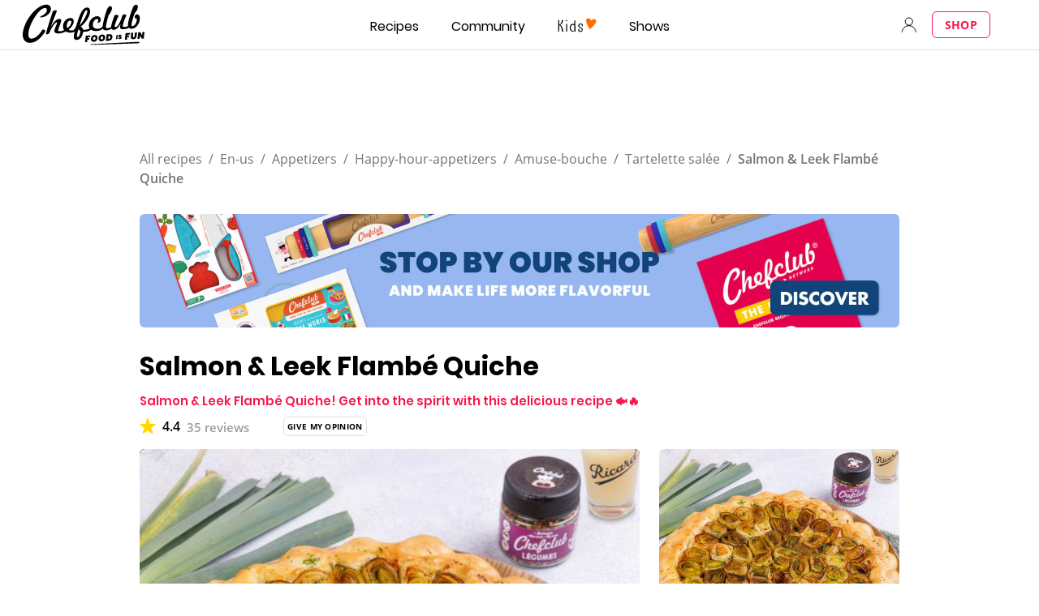

--- FILE ---
content_type: text/html; charset=utf-8
request_url: https://www.google.com/recaptcha/api2/aframe
body_size: 267
content:
<!DOCTYPE HTML><html><head><meta http-equiv="content-type" content="text/html; charset=UTF-8"></head><body><script nonce="6zRgW_2fHrpNH1NjkuBmmg">/** Anti-fraud and anti-abuse applications only. See google.com/recaptcha */ try{var clients={'sodar':'https://pagead2.googlesyndication.com/pagead/sodar?'};window.addEventListener("message",function(a){try{if(a.source===window.parent){var b=JSON.parse(a.data);var c=clients[b['id']];if(c){var d=document.createElement('img');d.src=c+b['params']+'&rc='+(localStorage.getItem("rc::a")?sessionStorage.getItem("rc::b"):"");window.document.body.appendChild(d);sessionStorage.setItem("rc::e",parseInt(sessionStorage.getItem("rc::e")||0)+1);localStorage.setItem("rc::h",'1769102846627');}}}catch(b){}});window.parent.postMessage("_grecaptcha_ready", "*");}catch(b){}</script></body></html>

--- FILE ---
content_type: application/javascript
request_url: https://7wdgzna45yb2xxe4j.ay.delivery/floorPrice/v5/7WDgznA45yb2xXE4J?t=1769102842582&d=www.chefclub.tv
body_size: 46082
content:
window.assertive = window.assertive || {};
window.assertive.countryCode = "US";
window.assertive.regionCode = "OH";
window.assertive.city = "Columbus";
window.assertive.FL5 = [[11,306,206,0,209,303],[[1,function(a){var b=(function(){var a=(function(){var a=[["(?<!motorola )Edge[ /](\\d+[\\.\\d]+)","Microsoft Edge"],["EdgiOS[ /](\\d+[\\.\\d]+)","Microsoft Edge"],["EdgA[ /](\\d+[\\.\\d]+)","Microsoft Edge"],["Edg[ /](\\d+[\\.\\d]+)","Microsoft Edge"],["Samsung ?Browser(?:[/ ](\\d+[\\.\\d]+))?","Samsung Browser"],["Version/.* Chrome(?:/(\\d+[\\.\\d]+))?","Chrome Webview"],["CrMo(?:/(\\d+[\\.\\d]+))?","Chrome Mobile"],["Chrome(?:/(\\d+[\\.\\d]+))? Mobile","Chrome Mobile"],["Chrome(?!book)(?:/(\\d+[\\.\\d]+))?","Chrome"],["(?:(?:iPod|iPad|iPhone).+Version|MobileSafari)/(\\d+[\\.\\d]+)","Mobile Safari"],["(?:Version/(\\d+\\.[\\.\\d]+) .*)?Mobile.*Safari/","Mobile Safari"],["(?:iPod|(?<!Apple TV; U; CPU )iPhone|iPad)","Mobile Safari"],["Version/(\\d+\\.[\\.\\d]+) .*Safari/|(?:Safari|Safari(?:%20)?%E6%B5%8F%E8%A7%88%E5%99%A8)/?\\d+","Safari"]];for(var b=0;b<a.length;b++)try{a[b][0]=RegExp('(?:^|[^A-Z0-9\-_]|[^A-Z0-9\-]_|sprd-)(?:'+a[b][0]+')','i');}catch(c){a[b][0]={test:function(){return false;}};}return function(){var b="__OTHER__";for(var c=0;c<a.length;c++)if(a[c][0].test(navigator.userAgent)){b=a[c][1];break;}return b;};})();var b=(function(){var a=[["(?:Android API \\d+|\\d+/tclwebkit(?:\\d+[\\.\\d]*))","Android"],["Android Marshmallow","Android"],["(?:Podbean|Podimo)(?:.*)/Android|Rutube(?:TV)?BlackAndroid","Android"],["(?:Android OS|OMDroid)[ /](\\d+[\\.\\d]*)","Android"],["Pinterest for Android/.*; (\\d(?:[\\d\\.]*))\\)$","Android"],["Android; (\\d+[\\.\\d]*); Mobile;","Android"],["[ ]([\\d\\.]+)\\) AppleWebKit.*ROBLOX Android App","Android"],["(?:(?:Orca-)?(?<!like )Android|Adr|AOSP)[ /]?(?:[a-z]+ )?(\\d+[\\.\\d]*)","Android"],["(?:Allview_TX1_Quasar|Cosmote_My_mini_Tab) (\\d+[\\.\\d]*)","Android"],["Android ?(?:jelly bean|Kit Kat|S.O. Ginger Bread|The FireCyano|:) (\\d+[\\.\\d]*)","Android"],["(?:Orca-Android|FB4A).*FBSV/(\\d+[\\.\\d]*);","Android"],[" Adr |DDG-Android|(?<!like )Android|Silk-Accelerated=[a-z]{4,5}","Android"],["(?:TwitterAndroid).*[ /](?:[a-z]+ )?(\\d+[\\.\\d]*)","Android"],["BeyondPod|AntennaPod|Podkicker|DoggCatcher|Player FM|okhttp|Podcatcher Deluxe|Sonos/.+\\(ACR_|Linux x86_64; Quest","Android"],["Linux; diordnA[; ](\\d+[\\.\\d]*)","Android"],["^A/(\\d+[\\.\\d]*)/","Android"],["FBW.+FBSV/(\\d+[\\.\\d]*);","Windows"],["Windows.+OS: (\\d+[\\.\\d]*)","Windows"],["Windows; ?(\\d+[\\.\\d]*);","Windows"],["mingw32|winhttp","Windows"],["(?:Windows(?:-Update-Agent)?|Microsoft-(?:CryptoAPI|Delivery-Optimization|WebDAV-MiniRedir|WNS)|WINDOWS_64)/(\\d+\\.\\d+)","Windows"],["CYGWIN_NT-10.0|Windows NT 10.0|Windows 10","Windows"],["CYGWIN_NT-6.4|Windows NT 6.4|Windows 10|win10","Windows"],["CYGWIN_NT-6.3|Windows NT 6.3|Windows 8.1","Windows"],["CYGWIN_NT-6.2|Windows NT 6.2|Windows 8","Windows"],["CYGWIN_NT-6.1|Windows NT 6.1|Windows 7|win7|Windows \\(6.1","Windows"],["CYGWIN_NT-6.0|Windows NT 6.0|Windows Vista","Windows"],["CYGWIN_NT-5.2|Windows NT 5.2|Windows Server 2003 / XP x64","Windows"],["CYGWIN_NT-5.1|Windows NT 5.1|Windows XP","Windows"],["CYGWIN_NT-5.0|Windows NT 5.0|Windows 2000","Windows"],["CYGWIN_NT-4.0|Windows NT 4.0|WinNT|Windows NT","Windows"],["CYGWIN_ME-4.90|Win 9x 4.90|Windows ME","Windows"],["CYGWIN_98-4.10|Win98|Windows 98","Windows"],["CYGWIN_95-4.0|Win32|Win95|Windows 95|Windows_95","Windows"],["Windows 3.1","Windows"],["Windows|.+win32|Win64|MSDW|HandBrake Win Upd|Microsoft BITS|ms-office; MSOffice","Windows"],["OS/Microsoft_Windows_NT_(\\d+\\.\\d+)","Windows"],["iPad/([89]|1[012]).(\\d+[\\.\\d]*)","iOS"],["^(?:iPad|iPhone)(?:\\d+[\\,\\d]*)[/_](\\d+[\\.\\d]+)","iOS"],["Pinterest for iOS/.*; (\\d(?:[\\d\\.]*))[)]$","iOS"],["iOS (\\d+[\\.\\d]+)\\)","iOS"],["(?:iPhone ?OS|iOS(?: Version)?)(?:/|; |,)(\\d+[\\.\\d]+)","iOS"],["^(?!com.apple.Safari.SearchHelper|Safari).*CFNetwork/.+ Darwin/(\\d+[\\.\\d]+)(?!.*(?:x86_64|i386|PowerMac|Power%20Macintosh))","iOS"],["(?:iPhone|iPod_touch)/(\\d+[\\.\\d]*) hw/","iOS"],["iOS(\\d+\\.\\d+\\.\\d+)","iOS"],["iOS(\\d+)\\.(\\d+)0","iOS"],["iPhone OS ([0-9]{1})([0-9]{1})([0-9]{1})","iOS"],["(?:CPU OS|iPh(?:one)?[ _]OS|iPhone.+ OS|iOS)[ _/](\\d+(?:[_\\.]\\d+)*)","iOS"],["FBMD/iPhone;.*FBSV/ ?(\\d+[\\.\\d]+);","iOS"],["(?:FBIOS|Messenger(?:Lite)?ForiOS).*FBSV/ ?(\\d+[\\.\\d]*);","iOS"],["iPhone OS,([\\d\\.]+).+(?:iPhone|iPod)","iOS"],["iPad.+; (\\d+[\\.\\d]+);","iOS"],["iPhone.+; Version (\\d+[\\.\\d]+)","iOS"],["OS=iOS;OSVer=(\\d+[\\.\\d]+);","iOS"],["os=Apple-iOS.+osversion=(\\d+[\\.\\d]+)/","iOS"],["(?:Apple-)?(?<!like )(?:iPhone|iPad|iPod)(?:.*Mac OS X.*Version/(\\d+\\.\\d+)|; Opera)?","iOS"],["dv\\(iPh.+ov\\((\\d+(?:[_\\.]\\d+)*)\\);","iOS"],["(?:Podcasts/(?:[\\d\\.]+)|Instacast(?:HD)?/(?:\\d\\.[\\d\\.abc]+)|Pocket Casts, iOS|\\(iOS\\)|iOS; Opera|Overcast|Castro|Podcat|iCatcher|RSSRadio/|MobileSafari/)(?!.*x86_64)","iOS"],["iTunes-(AppleTV|iPod|iPad|iPhone)/(?:[\\d\\.]+)","iOS"],["iOS/Version ([\\d\\.]+)","iOS"],["Sonos/.+\\(ICRU_","iOS"],["CaptiveNetworkSupport|AirPlay","iOS"],["(?:CFNetwork|StudioDisplay)/.+Darwin(?:/|; )(?:[\\d\\.]+).+(?:x86_64|i386|Power%20Macintosh)|(?:x86_64-apple-)?darwin(?:[\\d\\.]+)|PowerMac|com.apple.Safari.SearchHelper|^Safari","Mac"],["Macintosh;Mac OS X \\((\\d+[\\.\\d]+)\\);","Mac"],["Mac[ +]OS[ +]?X(?:[ /,](?:Version )?(\\d+(?:[_\\.]\\d+)+))?","Mac"],["Mac (?:OS/)?(\\d+(?:[_\\.]\\d+)+)","Mac"],["(?:macOS[ /,]|Mac-)(\\d+[\\.\\d]+)","Mac"],["Macintosh; OS X (\\d+[\\.\\d]+)","Mac"],["Darwin|Macintosh|Mac_PowerPC|PPC|Mac PowerPC|iMac|MacBook|macOS|AppleExchangeWebServices|com.apple.trustd|Sonos/.+\\(MDCR_","Mac"]];for(var b=0;b<a.length;b++)try{a[b][0]=RegExp('(?:^|[^A-Z0-9\-_]|[^A-Z0-9\-]_|sprd-)(?:'+a[b][0]+')','i');}catch(c){a[b][0]={test:function(){return false;}};}return function(){var b="__OTHER__";for(var c=0;c<a.length;c++)if(a[c][0].test(navigator.userAgent)){b=a[c][1];break;}return b;};})();function c(){try{if(window.top.location.href)return window.top.location;}catch(a){}return window.location;}return function(c){function d(a){var b=String(a);var c=0,d=b.length,e=0;if(d>0)while(e<d)c=(c<<5)-c+b.charCodeAt(e++)|0;return("x"+c).replace('-','_');}Object.keys(c).forEach(function(a){c[d(a)]=c[a];});function e(a){var b=c.x_1117847891;if(b==null)return undefined;var d=b[a];if(d==0||d==null||Number.isNaN(Number(d)))return undefined;return d;}return{"x_173873537":a(),"x_1182845946":b(),"x3208676":Math.round(new Date().getUTCHours()),"x_899454023":c.x_899454023,"x_2076227591":(function(){try{return Intl.DateTimeFormat().resolvedOptions().timeZone||'';}catch(a){return '';}})(),"x957831062":window.assertive.countryCode,"x145196172":e(0),"x145196173":e(1),"x145196174":e(2),"x145196175":e(3),"x145196176":e(4),"x1648099346":c.x1648099346,"x_461637081":c.x_461637081,"x_677755891":c.x_677755891,"x1062246621":c.x1062246621,"x_1293530702":c.x_1293530702};};})();var c=(function(){var a={"x2017705626":0.3256465,"x160851208":0.4908125,"x690615379":0.3395955,"x2009584111":0.1749899,"x_37656386":0.3838266,"x_1826030688":0.1858661,"x_843170622":0.2158087};var b={"x803262031":0.4464949,"x77103":0.2097382,"x_1280820637":0.2411184,"x103437":0.3892775};var c={"x48":0.4709458,"x49":0.4904717,"x1567":0.4170783,"x1568":0.4314965,"x1569":0.4320976,"x1570":0.42924,"x1571":0.4274631,"x1572":0.3825727,"x1573":0.3703778,"x1574":0.3694627,"x1575":0.3149306,"x1576":0.315605,"x50":0.5371985,"x1598":0.2993497,"x1599":0.3054502,"x1600":0.3097565,"x1601":0.376445,"x51":0.6006679,"x52":0.561715,"x53":0.6376915,"x54":0.5924062,"x55":0.4779483,"x56":0.4782266,"x57":0.4233161};var d={"x520716163":0.4062894,"x1408081451":0.3351095,"x453099475":0.5700428,"x_11236092":0.8579467,"x_1946652909":0.8891251,"x_1391747991":0.8950328,"x_2130124502":0.6271504,"x2091700331":0.7769689,"x_1577305164":0.4430539,"x_307460524":0.3553028,"x1679106400":0.494461,"x2134726533":0.2937065};var e={"x_1262455546":0.1992333,"x_977866396":0.2153983,"x_12902420":0.852987,"x_3562122":0.2646655,"x889260510":0.4152788,"x1802544234":0.1597752,"x57523521":0.2159524,"x1587535273":0.370061,"x1841315615":0.1753021,"x1809928993":0.26365,"x_611902065":0.3314851,"x_495790896":0.1553142,"x337689424":0.1399736,"x455493998":0.17752,"x1817919522":0.2119678,"x_770987206":0.4841683,"x_585431767":1.1533826,"x_1594534092":0.2394541,"x1617469984":0.2350371,"x_1536188513":0.3485764,"x10078612":0.2437044,"x_1436528620":0.2057372,"x_1243098545":0.9151274,"x_1611524809":0.0939333,"x_432820086":0.1679555,"x_1523781592":0.2452561,"x1826315056":0.7369139,"x_1738808822":0.1696749,"x_681304890":0.1633198,"x_1675354028":0.5334857,"x511371267":0.3051488,"x_5956312":0.3801699,"x14814128":0.195893,"x_2002672065":0.1819472,"x_775703049":0.4039872,"x1107183657":0.3105519,"x213620546":0.3613907,"x228701359":0.3455045,"x_516035308":1.2757351,"x518707320":0.3204294,"x524101413":0.4051507,"x432607731":1.1757872,"x539516618":0.3129285,"x552727310":0.3540161,"x_672549154":0.3662872,"x_1407095582":0.3023584,"x_1783944015":0.3347751,"x804593244":0.3979247,"x826225934":0.3742624,"x930574244":0.5773462,"x1137056040":0.219717,"x_1510507213":0.7073368,"x_200488828":0.4641524,"x_1819305733":0.1711693,"x_1660850775":0.4010606,"x84356":0.1259841};var f={"x2084":0.6622256,"x2099":0.3339261,"x2100":0.3164413,"x2115":1.3000524,"x2120":0.1547792,"x2128":0.2155842,"x2142":0.7283868,"x2145":0.1980247,"x2149":0.5918072,"x2150":0.172862,"x2154":0.2101523,"x2177":0.385873,"x2198":0.1852524,"x2222":0.288075,"x2252":0.3649972,"x2266":0.3022409,"x2267":0.4176558,"x2271":0.5620654,"x2279":0.1806772,"x2281":0.2662373,"x2316":0.0941016,"x2339":0.2002916,"x2341":0.1687166,"x2347":0.2991764,"x2441":1.3982757,"x2452":0.2052049,"x2458":0.1955984,"x2463":0.8956098,"x2468":0.2260554,"x2475":0.188165,"x2485":0.1641557,"x2487":0.1249222,"x2494":0.2103488,"x2497":0.5755261,"x2550":0.3853899,"x2564":0.2679052,"x2611":0.4692159,"x2642":0.3427727,"x2651":0.1520614,"x2675":0.1167522,"x2676":0.1672063,"x2682":0.2042762,"x2718":0.6156004,"x2744":0.1318889,"x2855":0.3302687};var g={"x1648099346":1,"x_173873537":0.2976254,"x_461637081":1,"x_677755891":1,"x957831062":0.2597331,"x3208676":0.4058342,"x145196172":0.01,"x145196173":0.01,"x145196174":0.01,"x145196175":0.01,"x145196176":0.01,"x_1182845946":0.289729,"x1062246621":1,"x_1293530702":1,"x_899454023":0.6986512,"x_2076227591":0.3302316};function h(a){var b=String(a);var c=0,d=b.length,e=0;if(d>0)while(e<d)c=(c<<5)-c+b.charCodeAt(e++)|0;return("x"+c).replace('-','_');}function i(a){var b;for(b=0;b<a.length;b++)if(a[b]!=null&&!Number.isNaN(Number(a[b])))return a[b];return 0;}return function(j){var k=[i([a[h(j.x_173873537)],g.x_173873537]),i([b[h(j.x_1182845946)],g.x_1182845946]),i([c[h(j.x3208676)],g.x3208676]),i([d[h(j.x_899454023)],g.x_899454023]),i([e[h(j.x_2076227591)],g.x_2076227591]),i([f[h(j.x957831062)],g.x957831062]),i([j.x145196172,g.x145196172]),i([j.x145196173,g.x145196173]),i([j.x145196174,g.x145196174]),i([j.x145196175,g.x145196175]),i([j.x145196176,g.x145196176]),i([j.x1648099346,g.x1648099346]),i([j.x_461637081,g.x_461637081]),i([j.x_677755891,g.x_677755891]),i([j.x1062246621,g.x1062246621]),i([j.x_1293530702,g.x_1293530702])];return k;};})();function d(a){var b;if(a[10]>1.0250000000000001)if(a[10]>2.7850000000000006)if(a[14]>2.5000000000000004)b=0.5916403857758267;else b=0.4421789159110418;else if(a[5]>0.4434358500000001)b=0.49672947012113333;else if(a[10]>1.5250000000000001)if(a[14]>2.5000000000000004)b=0.472969938138512;else b=0.430093792885965;else if(a[14]>3.5000000000000004)b=0.447013889358947;else b=0.4267141107499459;else if(a[3]>0.5322519000000001)if(a[5]>1.0978311000000003)if(a[11]>1800.5000000000002)b=0.40746689427642857;else b=0.5190667833647563;else if(a[1]>0.41788620000000004)if(a[10]>0.3350000000000001)if(a[0]>0.43731955000000006)b=0.4268932965239556;else b=0.4120779955530664;else if(a[5]>0.21025055)b=0.4094560554626419;else b=0.39082728219939766;else if(a[3]>0.7378100500000001)if(a[2]>0.39982550000000006)b=0.4834902005845284;else b=0.4286594290149876;else b=0.4042366637231806;else if(a[10]>0.31500000000000006)if(a[10]>0.5950000000000001)if(a[9]>0.8050000000000002)b=0.43464538525478585;else b=0.4217559934868659;else if(a[9]>0.47500000000000003)if(a[9]>0.9050000000000001)b=0.42394810015541917;else b=0.413659426444751;else if(a[10]>0.41500000000000004)b=0.40784476703089473;else b=0.40177094830899907;else if(a[5]>0.6389130000000002)if(a[10]>0.015000000000000001)if(a[9]>0.36500000000000005)b=0.42463028785811036;else b=0.40155085830416287;else if(a[14]>15.500000000000002)b=0.4001172726009291;else b=0.4390677133389593;else if(a[0]>0.43731955000000006)if(a[14]>2.5000000000000004)b=0.3920532582360661;else b=0.40323108660711804;else if(a[10]>0.17500000000000002)b=0.39347857053235885;else b=0.38535428158393686;var c;if(a[10]>1.0250000000000001)if(a[10]>3.4750000000000005)if(a[14]>2.5000000000000004)c=0.1873963442183343;else c=0.03068607622699551;else if(a[5]>0.6037038000000001)if(a[3]>0.34520615000000004)c=0.132439121333566;else c=0.06792931447848258;else if(a[10]>1.6250000000000002)if(a[14]>2.5000000000000004)c=0.0746088949613393;else c=0.02308930265504492;else if(a[14]>3.5000000000000004)c=0.03951900904205828;else c=0.021001625394634817;else if(a[3]>0.5322519000000001)if(a[5]>1.0978311000000003)c=0.10490150514649788;else if(a[1]>0.41788620000000004)if(a[10]>0.48500000000000004)if(a[0]>0.43731955000000006)c=0.022740087692651758;else c=0.006268148332514756;else if(a[5]>0.2779901000000001)c=0.0045113913663484065;else c=-0.01203019475865775;else if(a[14]>4.500000000000001)if(a[3]>0.7378100500000001)c=0.027393943962798005;else c=-0.001978906915460737;else if(a[2]>0.37950885000000006)c=0.08636614011750453;else c=0.02686818173967434;else if(a[10]>0.31500000000000006)if(a[10]>0.6250000000000001)if(a[9]>0.8050000000000002)c=0.02719633778724998;else c=0.0157412743600578;else if(a[9]>0.47500000000000003)c=0.010412787309821226;else if(a[2]>0.4515217000000001)c=0.004072760671189234;else c=-0.002545140175814416;else if(a[5]>0.6389130000000002)if(a[10]>0.015000000000000001)if(a[9]>0.36500000000000005)c=0.017761812875014375;else c=-0.003973933052150633;else if(a[14]>15.500000000000002)c=-0.005569294750286818;else c=0.030932983778890512;else if(a[0]>0.43731955000000006)if(a[14]>2.5000000000000004)c=-0.012686767512249062;else c=-0.002399201118253488;else if(a[10]>0.14500000000000005)c=-0.012513524610185296;else c=-0.019138932151781793;var d;if(a[10]>1.0650000000000002)if(a[10]>3.4750000000000005)if(a[14]>2.5000000000000004)d=0.17537133723448858;else d=0.02952323506859115;else if(a[5]>0.4434358500000001)if(a[3]>0.34520615000000004)d=0.12413500139303871;else d=0.06136235259767957;else if(a[10]>1.6250000000000002)if(a[14]>2.5000000000000004)d=0.06773870748875326;else d=0.022186863784383455;else if(a[14]>3.5000000000000004)d=0.036724182247253434;else d=0.01828591359982873;else if(a[3]>0.5322519000000001)if(a[5]>1.0978311000000003)if(a[2]>0.30760335000000005)d=0.10393903016371718;else d=0.014978016634185649;else if(a[1]>0.41788620000000004)if(a[10]>0.49500000000000005)if(a[0]>0.43731955000000006)d=0.02146325074229457;else d=0.005892023869302566;else if(a[5]>0.2779901000000001)d=0.0041930650037682125;else d=-0.01113428755540778;else if(a[14]>6.500000000000001)if(a[2]>0.39982550000000006)d=0.020911827738083994;else d=-0.0002352865053461219;else if(a[2]>0.37950885000000006)d=0.07115562995524155;else d=0.023379613342876006;else if(a[10]>0.3950000000000001)if(a[10]>0.6350000000000001)if(a[9]>0.49500000000000005)d=0.023072739543584585;else d=0.012260398787606043;else if(a[9]>0.5650000000000001)d=0.012393828981214206;else if(a[4]>0.8840572000000001)d=0.017879951437499528;else d=0.0015365090209998858;else if(a[5]>0.6389130000000002)if(a[14]>10.500000000000002)d=-0.006639522135727509;else if(a[10]>0.015000000000000001)d=0.008953604436954832;else d=0.028763792283571496;else if(a[10]>0.19500000000000003)if(a[9]>0.2850000000000001)d=-0.0018699447129752616;else d=-0.00893374191751726;else if(a[14]>3.5000000000000004)d=-0.01747730563385938;else d=-0.00872695835972088;var e;if(a[10]>1.0650000000000002)if(a[10]>3.7150000000000003)if(a[14]>2.5000000000000004)e=0.1684295561521029;else e=0.02547538960544027;else if(a[5]>0.6037038000000001)if(a[3]>0.3807961)e=0.12238518365226093;else e=0.05893745194405197;else if(a[10]>1.6250000000000002)if(a[14]>2.5000000000000004)e=0.064611937841215;else e=0.021595515297569735;else if(a[9]>0.6050000000000001)e=0.03589784332442137;else e=0.02076969282658599;else if(a[3]>0.5322519000000001)if(a[5]>1.0978311000000003)if(a[11]>1800.5000000000002)e=0.0006198351126964961;else e=0.09417276577885529;else if(a[1]>0.41788620000000004)if(a[10]>0.3350000000000001)if(a[2]>0.36992025)e=0.01869799711884905;else e=0.007771360763393536;else if(a[11]>30.500000000000004)e=-0.0033696863417386077;else e=0.009304716945178973;else if(a[3]>0.7378100500000001)if(a[2]>0.39982550000000006)e=0.06465166201880289;else e=0.01786233155604901;else e=-0.003132866734862655;else if(a[10]>0.3950000000000001)if(a[10]>0.6950000000000001)if(a[9]>0.5750000000000001)e=0.022945098970376422;else e=0.01320194428355921;else if(a[9]>0.465)e=0.010413389853819269;else if(a[2]>0.4515217000000001)e=0.005715544257402837;else e=-0.00042787098143156314;else if(a[5]>0.6389130000000002)if(a[14]>10.500000000000002)if(a[9]>0.2850000000000001)e=0.005682332045182872;else e=-0.009857068752880057;else if(a[10]>0.015000000000000001)e=0.00831728863158649;else e=0.02678258278739568;else if(a[9]>0.23500000000000001)if(a[9]>0.7450000000000001)e=0.004654703952628769;else e=-0.005861374127269603;else if(a[14]>7.500000000000001)e=-0.017532474078434016;else e=-0.01026985691434773;var f;if(a[10]>1.2850000000000004)if(a[10]>3.7150000000000003)if(a[14]>2.5000000000000004)f=0.15782819412431567;else f=0.024580179736993026;else if(a[14]>2.5000000000000004)if(a[10]>1.7950000000000002)if(a[5]>0.24289425)f=0.08261647274571798;else f=0.0007033997178077698;else f=0.04446547394407085;else if(a[2]>0.30760335000000005)f=0.02740991912059357;else f=0.0033572212267441283;else if(a[10]>0.47500000000000003)if(a[5]>1.0978311000000003)if(a[3]>0.34520615000000004)if(a[13]>2.5000000000000004)f=0.09427143041759312;else f=0.003535466396556744;else f=0.029749239366208605;else if(a[8]>0.7850000000000001)if(a[9]>1.0150000000000003)f=0.0312367830114533;else f=0.020030599031930076;else if(a[10]>0.7350000000000001)if(a[14]>2.5000000000000004)f=0.01933116740238934;else f=0.00711206053010106;else if(a[3]>0.3807961)f=0.014776482460533985;else f=0.005082199869374716;else if(a[3]>0.5985966000000001)if(a[4]>1.1645849000000001)if(a[2]>0.30760335000000005)f=0.07592551815722802;else f=0.007550444151483366;else if(a[1]>0.41788620000000004)if(a[2]>0.42538960000000003)f=0.008641687139015187;else f=-0.002705259411276427;else if(a[14]>4.500000000000001)f=0.010724760392838553;else f=0.051081712650759635;else if(a[10]>0.23500000000000001)if(a[9]>0.4050000000000001)if(a[9]>0.9050000000000001)f=0.013361022884209657;else f=0.0022246301298502096;else if(a[4]>0.8840572000000001)f=0.010256498542258017;else f=-0.004339917289139677;else if(a[5]>0.6389130000000002)if(a[10]>0.015000000000000001)f=-0.001291710874532304;else f=0.02380172347222898;else if(a[14]>3.5000000000000004)f=-0.014376805525238569;else f=-0.007048926642428582;var g;if(a[10]>1.0250000000000001)if(a[10]>2.7850000000000006)if(a[14]>2.5000000000000004)g=0.13458991297483022;else g=0.027552115293455606;else if(a[5]>0.6037038000000001)if(a[3]>0.42467165000000007)g=0.10301976468549146;else g=0.050203289566192036;else if(a[2]>0.39982550000000006)g=0.037313846254187474;else if(a[7]>0.5350000000000001)g=0.027760003444838813;else g=0.011344223252909031;else if(a[3]>0.5322519000000001)if(a[5]>1.0978311000000003)if(a[2]>0.3425338500000001)g=0.0938543147654873;else g=0.023301927758784927;else if(a[1]>0.41788620000000004)if(a[9]>0.47500000000000003)if(a[2]>0.42538960000000003)g=0.02091821838773436;else g=0.008048201479822109;else if(a[11]>62.50000000000001)g=-0.004238535389348254;else g=0.008095709981187416;else if(a[14]>4.500000000000001)if(a[3]>0.7378100500000001)g=0.020118163570354446;else g=-0.003361724737582096;else if(a[2]>0.3425338500000001)g=0.0642704502944435;else g=0.012482715892053754;else if(a[10]>0.26500000000000007)if(a[9]>0.5650000000000001)if(a[10]>0.7450000000000001)g=0.020764662000645244;else g=0.010435299620899438;else if(a[10]>0.41500000000000004)if(a[10]>0.6250000000000001)g=0.009909642713661331;else g=0.0020630649505658295;else if(a[8]>0.3350000000000001)g=0.0009136698593477402;else g=-0.005111953625087404;else if(a[5]>0.6037038000000001)if(a[14]>10.500000000000002)g=-0.008780797009733375;else if(a[10]>0.015000000000000001)g=0.005033504593280977;else g=0.021696183371072278;else if(a[0]>0.43731955000000006)if(a[10]>0.015000000000000001)g=-0.009625455567637348;else g=0.000021981943193695627;else if(a[3]>0.34520615000000004)g=-0.003976912075905189;else g=-0.014178137076030583;var h;if(a[10]>1.2950000000000002)if(a[10]>4.425000000000001)h=0.1522571530831349;else if(a[3]>0.4687574500000001)if(a[2]>0.3123435500000001)if(a[4]>0.28351195000000007)h=0.08843604021744975;else h=-0.0012934630268190536;else h=0.012211578809580712;else if(a[14]>2.5000000000000004)if(a[9]>1.485)h=0.06084831182222431;else h=0.0345574872370703;else if(a[9]>0.3950000000000001)h=0.02517974535847968;else h=0.00365312805408118;else if(a[10]>0.47500000000000003)if(a[5]>1.0978311000000003)if(a[3]>0.34520615000000004)if(a[9]>0.13500000000000004)h=0.09036456346708882;else h=0.0070225322952942;else h=0.026813868071965032;else if(a[9]>0.9350000000000002)h=0.023686767220748174;else if(a[3]>0.7378100500000001)if(a[1]>0.41788620000000004)h=0.012906328769709386;else h=0.03722696695844539;else if(a[10]>0.6850000000000002)h=0.011999296052804666;else h=0.00446408722008431;else if(a[3]>0.5985966000000001)if(a[4]>1.1645849000000001)if(a[2]>0.3425338500000001)h=0.07237123965529946;else h=0.015710650834655022;else if(a[1]>0.41788620000000004)if(a[5]>0.21025055)h=0.0032005444584710142;else h=-0.012350656062052663;else if(a[14]>5.500000000000001)h=0.006252098760294909;else h=0.04062768089206165;else if(a[9]>0.2850000000000001)if(a[5]>1.0978311000000003)if(a[0]>0.3617110500000001)h=0.02470956872528921;else h=0.0043888962740840564;else if(a[7]>0.41500000000000004)h=0.002709067460718909;else h=-0.003254690009219487;else if(a[4]>0.6423415000000001)if(a[9]>0.015000000000000001)h=-0.005703453005466439;else h=0.017822717350688307;else if(a[14]>10.500000000000002)h=-0.014296301302414636;else h=-0.008107595946339089;var i;if(a[10]>1.2950000000000002)if(a[10]>4.655000000000001)i=0.14834059355525908;else if(a[3]>0.4687574500000001)if(a[2]>0.3123435500000001)if(a[4]>0.28351195000000007)i=0.08335112257727577;else i=-0.0012852102006139933;else i=0.012628215423437079;else if(a[9]>1.405)i=0.04715401767775277;else if(a[14]>2.5000000000000004)i=0.030304914400626406;else i=0.01190246034024856;else if(a[9]>0.5550000000000002)if(a[5]>1.0978311000000003)if(a[3]>0.5322519000000001)i=0.08697943302611544;else i=0.02786321380396626;else if(a[9]>2.0650000000000004)if(a[3]>0.34520615000000004)if(a[4]>0.28351195000000007)i=0.05646046491424295;else i=-0.0010415759533643724;else i=0.014189180041093348;else if(a[10]>0.7350000000000001)i=0.01858312132262332;else if(a[2]>0.39982550000000006)i=0.011188006094182181;else i=0.0020791731748729114;else if(a[3]>0.42467165000000007)if(a[4]>0.5554159500000001)if(a[0]>0.43731955000000006)if(a[11]>1630.5000000000002)i=-0.00012374377860264346;else i=0.07014633068312948;else i=0.026656930826441844;else if(a[2]>0.39982550000000006)if(a[5]>0.35388495000000003)i=0.01910922171141806;else i=-0.011087101308904796;else if(a[11]>23.500000000000004)i=-0.006009360100439798;else i=0.005245880690393955;else if(a[10]>0.21500000000000002)if(a[10]>0.41500000000000004)if(a[2]>0.5138351000000001)i=0.010000405028673024;else i=0.001931949907275723;else if(a[8]>0.5250000000000001)i=0.004216117781854845;else i=-0.003991055685141734;else if(a[14]>2.5000000000000004)if(a[5]>0.8119983000000001)i=0.0052548225162123005;else i=-0.012242518918699841;else if(a[5]>0.5836666500000002)i=0.01660264416592713;else i=-0.005503185272392736;var j;if(a[10]>1.5250000000000001)if(a[10]>4.655000000000001)j=0.1405282132431084;else if(a[14]>2.5000000000000004)if(a[2]>0.3123435500000001)if(a[10]>1.7950000000000002)if(a[1]>0.22542830000000005)j=0.07312711938209585;else j=0.001800633724669964;else j=0.03326474439999503;else j=0.020532000614166372;else if(a[1]>0.41788620000000004)j=0.022009479467350764;else j=-0.00095877062177883;else if(a[10]>0.5350000000000001)if(a[5]>1.0978311000000003)if(a[3]>0.5322519000000001)if(a[13]>2.5000000000000004)j=0.09230902651711877;else j=0.0021426320321470326;else j=0.028672965264207755;else if(a[9]>1.0150000000000003)if(a[2]>0.39982550000000006)j=0.02816945107233677;else j=0.015219792431302406;else if(a[2]>0.42538960000000003)if(a[3]>0.34520615000000004)j=0.024438558535918413;else j=0.010860813555971542;else if(a[14]>2.5000000000000004)j=0.00846154483899914;else j=-0.0018293220860668975;else if(a[3]>0.42467165000000007)if(a[5]>1.0978311000000003)if(a[2]>0.3425338500000001)j=0.06854515084053903;else j=0.016636210658266478;else if(a[2]>0.39982550000000006)if(a[5]>0.3383494000000001)j=0.018878125709044437;else j=-0.010259356357956674;else if(a[14]>9.500000000000002)j=-0.007872360065757493;else j=0.0018551120103479396;else if(a[10]>0.19500000000000003)if(a[5]>1.0978311000000003)if(a[14]>16.500000000000004)j=0.00013471155663808952;else j=0.018638802225355057;else if(a[9]>0.36500000000000005)j=0.0018034072559505315;else j=-0.003912288293869656;else if(a[10]>0.015000000000000001)if(a[10]>0.10500000000000002)j=-0.007844486433948916;else j=-0.013939605700312326;else if(a[4]>0.508827)j=0.01448042466252471;else j=-0.005726273993445576;var k;if(a[10]>1.5250000000000001)if(a[10]>5.375000000000001)k=0.14045080497710896;else if(a[14]>2.5000000000000004)if(a[10]>1.7950000000000002)if(a[5]>0.24289425)if(a[2]>0.30760335000000005)k=0.0680711738925945;else k=0.01787439231596813;else k=-0.0006330106291711702;else k=0.030117160671487408;else if(a[1]>0.41788620000000004)k=0.02074591191597702;else k=-0.0011932210893115507;else if(a[10]>0.5350000000000001)if(a[5]>1.0978311000000003)if(a[3]>0.5322519000000001)if(a[13]>2.5000000000000004)if(a[1]>0.41788620000000004)k=0.09129744646885751;else k=0.0036859891891834287;else k=0.0021198433288776805;else k=0.02669421532267774;else if(a[8]>1.0150000000000003)k=0.02309995240911874;else if(a[2]>0.39982550000000006)if(a[3]>0.3807961)k=0.020288662399909705;else k=0.010364356637538161;else if(a[14]>3.5000000000000004)k=0.007788059232741632;else k=-0.0026774887583913814;else if(a[3]>0.34520615000000004)if(a[5]>1.0978311000000003)if(a[2]>0.30760335000000005)k=0.06330959267972791;else k=0.0076699479533062975;else if(a[2]>0.39982550000000006)if(a[5]>0.2779901000000001)k=0.01589505772648061;else k=-0.010296385808071375;else if(a[11]>23.500000000000004)k=-0.004929305651842226;else k=0.004632429054289482;else if(a[0]>0.43731955000000006)if(a[4]>0.8840572000000001)if(a[14]>14.500000000000002)k=-0.0038721243886938018;else k=0.024648606120978706;else if(a[2]>0.48434915000000006)k=0.007611973953409655;else k=-0.003801426100666591;else if(a[10]>0.17500000000000002)if(a[8]>0.41500000000000004)k=0.0005921330881619307;else k=-0.005909362440091174;else if(a[11]>4.500000000000001)k=-0.011961637091737927;else k=-0.004189525193604898;var l;if(a[10]>0.8850000000000001)if(a[10]>2.1550000000000007)if(a[14]>2.5000000000000004)if(a[10]>5.175000000000001)l=0.13846882420476903;else if(a[1]>0.22542830000000005)l=0.06617871463456784;else l=0.00018584841807213056;else l=0.01921193931736084;else if(a[5]>1.0978311000000003)if(a[3]>0.34520615000000004)l=0.08623777713105993;else l=0.029382031561897292;else if(a[14]>3.5000000000000004)if(a[9]>1.1150000000000004)l=0.029359334535617322;else l=0.016460329016878834;else l=0.008478879339848528;else if(a[3]>0.5985966000000001)if(a[4]>1.1645849000000001)if(a[0]>0.43731955000000006)if(a[2]>0.30760335000000005)l=0.08938040018177607;else l=0.0016758481961541161;else l=0.018254416947489353;else if(a[1]>0.41788620000000004)if(a[2]>0.48434915000000006)l=0.015246443272360594;else if(a[3]>0.8174578)l=0.004703840859140615;else l=-0.004340789091696376;else if(a[14]>4.500000000000001)if(a[3]>0.7378100500000001)l=0.015582597597529326;else l=-0.004538033394965583;else if(a[3]>0.8174578)l=0.012136951115388298;else l=0.06401995301890251;else if(a[10]>0.26500000000000007)if(a[9]>0.5550000000000002)if(a[3]>0.34520615000000004)l=0.02838156294169842;else l=0.007363129059080238;else if(a[2]>0.4515217000000001)l=0.004188158020667392;else if(a[4]>0.8840572000000001)l=0.01153704790798182;else l=-0.0019064313371914764;else if(a[5]>1.0978311000000003)if(a[14]>13.500000000000002)l=-0.005677479638617719;else l=0.016609091314584375;else if(a[14]>2.5000000000000004)if(a[10]>0.13500000000000004)l=-0.005481572124093107;else l=-0.0105321584546958;else if(a[2]>0.48434915000000006)l=0.00815925062321645;else l=-0.004096037211568105;var m;if(a[10]>1.5250000000000001)if(a[10]>5.375000000000001)m=0.12789093258936934;else if(a[14]>2.5000000000000004)if(a[2]>0.37950885000000006)if(a[3]>0.5985966000000001)if(a[4]>0.3253305)m=0.07989427901719041;else m=-0.0006964358028221725;else m=0.04048336412299831;else m=0.030022319461282487;else m=0.016008790696886047;else if(a[9]>0.5750000000000001)if(a[5]>1.0978311000000003)if(a[3]>0.5322519000000001)if(a[2]>0.30760335000000005)m=0.08438665638141382;else m=0.0004955203425629059;else m=0.02632877044042208;else if(a[9]>2.0650000000000004)if(a[3]>0.34520615000000004)m=0.05044557367435967;else m=0.0151606614307548;else if(a[10]>0.7350000000000001)if(a[8]>0.42500000000000004)m=0.017176689357545644;else m=0.006954035389547953;else if(a[3]>0.3807961)m=0.01172131005179768;else m=0.003276810990531765;else if(a[3]>0.42467165000000007)if(a[4]>0.5554159500000001)if(a[0]>0.43731955000000006)if(a[11]>560.5000000000001)m=0.0033109449610654556;else m=0.06189911506903252;else if(a[0]>0.33262100000000006)m=0.007099462209017318;else m=0.036649902977472164;else if(a[11]>17.500000000000004)if(a[10]>0.20500000000000004)m=0.007040065782018946;else m=-0.006537879124176233;else if(a[2]>0.39982550000000006)m=0.02304838471602548;else m=0.004302115846451253;else if(a[10]>0.25500000000000006)if(a[10]>0.6250000000000001)m=0.007078934118678152;else if(a[7]>0.41500000000000004)m=0.003015790697073935;else m=-0.0021823195494402206;else if(a[11]>9.500000000000002)if(a[10]>0.12500000000000003)m=-0.0049627637869567925;else m=-0.01045117166706428;else if(a[5]>0.38563145000000004)m=0.012236206308687214;else m=-0.0039168209199464165;var n;if(a[10]>1.6650000000000003)if(a[10]>5.375000000000001)if(a[14]>2.5000000000000004)n=0.1274488849708416;else n=0.009509281370374892;else if(a[14]>2.5000000000000004)if(a[2]>0.37950885000000006)if(a[3]>0.5985966000000001)if(a[5]>0.35388495000000003)n=0.07625401313736412;else n=0.0007451957390175103;else n=0.039220908689199606;else if(a[5]>0.4434358500000001)n=0.03899329304256588;else n=0.013900231260202976;else n=0.01545676040174415;else if(a[9]>0.8050000000000002)if(a[5]>1.0978311000000003)if(a[3]>0.5322519000000001)n=0.07650823008587682;else n=0.026253214447027662;else if(a[9]>2.5350000000000006)if(a[3]>0.34520615000000004)n=0.052218328961667455;else n=0.014115993512341352;else if(a[2]>0.42019720000000005)if(a[3]>0.3807961)n=0.023953499105510107;else n=0.012471806968731736;else if(a[14]>7.500000000000001)n=0.011962711127239655;else n=0.0025770342226858235;else if(a[5]>1.0978311000000003)if(a[3]>0.34520615000000004)if(a[2]>0.31526780000000004)if(a[14]>22.500000000000004)n=-0.00041251037102024837;else n=0.06244137312093745;else n=0.010293686672782533;else if(a[14]>9.500000000000002)n=-0.0035301350433590037;else if(a[0]>0.25671705000000006)n=0.016960127733607097;else n=-0.0041473408823066655;else if(a[10]>0.3350000000000001)if(a[3]>0.34520615000000004)if(a[1]>0.41788620000000004)n=0.006114662126949298;else n=0.02436870713103965;else if(a[10]>0.6050000000000001)n=0.0060477641667527225;else n=0.000263431770329894;else if(a[3]>0.7378100500000001)if(a[1]>0.41788620000000004)n=-0.002175861135343465;else n=0.020103263374783617;else if(a[0]>0.43731955000000006)n=-0.0030666280439314644;else n=-0.008058417489136974;var o;if(a[10]>1.7950000000000002)if(a[10]>5.375000000000001)o=0.11644933901067148;else if(a[3]>0.4687574500000001)if(a[2]>0.3123435500000001)if(a[5]>0.29362570000000004)o=0.06797404493555664;else o=0.000537343447858637;else o=0.005862868860425791;else if(a[9]>0.3950000000000001)o=0.034747905549720154;else o=0.011467038797816406;else if(a[9]>0.8050000000000002)if(a[5]>1.0978311000000003)if(a[3]>0.5322519000000001)if(a[2]>0.30760335000000005)o=0.07712920373165746;else o=0.0005830420103399924;else o=0.02485904536459265;else if(a[9]>2.5350000000000006)if(a[1]>0.41788620000000004)o=0.0162246935779889;else o=0.05283559887393473;else if(a[2]>0.42019720000000005)if(a[7]>1.0450000000000002)o=0.021296726918453586;else o=0.01136713766485354;else if(a[14]>7.500000000000001)o=0.011180221050715857;else o=0.0024918671541481656;else if(a[5]>1.0978311000000003)if(a[3]>0.34520615000000004)if(a[0]>0.43731955000000006)if(a[2]>0.3425338500000001)o=0.07626256196610019;else o=0.007750111221848056;else if(a[0]>0.33262100000000006)o=0.002206276546210088;else o=0.042984307580711374;else if(a[14]>9.500000000000002)o=-0.003025811352302716;else if(a[2]>0.3425338500000001)o=0.01805486362859866;else o=0.0015578944870344418;else if(a[10]>0.41500000000000004)if(a[3]>0.3807961)if(a[1]>0.41788620000000004)o=0.006007523162608154;else o=0.024860185761811426;else if(a[2]>0.5494567500000002)o=0.00902667158637189;else o=0.0015958010989757384;else if(a[3]>0.7378100500000001)if(a[1]>0.41788620000000004)o=-0.0015947684402298806;else o=0.018907694694665796;else if(a[0]>0.43731955000000006)o=-0.0025112019319084937;else o=-0.0072693207719187825;var p;if(a[10]>1.0650000000000002)if(a[10]>3.7150000000000003)if(a[14]>2.5000000000000004)if(a[2]>0.30239995000000003)p=0.09653654042887366;else p=0.0024407463298786354;else p=0.009355680480251245;else if(a[5]>0.6037038000000001)if(a[3]>0.5985966000000001)if(a[4]>1.1645849000000001)p=0.0891731014555166;else p=0.004244800525795256;else p=0.029388022407013957;else if(a[9]>1.385)p=0.026388216118641738;else if(a[1]>0.41788620000000004)p=0.008461524160214095;else if(a[3]>0.7378100500000001)p=0.04056426168489347;else p=0.005816806608497155;else if(a[5]>1.0978311000000003)if(a[3]>0.34520615000000004)if(a[0]>0.43731955000000006)if(a[11]>7.500000000000001)p=0.08243230638254277;else p=0.004053486757428269;else if(a[0]>0.33262100000000006)p=0.002189165489975272;else p=0.04325165311520175;else if(a[0]>0.3617110500000001)if(a[14]>22.500000000000004)p=-0.005527708318426413;else p=0.017790224711888264;else p=-0.0010980544283785414;else if(a[9]>0.37500000000000006)if(a[9]>2.0450000000000004)if(a[1]>0.41788620000000004)p=0.01097131497633054;else p=0.04718234290135429;else if(a[6]>0.5850000000000001)p=0.008720158970591538;else if(a[2]>0.43036825000000006)p=0.004989548165041951;else p=-0.0002436533117468637;else if(a[3]>0.7378100500000001)if(a[1]>0.41788620000000004)if(a[11]>70.50000000000001)p=-0.005353158936864129;else p=0.0042812890130914435;else if(a[3]>0.8174578)p=0.003976987406140444;else p=0.04104436567389191;else if(a[2]>0.4515217000000001)if(a[14]>7.500000000000001)p=-0.004556820085320017;else p=0.0033850725820916776;else if(a[1]>0.41788620000000004)p=-0.004424106931433426;else p=-0.008328299736978375;var q;if(a[10]>1.7950000000000002)if(a[10]>5.375000000000001)q=0.1069446072383665;else if(a[14]>2.5000000000000004)if(a[5]>0.6037038000000001)q=0.056867397893716344;else if(a[1]>0.41788620000000004)if(a[9]>1.155)q=0.02415742455784978;else q=-0.0006203235631110147;else if(a[3]>0.6629008000000002)q=0.06235874064556964;else q=0.008307580558293675;else q=0.01141892279390046;else if(a[10]>0.5350000000000001)if(a[5]>1.0978311000000003)if(a[3]>0.5322519000000001)if(a[13]>2.5000000000000004)q=0.07359837064671684;else q=0.000527024353798638;else q=0.01916990418839502;else if(a[9]>1.3750000000000002)q=0.020832271021455472;else if(a[2]>0.42019720000000005)if(a[3]>0.3807961)q=0.01791981973395264;else q=0.007451300625762192;else if(a[14]>3.5000000000000004)q=0.005465651521309457;else q=-0.0027780602495964665;else if(a[3]>0.34520615000000004)if(a[4]>0.5554159500000001)if(a[10]>0.015000000000000001)q=0.014579652222658033;else if(a[13]>18.500000000000004)q=-0.0013985541372718317;else q=0.04966998701329059;else if(a[2]>0.39982550000000006)if(a[5]>0.29362570000000004)q=0.012708634924132763;else q=-0.00935651865876946;else if(a[7]>1.1650000000000003)q=0.012286211264321608;else q=-0.003673736420328643;else if(a[0]>0.43731955000000006)if(a[14]>2.5000000000000004)if(a[10]>0.16500000000000004)q=-0.0007973087087416863;else q=-0.0054433834643225435;else if(a[5]>0.6037038000000001)q=0.023610981858461888;else q=0.0030757488639539116;else if(a[10]>0.13500000000000004)if(a[3]>0.3144080000000001)q=-0.004165430212072582;else q=0.0057156094166095;else if(a[11]>7.500000000000001)q=-0.008969550563778475;else q=-0.0031257739214679173;var r;if(a[10]>1.7950000000000002)if(a[10]>5.375000000000001)if(a[14]>2.5000000000000004)r=0.10745402467783785;else r=0.0062791624267896015;else if(a[3]>0.7378100500000001)if(a[2]>0.3123435500000001)if(a[3]>0.89207895)r=0.0058306467899356985;else r=0.06295500626834982;else r=0.002616573560252819;else if(a[9]>0.8050000000000002)if(a[14]>3.5000000000000004)r=0.038520960748353934;else r=0.011258009687355975;else r=0.010377390216502221;else if(a[5]>1.0978311000000003)if(a[3]>0.34520615000000004)if(a[0]>0.43731955000000006)if(a[2]>0.30760335000000005)if(a[11]>7.500000000000001)r=0.09670381161447578;else r=0.0041419795461826855;else r=0.0008523895950834913;else if(a[0]>0.33262100000000006)r=0.0006946777806521576;else r=0.04076013315941651;else if(a[0]>0.43731955000000006)if(a[14]>30.500000000000004)r=-0.004947747283013069;else r=0.02045845438057497;else if(a[2]>0.4515217000000001)r=0.01467870049800222;else r=-0.0007235199152753974;else if(a[8]>0.5750000000000001)if(a[9]>1.5050000000000001)if(a[1]>0.41788620000000004)r=0.01599214111709761;else if(a[5]>0.6037038000000001)r=-0.0010488629370674534;else r=0.041502913642398526;else if(a[7]>1.0550000000000004)r=0.013535847452762942;else if(a[2]>0.47444705000000004)r=0.010001233343106802;else r=0.0028312922925075065;else if(a[2]>0.36992025)if(a[3]>0.7378100500000001)if(a[1]>0.41788620000000004)r=0.0014757423329492066;else r=0.0304541539075642;else if(a[14]>12.500000000000002)r=-0.005991895628736581;else r=-0.00022966910939674728;else if(a[10]>0.20500000000000004)r=-0.002514006994483084;else if(a[11]>17.500000000000004)r=-0.009135341937995369;else r=-0.004491983843575926;var s;if(a[10]>0.7450000000000001)if(a[10]>4.425000000000001)if(a[14]>2.5000000000000004)s=0.0963467382597047;else s=0.006133405805122042;else if(a[5]>0.6037038000000001)if(a[3]>0.5985966000000001)if(a[0]>0.43731955000000006)if(a[2]>0.30760335000000005)s=0.09564617503478651;else s=0.0007107098686308284;else s=0.011430547462889191;else s=0.02329242444113844;else if(a[9]>2.5050000000000003)s=0.038780157348878665;else if(a[1]>0.41788620000000004)if(a[7]>0.9350000000000002)s=0.015845435456926293;else s=0.005384486668718491;else if(a[3]>0.7378100500000001)s=0.04689551009060344;else s=0.0063678971654445304;else if(a[3]>0.34520615000000004)if(a[5]>1.0978311000000003)s=0.043962835952023015;else if(a[2]>0.39982550000000006)if(a[5]>0.29362570000000004)if(a[1]>0.41788620000000004)s=0.004717060233826462;else s=0.021794424022167753;else s=-0.008660803638607308;else if(a[7]>1.1650000000000003)s=0.013382572552189232;else if(a[11]>36.50000000000001)s=-0.005292177660647735;else s=0.002516281470816863;else if(a[0]>0.43731955000000006)if(a[2]>0.5138351000000001)if(a[14]>2.5000000000000004)s=0.0047987781609236755;else s=0.01637893945877019;else if(a[5]>0.6037038000000001)if(a[14]>17.500000000000004)s=-0.0063845002984684795;else s=0.014480560085427238;else if(a[9]>0.2850000000000001)s=0.0007806096668201303;else s=-0.003375596828290494;else if(a[5]>0.38563145000000004)if(a[14]>2.5000000000000004)if(a[3]>0.3144080000000001)s=-0.003924532145776482;else s=0.014225277967993727;else s=0.009540381747440487;else if(a[9]>0.14500000000000005)s=-0.0029604176668527266;else if(a[11]>7.500000000000001)s=-0.008080813097912446;else s=-0.004120168781273835;var t;if(a[10]>1.7950000000000002)if(a[10]>5.375000000000001)if(a[14]>2.5000000000000004)t=0.09829042628516246;else t=0.006113661773476957;else if(a[3]>0.5985966000000001)if(a[2]>0.3123435500000001)if(a[3]>0.89207895)t=0.004925567512052605;else if(a[5]>0.35388495000000003)t=0.056070163879744256;else t=-0.00020955701849677348;else t=0.0019519556049780776;else if(a[9]>0.3950000000000001)if(a[14]>3.5000000000000004)t=0.03090991918757841;else t=0.010598394802065125;else t=0.006313944485886576;else if(a[9]>0.8550000000000001)if(a[3]>0.34520615000000004)if(a[4]>0.47416035000000006)if(a[9]>3.7350000000000008)t=-0.00007589467773599737;else t=0.05923850391737889;else if(a[1]>0.41788620000000004)t=0.007778461037504962;else if(a[2]>0.36992025)t=0.0511031536739504;else t=0.0061291699312777835;else if(a[10]>0.8150000000000001)t=0.01419938528282106;else t=0.0039563999667478165;else if(a[5]>1.0978311000000003)if(a[3]>0.34520615000000004)if(a[2]>0.3425338500000001)if(a[14]>22.500000000000004)t=-0.0021699184356174413;else t=0.04964623156381848;else t=0.00698303801118644;else if(a[2]>0.5138351000000001)t=0.024551477112286987;else if(a[14]>9.500000000000002)t=-0.003928033747900323;else t=0.0067247004454997;else if(a[10]>0.3350000000000001)if(a[3]>0.34520615000000004)if(a[1]>0.41788620000000004)t=0.004270598626509375;else t=0.018600147027946195;else if(a[7]>0.5050000000000001)t=0.005111049819665009;else t=0.00027554312635293593;else if(a[11]>4.500000000000001)if(a[2]>0.48434915000000006)t=0.0023718544444803658;else t=-0.0048438562707154515;else if(a[3]>0.7378100500000001)t=0.02100092108737485;else t=0.0009831384677605592;var u;if(a[10]>1.5050000000000001)if(a[10]>5.375000000000001)u=0.08922573041035825;else if(a[4]>0.7949504500000001)if(a[3]>0.5985966000000001)u=0.0700130184161746;else u=0.024498659562577144;else if(a[1]>0.41788620000000004)if(a[9]>1.2450000000000003)if(a[14]>7.500000000000001)u=0.031025353746372275;else u=0.0068563369344222455;else u=0.001136319062043485;else if(a[3]>0.7378100500000001)if(a[2]>0.37950885000000006)u=0.06120523933477388;else u=0.006403639374766499;else u=0.010625995977402285;else if(a[9]>0.5150000000000001)if(a[5]>1.0978311000000003)if(a[3]>0.5322519000000001)if(a[15]>1.5000000000000002)u=0.0012244981988358892;else if(a[10]>0.25500000000000006)u=0.06974707369474933;else u=0.00020403433961477892;else u=0.015977140456860765;else if(a[9]>2.5350000000000006)if(a[3]>0.34520615000000004)u=0.0435670361886703;else u=0.008320971112995864;else if(a[2]>0.5494567500000002)u=0.012727647322938792;else if(a[6]>0.6350000000000001)u=0.008004609355090255;else u=0.0016736562575454606;else if(a[4]>0.508827)if(a[3]>0.34520615000000004)if(a[10]>0.015000000000000001)u=0.006877359604484148;else if(a[14]>5.500000000000001)u=0.05038243044768747;else u=0.011917140554847582;else if(a[14]>2.5000000000000004)u=-0.0009817864701542256;else u=0.012611384188809112;else if(a[2]>0.47444705000000004)if(a[14]>9.500000000000002)u=-0.003094120096542716;else if(a[3]>0.34520615000000004)u=0.015629268204232334;else u=0.002796944802483755;else if(a[10]>0.20500000000000004)if(a[7]>0.7350000000000001)u=0.005714119929880912;else u=-0.001250772252310367;else if(a[11]>10.500000000000002)u=-0.006359477645112727;else u=-0.0005625245728101292;var v;if(a[10]>1.7950000000000002)if(a[10]>5.375000000000001)if(a[14]>2.5000000000000004)v=0.08985904140019939;else v=0.004842469714581966;else if(a[3]>0.7378100500000001)if(a[2]>0.3123435500000001)if(a[3]>0.89207895)v=0.004246290204036667;else v=0.05086042125676567;else v=0.001260374259112407;else if(a[9]>0.8050000000000002)if(a[14]>3.5000000000000004)v=0.030913300253562342;else v=0.008105313935043181;else v=0.00712215829467309;else if(a[5]>1.0978311000000003)if(a[3]>0.34520615000000004)if(a[0]>0.43731955000000006)if(a[2]>0.30760335000000005)if(a[11]>7.500000000000001)v=0.08400917020554032;else v=0.0027201699858738315;else v=-0.00013997648829441233;else if(a[0]>0.33262100000000006)v=-0.004657165467778273;else if(a[15]>1.5000000000000002)v=-0.0005790265317915416;else v=0.03921905209944547;else if(a[2]>0.47444705000000004)v=0.021654899512838482;else if(a[0]>0.43731955000000006)if(a[14]>14.500000000000002)v=-0.002332778226621636;else v=0.01380750846403895;else v=-0.0011808742542166546;else if(a[8]>0.5850000000000001)if(a[9]>2.5350000000000006)v=0.02962838207478353;else if(a[3]>0.7378100500000001)if(a[1]>0.41788620000000004)v=0.007798109262058447;else v=0.033709459334241944;else if(a[10]>0.8650000000000001)v=0.010523502982309196;else v=0.0023832249000862882;else if(a[2]>0.36992025)if(a[3]>0.7378100500000001)if(a[1]>0.41788620000000004)v=0.0009690182051096258;else v=0.02601556241896811;else if(a[0]>0.43731955000000006)v=0.0014136818786711011;else v=-0.003217497257721397;else if(a[10]>0.18500000000000003)v=-0.002328509098783112;else if(a[11]>23.500000000000004)v=-0.007554502225958949;else v=-0.0037916883322505015;var w;if(a[10]>0.7450000000000001)if(a[10]>4.655000000000001)if(a[14]>2.5000000000000004)if(a[11]>326.50000000000006)w=0.010608304040669871;else w=0.09458166574461732;else w=0.004966347278642903;else if(a[5]>0.6037038000000001)if(a[3]>0.5985966000000001)if(a[0]>0.43731955000000006)if(a[4]>1.1645849000000001)w=0.08625448446456922;else w=0.0031044018436824122;else w=0.007669989367496286;else w=0.01842656261161466;else if(a[9]>2.5050000000000003)w=0.03290365432409743;else if(a[2]>0.47444705000000004)w=0.014505618433755764;else if(a[14]>8.500000000000002)w=0.011628641724437951;else w=0.0014415005212183802;else if(a[3]>0.34520615000000004)if(a[4]>0.5554159500000001)if(a[0]>0.43731955000000006)if(a[2]>0.37950885000000006)w=0.0538305669353632;else w=0.007547488730751264;else if(a[0]>0.33262100000000006)w=-0.0033565851156522352;else w=0.0327502835406281;else if(a[14]>9.500000000000002)if(a[8]>0.7650000000000001)w=0.01210357350167651;else if(a[14]>19.500000000000004)w=-0.009515210855279923;else w=-0.0017848825625630925;else if(a[1]>0.41788620000000004)if(a[0]>0.43731955000000006)w=0.0034962612278878432;else w=-0.0055682504118536695;else if(a[2]>0.39982550000000006)w=0.02706640630899803;else w=0.0026456394519746495;else if(a[8]>0.2850000000000001)if(a[5]>1.0978311000000003)w=0.012766113726993189;else w=0.0007968276742875053;else if(a[11]>10.500000000000002)if(a[10]>0.115)w=-0.0027479000353756587;else w=-0.006447246035660329;else if(a[0]>0.43731955000000006)if(a[2]>0.48434915000000006)w=0.01284907759591704;else w=0.0027081675106086557;else if(a[5]>0.38563145000000004)w=0.005861388999916296;else w=-0.0036507825065889617;var x;if(a[10]>2.1550000000000007)if(a[10]>8.195000000000002)if(a[13]>46.50000000000001)x=0.004855913413482752;else x=0.09541568809290177;else if(a[3]>0.7378100500000001)if(a[2]>0.37950885000000006)x=0.060827102586165194;else x=0.007867476812275785;else if(a[9]>1.3550000000000002)if(a[14]>3.5000000000000004)x=0.03365792689403325;else x=0.007344667889188048;else if(a[14]>6.500000000000001)x=-0.0046354153708218;else x=0.00881459055864819;else if(a[9]>1.0950000000000004)if(a[3]>0.34520615000000004)if(a[4]>0.47416035000000006)if(a[11]>25.500000000000004)x=0.05862502104539485;else x=0.0011405020626811284;else if(a[9]>2.5350000000000006)x=0.0390464069110713;else x=0.009250419821465256;else if(a[10]>0.8150000000000001)if(a[2]>0.31526780000000004)x=0.014588317728019941;else x=0.0025872744451383477;else x=0.003718078354050019;else if(a[10]>0.41500000000000004)if(a[5]>0.5156406500000001)if(a[3]>0.42467165000000007)if(a[13]>2.5000000000000004)x=0.030340928935363835;else x=-0.002152389171269705;else x=0.008562546599753031;else if(a[2]>0.47808745)if(a[3]>0.34520615000000004)x=0.016601466924454814;else x=0.0051640948317181416;else if(a[6]>0.5750000000000001)x=0.00541353057811559;else x=0.0003313169933964892;else if(a[10]>0.015000000000000001)if(a[10]>0.12500000000000003)if(a[7]>1.175)x=0.008459264822659976;else x=-0.001406931232921638;else if(a[8]>1.0950000000000004)x=0.007210823717505263;else x=-0.006513208386923326;else if(a[4]>0.47416035000000006)if(a[3]>0.34520615000000004)x=0.03626954860312385;else x=0.00900775168328031;else if(a[11]>23.500000000000004)x=-0.004673308328633892;else x=0.0037897339396545464;var y;if(a[10]>2.1550000000000007)if(a[10]>8.195000000000002)if(a[13]>46.50000000000001)y=0.0047975872630100416;else if(a[14]>2.5000000000000004)y=0.09676663168609943;else y=0.0009350460084968307;else if(a[2]>0.37950885000000006)if(a[3]>0.5322519000000001)y=0.056362965293801484;else if(a[9]>0.5750000000000001)y=0.02431055903518796;else y=0.0028358012658702514;else if(a[14]>7.500000000000001)y=0.026911288680423095;else y=-0.00549035318313771;else if(a[5]>1.0978311000000003)if(a[3]>0.34520615000000004)if(a[0]>0.43731955000000006)if(a[11]>7.500000000000001)if(a[2]>0.30760335000000005)y=0.08199506327339569;else y=0.0007299154826572963;else y=0.0007082086559943347;else if(a[0]>0.33262100000000006)y=-0.005503792111656719;else y=0.031117078407361515;else if(a[2]>0.5138351000000001)y=0.026054284836081635;else if(a[6]>0.34500000000000003)y=0.012764579857873187;else y=0.0003998615966283326;else if(a[9]>0.41500000000000004)if(a[9]>2.0050000000000003)if(a[1]>0.41788620000000004)y=0.00906988423143479;else if(a[12]>4.500000000000001)y=0.043666659923593205;else y=0.0038992764908182733;else if(a[7]>0.7150000000000001)if(a[10]>0.9050000000000001)y=0.012429757679729718;else y=0.005418001946954796;else if(a[2]>0.36992025)y=0.003046201292167993;else y=-0.0013319509353764151;else if(a[14]>11.500000000000002)if(a[8]>0.16500000000000004)y=-0.0013909423541864359;else if(a[10]>0.05500000000000001)y=-0.004947041308524152;else y=-0.008546955532336704;else if(a[2]>0.43179705000000007)if(a[3]>0.34520615000000004)y=0.011403024843655294;else y=0.0015537785715258978;else if(a[3]>0.3807961)y=0.0019878539849362636;else y=-0.002934707182725769;var z;if(a[10]>2.1550000000000007)if(a[10]>8.195000000000002)if(a[13]>46.50000000000001)z=0.004739962167847933;else if(a[14]>2.5000000000000004)z=0.09423247493435984;else z=0.0009297195233796772;else if(a[3]>0.7378100500000001)if(a[2]>0.37950885000000006)z=0.054357436028162925;else if(a[5]>0.5156406500000001)z=0.02061713992249614;else z=-0.005145102449016288;else if(a[9]>1.3550000000000002)if(a[14]>3.5000000000000004)z=0.030316342309977002;else z=0.006384988396109545;else z=0.0030914517014415427;else if(a[9]>1.0950000000000004)if(a[3]>0.34520615000000004)if(a[4]>1.1645849000000001)if(a[10]>0.25500000000000006)z=0.05836617346572387;else z=0.0003998525190142404;else if(a[1]>0.41788620000000004)z=0.0075706099353084035;else if(a[2]>0.36992025)z=0.043440441619507685;else z=0.004141866614586149;else if(a[14]>7.500000000000001)z=0.012994812684908435;else if(a[5]>1.0978311000000003)z=0.012784889980056807;else z=0.0013119647315701312;else if(a[2]>0.5138351000000001)if(a[4]>1.22576115)z=0.04250166951551309;else if(a[14]>4.500000000000001)if(a[0]>0.43731955000000006)z=0.0051133029607858885;else z=-0.0012883332961821459;else if(a[4]>0.36383895000000005)z=0.011014019549202897;else z=-0.004940395121248489;else if(a[10]>0.2850000000000001)if(a[3]>0.3807961)if(a[1]>0.41788620000000004)z=0.003209616199285414;else z=0.015741362599279385;else if(a[5]>0.6037038000000001)z=0.008002246611785804;else z=0.00010538914766479192;else if(a[10]>0.015000000000000001)if(a[10]>0.085)z=-0.002634985539548834;else z=-0.006657479214357673;else if(a[11]>29.500000000000004)z=-0.004367115784867883;else z=0.0038503712685890343;var A;if(a[10]>2.1550000000000007)if(a[10]>8.195000000000002)if(a[11]>299.50000000000006)A=0.0042485519966792545;else if(a[14]>2.5000000000000004)A=0.09474639074907018;else A=0.0009244233240653118;else if(a[3]>0.7378100500000001)if(a[2]>0.36992025)if(a[3]>0.8735359000000001)A=0.0023716204855448145;else A=0.053210636069485576;else if(a[5]>0.5156406500000001)A=0.018442686446403202;else A=-0.0077106032371521;else if(a[9]>1.3550000000000002)A=0.02347973985500529;else A=0.00289091659963488;else if(a[5]>1.0978311000000003)if(a[3]>0.34520615000000004)if(a[0]>0.43731955000000006)if(a[2]>0.30760335000000005)if(a[11]>7.500000000000001)A=0.07659022660313726;else A=0.001630466719261474;else A=-0.0004874906436401923;else if(a[0]>0.33262100000000006)A=-0.005695902933817236;else if(a[15]>1.5000000000000002)A=-0.0018807447310085247;else A=0.03316701950309769;else if(a[2]>0.5138351000000001)A=0.023480540036301442;else if(a[6]>0.34500000000000003)A=0.011314810377527998;else A=0.0001685497896431701;else if(a[8]>0.5850000000000001)if(a[9]>2.5350000000000006)if(a[1]>0.41788620000000004)A=0.008603640938329328;else A=0.03741578176881619;else if(a[8]>1.6450000000000002)if(a[3]>0.4687574500000001)A=0.022522221230317965;else A=0.0061489894149631555;else if(a[2]>0.3734114)A=0.005400155655398772;else A=0.00035306704845290785;else if(a[2]>0.36992025)if(a[3]>0.7378100500000001)if(a[1]>0.41788620000000004)A=0.000269698907237936;else A=0.02240207241150169;else if(a[0]>0.43731955000000006)A=0.001396103270281632;else A=-0.002344879150785725;else if(a[10]>0.18500000000000003)A=-0.0020342745750168896;else A=-0.004616911904312764;var B;if(a[10]>2.1550000000000007)if(a[10]>8.195000000000002)if(a[11]>299.50000000000006)B=0.004187261178845264;else B=0.08840783882820816;else if(a[5]>0.6037038000000001)if(a[3]>0.3807961)B=0.056122092657201875;else B=0.01754926978063125;else if(a[1]>0.41788620000000004)if(a[14]>7.500000000000001)if(a[9]>2.1950000000000007)B=0.02845937238481199;else B=-0.002918766369173265;else B=-0.009113616774622989;else if(a[3]>0.6629008000000002)if(a[2]>0.36992025)B=0.04628829848105046;else B=0.0004296801773263661;else B=0.0011806520461831657;else if(a[4]>0.8840572000000001)if(a[3]>0.34520615000000004)if(a[0]>0.43731955000000006)if(a[2]>0.30760335000000005)if(a[11]>7.500000000000001)B=0.07180363159522175;else B=0.0023084787860225384;else B=-0.0012100420213964473;else if(a[0]>0.33262100000000006)B=-0.005225975345860947;else B=0.023457796500400217;else if(a[14]>14.500000000000002)B=-0.0029393086875717594;else if(a[2]>0.42019720000000005)B=0.014053303651739327;else B=0.003259091575430828;else if(a[6]>0.5750000000000001)if(a[9]>2.5350000000000006)B=0.02550457277826606;else if(a[3]>0.8174578)B=0.011853186085682407;else if(a[2]>0.47444705000000004)B=0.00781777784797267;else B=0.0017279204506751387;else if(a[11]>18.500000000000004)if(a[9]>0.19500000000000003)if(a[9]>3.7350000000000008)B=0.017831994906306905;else B=-0.00012543177316418243;else if(a[2]>0.48434915000000006)B=0.0004347004978780053;else B=-0.004857008181775778;else if(a[3]>0.34520615000000004)if(a[2]>0.39982550000000006)B=0.016053086316967793;else B=0.0022583949194691423;else if(a[0]>0.43731955000000006)B=0.003230319078479395;else B=-0.0024414147386980782;var C;if(a[10]>2.1550000000000007)if(a[10]>8.195000000000002)if(a[11]>299.50000000000006)C=0.00412685452263212;else if(a[14]>2.5000000000000004)C=0.09024578750133515;else C=0.00041553355961023103;else if(a[9]>1.405)if(a[14]>2.5000000000000004)if(a[13]>220.50000000000003)C=-0.0019127475694668565;else if(a[2]>0.30239995000000003)C=0.0422150235893443;else C=-0.0020763472088439735;else C=0.004442737620891254;else if(a[2]>0.47444705000000004)C=0.022302310106997007;else if(a[13]>10.500000000000002)C=-0.007148695155996737;else C=0.011466413230522174;else if(a[9]>1.0950000000000004)if(a[3]>0.34520615000000004)if(a[4]>0.47416035000000006)if(a[13]>4.500000000000001)C=0.051709464465934794;else C=0.0034888548804469606;else if(a[1]>0.41788620000000004)C=0.004876559509278955;else if(a[2]>0.36992025)C=0.040555526458918446;else C=0.00403446478063962;else if(a[10]>0.8150000000000001)C=0.010087143838991466;else C=0.001980556643984893;else if(a[2]>0.5138351000000001)if(a[4]>1.22576115)C=0.038775090940726925;else if(a[14]>4.500000000000001)if(a[0]>0.43731955000000006)C=0.004325626868544973;else C=-0.0011973123462728362;else if(a[4]>0.36383895000000005)C=0.00991787466053079;else C=-0.0049145548012017965;else if(a[5]>0.5156406500000001)if(a[3]>0.4687574500000001)if(a[1]>0.41788620000000004)C=0.02562398252709303;else C=0.0012988341973764737;else if(a[14]>2.5000000000000004)C=-0.0003719969785691686;else C=0.009571163659146103;else if(a[8]>0.2750000000000001)if(a[8]>1.0950000000000004)C=0.007361103033298965;else C=0.00037557020677201144;else if(a[11]>23.500000000000004)C=-0.004054555939685143;else C=-0.00015898376585225625;var D;if(a[10]>2.4750000000000005)if(a[10]>8.195000000000002)if(a[13]>46.50000000000001)D=0.0044730211047207665;else D=0.08136317075585632;else if(a[3]>0.7378100500000001)if(a[2]>0.37950885000000006)D=0.04929299420566558;else D=0.009223361559177874;else if(a[7]>1.0550000000000004)D=0.021046929543708414;else D=-0.00036083106273823023;else if(a[4]>0.8840572000000001)if(a[3]>0.34520615000000004)if(a[0]>0.43731955000000006)if(a[2]>0.30760335000000005)if(a[15]>1.5000000000000002)D=0.005183151325871867;else D=0.07201839153744719;else D=-0.0022151048211666202;else if(a[0]>0.33262100000000006)D=-0.005567185342894315;else if(a[5]>0.6953062000000001)D=0.026703324675038345;else D=-0.0028937992606800447;else if(a[0]>0.25671705000000006)if(a[14]>25.500000000000004)D=-0.005131710991225399;else if(a[2]>0.31526780000000004)D=0.011250827299007346;else D=0.00005329691400645569;else if(a[3]>0.3144080000000001)D=-0.012578107643247452;else D=0.008765451855291895;else if(a[6]>0.5850000000000001)if(a[9]>2.5350000000000006)if(a[1]>0.41788620000000004)D=0.006845333949788331;else D=0.03615776198723959;else if(a[7]>1.0550000000000004)if(a[3]>0.34520615000000004)D=0.015146374720676264;else D=0.006205809304616513;else if(a[2]>0.3734114)D=0.0043395972783497275;else D=-0.0003099167739129462;else if(a[2]>0.39982550000000006)if(a[3]>0.7378100500000001)if(a[1]>0.41788620000000004)D=0.00022135319935197938;else D=0.024246429690319246;else if(a[14]>12.500000000000002)D=-0.0031667962052360638;else D=0.0008091738601462153;else if(a[0]>0.43731955000000006)if(a[9]>0.015000000000000001)D=-0.0027446704777620086;else D=0.002046890307625005;else D=-0.003869400310586963;var E;if(a[9]>2.5350000000000006)if(a[9]>4.53)if(a[2]>0.3425338500000001)if(a[10]>0.015000000000000001)E=0.06833874511185369;else E=0.000025068026501685382;else if(a[14]>7.500000000000001)E=0.015071379139026007;else E=-0.008076232888481834;else if(a[3]>0.5322519000000001)if(a[2]>0.3123435500000001)if(a[13]>1476.5000000000002)E=-0.0030078743555530998;else E=0.03771773553941126;else E=0.0002225490517288674;else if(a[14]>7.500000000000001)E=0.01969420314300141;else E=0.0004239929883564027;else if(a[4]>0.8840572000000001)if(a[3]>0.34520615000000004)if(a[0]>0.43731955000000006)if(a[2]>0.30760335000000005)if(a[11]>7.500000000000001)E=0.07665491331341061;else E=0.0018438535568478342;else E=-0.0018551760162767127;else if(a[0]>0.33262100000000006)E=-0.00631721487683613;else if(a[12]>17.500000000000004)E=-0.0035117717649495823;else E=0.030766053972154858;else if(a[6]>0.37500000000000006)E=0.01267655691700445;else if(a[9]>0.015000000000000001)if(a[9]>0.32500000000000007)E=0.004515445343239702;else E=-0.006792298685498617;else if(a[2]>0.42019720000000005)E=0.013920741881773975;else E=0.000828180429721929;else if(a[10]>0.6050000000000001)if(a[10]>12.740000000000002)E=0.039063346597344374;else if(a[2]>0.39982550000000006)if(a[1]>0.41788620000000004)E=0.00484976118654796;else E=0.015344829792616546;else if(a[14]>7.500000000000001)E=0.006639916063352197;else E=-0.002516539099376662;else if(a[5]>0.2779901000000001)if(a[3]>0.7378100500000001)if(a[1]>0.41788620000000004)E=0.00009254601820752809;else E=0.014729486606326874;else if(a[2]>0.4515217000000001)E=0.0011663414764761482;else E=-0.002100988497048893;else E=-0.009012356205566572;var F;if(a[10]>4.385000000000001)if(a[14]>2.5000000000000004)if(a[11]>232.50000000000003)if(a[2]>0.37950885000000006)F=0.019967477245397547;else F=-0.003595128238502175;else if(a[2]>0.30760335000000005)if(a[11]>8.500000000000002)F=0.07638180075299661;else F=0.00231062145836382;else F=0.0021288647519645356;else F=0.001122615929024811;else if(a[10]>0.7450000000000001)if(a[3]>0.8174578)if(a[5]>0.5156406500000001)if(a[12]>111.50000000000001)F=0.00061361513286829;else if(a[0]>0.43731955000000006)F=0.06450050176330228;else F=0.0034599593129942515;else if(a[0]>0.3617110500000001)if(a[0]>0.43731955000000006)F=0.006806208071509192;else F=0.023279626055403457;else F=-0.004725946102337175;else if(a[9]>2.1550000000000007)if(a[2]>0.39982550000000006)if(a[10]>4.065)F=-0.0013753215157747947;else F=0.02838262111095689;else F=0.0034753600647317545;else if(a[2]>0.47444705000000004)if(a[10]>0.8850000000000001)F=0.012286268457730154;else F=0.0013349669462748173;else if(a[14]>8.500000000000002)F=0.007949510189697898;else F=-0.0006796592084977607;else if(a[2]>0.5138351000000001)if(a[4]>1.22576115)F=0.03600024652772175;else if(a[14]>3.5000000000000004)if(a[9]>0.7650000000000001)F=0.011043137279976767;else F=0.0005320660865886232;else if(a[0]>0.31163595000000005)F=0.010122269298492043;else F=-0.0016901257521937472;else if(a[7]>1.405)if(a[3]>0.3807961)if(a[0]>0.43731955000000006)F=0.004988165092975145;else F=0.03146478889176693;else F=0.0033130815636027485;else if(a[0]>0.31163595000000005)if(a[10]>0.015000000000000001)F=-0.0016555117054573036;else F=0.002535582807909035;else F=-0.004535722599670023;var G;if(a[10]>4.385000000000001)if(a[14]>2.5000000000000004)if(a[11]>232.50000000000003)G=0.013195622352214394;else G=0.06877243722106953;else G=0.001099005133572609;else if(a[9]>1.1150000000000004)if(a[3]>0.34520615000000004)if(a[4]>1.1645849000000001)if(a[0]>0.43731955000000006)if(a[13]>54.50000000000001)G=0.0038421584514494473;else G=0.06838501892968359;else G=0.00811961286173077;else if(a[1]>0.41788620000000004)if(a[0]>0.43731955000000006)G=0.0061845687747571045;else G=-0.007504517512154896;else if(a[2]>0.39982550000000006)G=0.04248762254941095;else G=0.003159129024102268;else if(a[14]>7.500000000000001)if(a[9]>1.4950000000000003)G=0.01932167009860288;else G=0.005631674883313797;else if(a[4]>0.8840572000000001)G=0.010179400385401131;else G=-0.00040704308245542985;else if(a[10]>0.41500000000000004)if(a[3]>0.7378100500000001)if(a[1]>0.41788620000000004)if(a[4]>0.47416035000000006)G=0.02166811742600124;else G=0.0005413921677462883;else if(a[2]>0.3123435500000001)G=0.029957515770052342;else G=-0.0015137412205581265;else if(a[12]>3.5000000000000004)if(a[6]>0.38500000000000006)G=0.0033024550274026654;else G=-0.0022738115357495525;else if(a[3]>0.3807961)G=0.02123175462003911;else G=0.004166141501960934;else if(a[10]>0.015000000000000001)if(a[10]>0.12500000000000003)if(a[7]>1.6450000000000002)G=0.009675609760505292;else G=-0.0006572395596448763;else if(a[8]>0.085)G=-0.002567234534265705;else G=-0.0054397745558429625;else if(a[4]>0.47416035000000006)if(a[3]>0.34520615000000004)G=0.029335357456900045;else G=0.00678367300591879;else if(a[0]>0.3617110500000001)G=0.0032494301572104133;else G=-0.0029856375570852453;var H;if(a[10]>5.175000000000001)if(a[11]>326.50000000000006)if(a[13]>105.50000000000001)H=0.016522742343730613;else H=-0.007882649939204138;else if(a[14]>2.5000000000000004)if(a[10]>6.695000000000001)H=0.08349618564116806;else H=0.00702825221568346;else H=-0.0013962744766490751;else if(a[8]>1.0750000000000004)if(a[3]>0.3807961)if(a[2]>0.39982550000000006)if(a[4]>0.3117402000000001)if(a[0]>0.25671705000000006)H=0.032616268585145235;else H=0.0002034737947047989;else H=-0.002515406972881573;else H=0.008077671630108856;else if(a[14]>7.500000000000001)if(a[9]>1.445)H=0.02167351032440259;else H=0.006792990514664096;else if(a[2]>0.42019720000000005)if(a[6]>0.9450000000000001)H=0.010965188075213923;else H=0.0010418281791860049;else if(a[12]>43.50000000000001)H=0.0038172862965930453;else H=-0.0054966854167262606;else if(a[4]>0.47416035000000006)if(a[3]>0.34520615000000004)if(a[0]>0.43731955000000006)if(a[12]>53.50000000000001)H=-0.0017785771437823434;else H=0.05025308400402576;else if(a[0]>0.33262100000000006)H=-0.007299424009231048;else H=0.02224404268137677;else if(a[14]>9.500000000000002)H=-0.005267834214413211;else if(a[5]>0.6037038000000001)H=0.008202791875596992;else H=-0.0008549266770455904;else if(a[2]>0.36992025)if(a[3]>0.7378100500000001)if(a[1]>0.41788620000000004)H=-0.00034490420485569614;else H=0.023420385663029935;else if(a[0]>0.43731955000000006)H=0.001424445632639798;else H=-0.0016095673692537993;else if(a[6]>0.41500000000000004)if(a[11]>1116.5000000000002)H=0.004494990292030079;else H=-0.001089115252887994;else if(a[11]>84.50000000000001)H=-0.004203623333771107;else H=-0.002371878104195077;var I;if(a[10]>5.175000000000001)if(a[11]>339.50000000000006)if(a[13]>105.50000000000001)I=0.016284380652865426;else if(a[14]>7.500000000000001)I=0.004206173032792313;else I=-0.01311375644241554;else if(a[14]>2.5000000000000004)if(a[10]>6.695000000000001)I=0.08020184943961522;else if(a[2]>0.36992025)I=0.0119746927371442;else I=-0.00487324164299194;else I=-0.0006905937567353249;else if(a[9]>1.405)if(a[3]>0.34520615000000004)if(a[2]>0.39982550000000006)if(a[5]>0.2779901000000001)if(a[9]>2.5350000000000006)I=0.04614726774957638;else I=0.016686213545080694;else I=-0.004188959031581573;else if(a[11]>410.50000000000006)if(a[13]>97.50000000000001)I=0.0013427346346371277;else I=0.02551864235733564;else I=-0.003261161333078589;else if(a[14]>7.500000000000001)if(a[9]>2.0050000000000003)I=0.021594888575331612;else I=0.007969275573656147;else if(a[2]>0.42538960000000003)I=0.006701371044233811;else I=-0.0020910499199534804;else if(a[4]>0.8840572000000001)if(a[3]>0.34520615000000004)if(a[0]>0.43731955000000006)if(a[15]>1.5000000000000002)I=0.0018966688565711421;else I=0.04669046765287509;else if(a[0]>0.33262100000000006)I=-0.006181049266994678;else I=0.01910815506936276;else if(a[14]>9.500000000000002)I=-0.0034255426211549657;else if(a[2]>0.42019720000000005)I=0.012553676362964174;else I=0.0006064167364698436;else if(a[5]>0.29362570000000004)if(a[3]>0.7378100500000001)if(a[1]>0.41788620000000004)I=0.000248573834747073;else I=0.015504886891113916;else if(a[2]>0.48434915000000006)I=0.003009395515608606;else I=-0.0011817529733977091;else if(a[5]>0.22081980000000004)I=-0.004803830889642427;else I=-0.009809118814070683;var J;if(a[9]>4.305000000000001)if(a[2]>0.3425338500000001)if(a[14]>2.5000000000000004)J=0.05976227392403029;else J=0.005448066323381109;else if(a[14]>7.500000000000001)J=0.014833179692190791;else J=-0.007296913262561459;else if(a[5]>1.0978311000000003)if(a[3]>0.34520615000000004)if(a[0]>0.43731955000000006)if(a[13]>73.50000000000001)J=0.001760282017038766;else if(a[11]>7.500000000000001)J=0.07417321929318083;else J=-0.0016512887835826561;else if(a[0]>0.33262100000000006)if(a[2]>0.4515217000000001)J=0.005958042382984094;else J=-0.011770898306924736;else if(a[12]>8.500000000000002)J=-0.0004563928687716505;else J=0.03499120898584774;else if(a[2]>0.47444705000000004)if(a[0]>0.25671705000000006)if(a[14]>8.500000000000002)J=0.003184753329985125;else J=0.01986205415263691;else J=-0.0026138200599049766;else if(a[0]>0.43731955000000006)if(a[14]>14.500000000000002)J=-0.003359225082595605;else J=0.007342689511488389;else if(a[3]>0.3144080000000001)J=-0.006149504954163096;else J=0.01339750254980511;else if(a[10]>0.7350000000000001)if(a[10]>12.740000000000002)J=0.033886916048186166;else if(a[13]>1.5000000000000002)if(a[6]>0.5550000000000002)J=0.007205427849599374;else J=-0.00004948990753790523;else if(a[10]>0.9650000000000001)J=0.016344614905979053;else J=0.004739880036540507;else if(a[5]>0.29362570000000004)if(a[3]>0.7378100500000001)if(a[1]>0.41788620000000004)J=0.00003698058553967522;else J=0.013336997916884299;else if(a[1]>0.41788620000000004)J=0.000060598026385562746;else J=-0.0024103747831105567;else if(a[3]>0.7378100500000001)if(a[1]>0.41788620000000004)J=-0.005627551209870132;else J=-0.02262817800332903;else J=-0.005480952024125373;var K;if(a[10]>5.175000000000001)if(a[11]>299.50000000000006)if(a[13]>105.50000000000001)K=0.01582884501889755;else K=-0.007173948605091144;else if(a[14]>2.5000000000000004)if(a[10]>6.695000000000001)K=0.07870051611484366;else if(a[2]>0.36992025)K=0.011445264105425505;else K=-0.005004355728983166;else K=-0.0014725954546208394;else if(a[8]>1.0750000000000004)if(a[3]>0.3807961)if(a[2]>0.39982550000000006)if(a[0]>0.3617110500000001)if(a[4]>0.30375360000000007)K=0.03141785872659937;else K=-0.002161506540958698;else if(a[0]>0.33262100000000006)K=-0.003929134715066125;else K=0.011895781051428774;else K=0.00690864718406399;else if(a[14]>7.500000000000001)if(a[10]>1.3950000000000002)K=0.018067652165340814;else K=0.005313334338975882;else if(a[2]>0.39982550000000006)if(a[6]>0.9450000000000001)K=0.00908925367904216;else K=0.0006097985184333536;else if(a[12]>34.50000000000001)K=0.003005742827362381;else K=-0.00618000942920331;else if(a[2]>0.5494567500000002)if(a[4]>1.22576115)if(a[0]>0.31163595000000005)K=0.034373303408291284;else K=-0.0014002900916007797;else if(a[14]>7.500000000000001)if(a[9]>0.5950000000000001)K=0.006461257286407042;else K=-0.0011443913651051306;else if(a[0]>0.31163595000000005)K=0.006980253290708614;else K=-0.0023482600058490795;else if(a[5]>0.5156406500000001)if(a[3]>0.34520615000000004)if(a[0]>0.43731955000000006)K=0.02919570825961006;else K=0.0034562100342485982;else if(a[14]>9.500000000000002)K=-0.004744242668484281;else K=0.004546686581161668;else if(a[5]>0.2629852000000001)if(a[2]>0.3425338500000001)K=0.00008106452928757568;else K=-0.002616109951837792;else K=-0.007905025268487399;var L;if(a[10]>5.175000000000001)if(a[2]>0.37950885000000006)if(a[14]>2.5000000000000004)L=0.0679848943851315;else L=0.0014689116184287447;else if(a[14]>7.500000000000001)L=0.027264225753024222;else if(a[10]>12.740000000000002)L=0.00982769909772006;else L=-0.021815640395879746;else if(a[7]>1.0550000000000004)if(a[4]>0.8840572000000001)if(a[3]>0.5322519000000001)if(a[6]>0.6850000000000002)if(a[10]>0.5550000000000002)L=0.050422672951648095;else L=0.0004462014568126854;else L=0.0010751955611083437;else if(a[6]>0.19500000000000003)L=0.013298882868821566;else L=-0.0008205497775009204;else if(a[7]>2.5450000000000004)if(a[3]>0.5322519000000001)if(a[1]>0.41788620000000004)L=0.004046098746469181;else L=0.03952151337858001;else L=0.004090311739508601;else if(a[2]>0.43179705000000007)if(a[10]>0.8550000000000001)L=0.013086797921976421;else L=0.004466652128457102;else if(a[8]>2.2150000000000003)L=-0.006504861709852192;else L=0.002480542804750968;else if(a[9]>2.5350000000000006)if(a[2]>0.39982550000000006)if(a[3]>0.34520615000000004)if(a[3]>0.8735359000000001)L=0.0004377133030075211;else L=0.04123188819940114;else L=0.008699126735795839;else if(a[14]>11.500000000000002)L=0.012406000308225626;else L=-0.005677770789592497;else if(a[2]>0.5494567500000002)if(a[4]>1.22576115)if(a[0]>0.25671705000000006)L=0.03257435380892666;else L=-0.0025153348185122017;else if(a[14]>7.500000000000001)L=-0.00016896051640007167;else L=0.005001023557578164;else if(a[11]>17.500000000000004)if(a[8]>0.15500000000000003)L=0.00011478974979427577;else L=-0.0031943865319142375;else if(a[3]>0.34520615000000004)L=0.007710216548181014;else L=-0.0003466806424575158;var M;if(a[10]>8.195000000000002)if(a[11]>299.50000000000006)M=0.001730059279444439;else if(a[14]>2.5000000000000004)M=0.07449884462576815;else M=-0.0002632932406460907;else if(a[9]>1.425)if(a[3]>0.34520615000000004)if(a[2]>0.39982550000000006)if(a[9]>2.5350000000000006)if(a[3]>0.8735359000000001)M=0.000987125763740206;else M=0.04646021785952988;else if(a[12]>12.500000000000002)M=0.017636846911636347;else M=-0.0026199222893774276;else if(a[14]>8.500000000000002)if(a[4]>0.7221253500000001)M=0.029125395910380637;else M=0.0031775780663137925;else M=-0.0036738982675539045;else if(a[14]>7.500000000000001)if(a[8]>0.32500000000000007)if(a[11]>19.500000000000004)M=0.02041784872686164;else M=0.0024754214237877993;else M=0.003049006659580221;else if(a[2]>0.42019720000000005)if(a[10]>4.065)M=-0.005810361777610601;else M=0.005708760665650215;else if(a[12]>50.50000000000001)M=0.0031927863776580467;else M=-0.005364129511695515;else if(a[7]>1.405)if(a[3]>0.4687574500000001)if(a[2]>0.3123435500000001)if(a[8]>0.045000000000000005)M=0.025467115094062586;else M=0.0006352480208928076;else M=-0.0014042047661199236;else if(a[8]>0.36500000000000005)M=0.0063324365691561635;else M=-0.0011190433847550287;else if(a[2]>0.3425338500000001)if(a[14]>4.500000000000001)if(a[0]>0.43731955000000006)M=0.0008620131267267156;else M=-0.0018034033053634802;else if(a[0]>0.31163595000000005)M=0.003716498589957371;else M=-0.004182064256471523;else if(a[0]>0.43731955000000006)if(a[11]>58.50000000000001)M=-0.0024134028178906487;else M=0.0007840560507112563;else if(a[14]>4.500000000000001)M=-0.0025199171366665006;else M=-0.004814337509070832;var N;if(a[10]>8.195000000000002)if(a[11]>299.50000000000006)if(a[10]>12.740000000000002)N=0.008367643935863789;else N=-0.006144918721180158;else if(a[14]>2.5000000000000004)N=0.07266820265018913;else N=-0.00026179331744049356;else if(a[9]>1.425)if(a[3]>0.34520615000000004)if(a[2]>0.39982550000000006)if(a[9]>2.5350000000000006)if(a[3]>0.8735359000000001)N=0.0009772255955910196;else N=0.0440629807596905;else if(a[12]>12.500000000000002)N=0.016743994918281404;else N=-0.002533137423633889;else if(a[14]>8.500000000000002)if(a[4]>0.7221253500000001)N=0.028710458566881206;else N=0.0030600420308489634;else N=-0.0034715478204583377;else if(a[14]>7.500000000000001)if(a[9]>2.0050000000000003)N=0.019850050021520186;else N=0.00640243615014419;else if(a[11]>7.500000000000001)if(a[12]>50.50000000000001)N=0.005607513042616943;else N=-0.0031827188246363923;else N=0.010982101951633487;else if(a[7]>1.0550000000000004)if(a[6]>2.0850000000000004)if(a[3]>0.3807961)if(a[2]>0.3123435500000001)N=0.030751230954734414;else N=-0.0009085094451735446;else if(a[9]>0.30500000000000005)N=0.009383186093766878;else N=-0.001453077463127795;else if(a[2]>0.3425338500000001)if(a[7]>2.3550000000000004)N=0.014060294656899047;else N=0.0047084959708535695;else if(a[14]>12.500000000000002)N=0.0055966688080595186;else N=-0.002800296613006236;else if(a[4]>0.28351195000000007)if(a[9]>0.015000000000000001)if(a[9]>0.12500000000000003)N=0.00023124833845684486;else N=-0.003697578149441251;else if(a[11]>94.50000000000001)N=-0.003829944201541242;else N=0.0033599373410566537;else if(a[9]>0.12500000000000003)N=-0.0033197356450327515;else N=-0.008944607864968288;var O;if(a[10]>9.435)O=0.06533349409429735;else if(a[9]>2.5350000000000006)if(a[3]>0.34520615000000004)if(a[2]>0.36992025)if(a[4]>0.36383895000000005)if(a[3]>0.8735359000000001)O=0.0005132265185767954;else O=0.04516095060318081;else O=-0.0033895400555237483;else if(a[11]>1116.5000000000002)if(a[12]>1628.5000000000002)O=-0.0016682747033926158;else O=0.015459087431600632;else if(a[5]>1.0978311000000003)O=0.004231285425667343;else O=-0.010970896218870749;else if(a[14]>7.500000000000001)if(a[10]>0.3950000000000001)O=0.023859178505204512;else O=0.0007325780237093569;else if(a[10]>0.7750000000000001)if(a[10]>4.065)O=-0.007117368459402767;else O=0.008996505963733827;else if(a[2]>0.5770606000000001)O=0.0035822419628500943;else O=-0.00799353762548694;else if(a[4]>0.8840572000000001)if(a[3]>0.34520615000000004)if(a[0]>0.43731955000000006)if(a[2]>0.30760335000000005)O=0.0504085655364035;else O=-0.004409522170519961;else if(a[0]>0.33262100000000006)O=-0.007018048792451269;else O=0.015309042460931024;else if(a[6]>0.37500000000000006)if(a[14]>8.500000000000002)O=0.0017154050092961965;else O=0.011728809445568082;else if(a[9]>0.015000000000000001)O=-0.002967753257822923;else O=0.005630257430293642;else if(a[7]>0.5350000000000001)if(a[7]>2.4650000000000003)if(a[3]>0.4687574500000001)O=0.0231691445566429;else O=0.0015352840472723246;else if(a[9]>0.15500000000000003)O=0.002970608181987286;else O=-0.0019666805461793424;else if(a[11]>86.50000000000001)if(a[6]>0.13500000000000004)O=-0.00035671747424527;else O=-0.004113552795511055;else if(a[3]>0.34520615000000004)O=0.005280376049957747;else O=-0.0005020863002521615;var P;if(a[10]>9.435)P=0.06365433421660198;else if(a[9]>4.2250000000000005)if(a[2]>0.3425338500000001)if(a[10]>0.015000000000000001)P=0.038319411578185296;else P=0.0015719412214963175;else if(a[13]>186.50000000000003)P=0.010298908480837301;else if(a[10]>3.7750000000000004)P=0.002722686357357923;else P=-0.006853842429317553;else if(a[4]>0.8840572000000001)if(a[3]>0.34520615000000004)if(a[0]>0.43731955000000006)if(a[12]>58.50000000000001)P=0.0022498302931684678;else P=0.05504423140769913;else if(a[0]>0.33262100000000006)P=-0.006631131475095791;else P=0.014229796076624002;else if(a[2]>0.5494567500000002)if(a[5]>1.0978311000000003)P=0.017385361385635338;else P=-0.001275945450110462;else if(a[6]>0.6450000000000001)P=0.007783595951435021;else P=-0.00015005069194697486;else if(a[2]>0.47444705000000004)if(a[3]>0.34520615000000004)if(a[14]>6.500000000000001)P=0.001613052825410474;else P=0.01416653747941812;else if(a[14]>2.5000000000000004)P=-0.00014707452894983312;else P=0.004677920510009026;else if(a[7]>0.3350000000000001)if(a[7]>3.5450000000000004)P=0.011898431849680962;else P=0.0008450088006851839;else if(a[11]>23.500000000000004)P=-0.002407948942077005;else P=0.0001183870805967403;var Q;if(a[10]>9.435)if(a[13]>46.50000000000001)Q=0.0029083351746290744;else Q=0.06480568241839316;else if(a[9]>2.5350000000000006)if(a[3]>0.34520615000000004)if(a[2]>0.36992025)if(a[4]>0.36383895000000005)if(a[12]>3.5000000000000004)Q=0.04223364393027523;else Q=0.0006546636049260092;else Q=-0.003417395053442961;else if(a[11]>1116.5000000000002)if(a[12]>1628.5000000000002)Q=-0.0016842236885657677;else Q=0.015219333012219506;else if(a[5]>1.0978311000000003)Q=0.0040979920477127955;else Q=-0.010632863375521355;else if(a[14]>7.500000000000001)if(a[10]>0.3950000000000001)Q=0.0222717611291996;else Q=0.0005715778948739171;else if(a[10]>0.7750000000000001)if(a[10]>4.065)Q=-0.007360028068075204;else Q=0.008128939558270163;else if(a[2]>0.5770606000000001)Q=0.003419046121835709;else Q=-0.007850497109281134;else if(a[4]>0.8840572000000001)if(a[3]>0.34520615000000004)if(a[0]>0.43731955000000006)if(a[2]>0.30760335000000005)Q=0.045176792173384286;else Q=-0.00493995990542417;else if(a[0]>0.33262100000000006)Q=-0.006276842565006503;else Q=0.013882437459189479;else if(a[0]>0.25671705000000006)if(a[2]>0.5494567500000002)Q=0.0146499485578805;else Q=0.002797911910560058;else if(a[3]>0.3144080000000001)Q=-0.012586614343768515;else Q=0.008432384632143559;else if(a[5]>0.29362570000000004)if(a[2]>0.3425338500000001)if(a[3]>0.34520615000000004)Q=0.004770127851826928;else Q=0.000002328896307583196;else if(a[6]>0.26500000000000007)Q=-0.000250012184897712;else Q=-0.0023575305911078845;else if(a[1]>0.2654237000000001)if(a[1]>0.41788620000000004)Q=-0.004906917968483219;else Q=-0.011648268204275876;else Q=-0.0005698718002793184;var R;if(a[10]>9.435)if(a[13]>46.50000000000001)R=0.002884650672981125;else R=0.06343332652952156;else if(a[9]>4.53)if(a[2]>0.3425338500000001)if(a[10]>0.015000000000000001)if(a[8]>6.490000000000001)if(a[8]>8.600000000000001)R=0.004569651433762084;else R=-0.001258510443056288;else R=0.04083912386075321;else R=-0.0008387618546839803;else if(a[8]>2.8350000000000004)if(a[10]>2.7350000000000008)R=0.008908730008385398;else R=-0.0007239968384184488;else R=-0.0036159983194088492;else if(a[4]>0.8840572000000001)if(a[3]>0.34520615000000004)if(a[0]>0.43731955000000006)if(a[15]>1.5000000000000002)R=-0.0019067472926444478;else R=0.04976830807666887;else if(a[3]>0.8174578)R=-0.008332971300591685;else R=0.01101703330933516;else if(a[2]>0.5138351000000001)if(a[5]>1.0978311000000003)R=0.01592579533194672;else R=-0.0014365509875407252;else if(a[0]>0.43731955000000006)R=0.004987778708298763;else R=-0.0016329229735729135;else if(a[8]>0.36500000000000005)if(a[8]>2.8150000000000004)if(a[1]>0.41788620000000004)R=0.003482294668930665;else R=0.022224398574538215;else if(a[2]>0.47444705000000004)R=0.0039127205849201225;else R=0.0006566013799630126;else if(a[11]>86.50000000000001)if(a[7]>0.14500000000000005)R=-0.00038535499231405533;else R=-0.003703427463655767;else if(a[3]>0.34520615000000004)R=0.004801244396123925;else R=-0.000499280019257641;var S;if(a[10]>9.435)if(a[13]>46.50000000000001)S=0.002861158919191646;else if(a[14]>2.5000000000000004)S=0.0658517606909742;else S=-0.0006804680302739144;else if(a[9]>4.53)if(a[2]>0.3425338500000001)if(a[10]>0.015000000000000001)S=0.03757027513668095;else S=-0.0008345680527854711;else if(a[8]>2.8350000000000004)if(a[10]>2.7350000000000008)S=0.00884393905509602;else S=-0.0007190523351111063;else S=-0.0035544976476198577;else if(a[7]>1.0550000000000004)if(a[4]>0.8840572000000001)if(a[3]>0.5322519000000001)if(a[8]>0.5350000000000001)S=0.04515540737394535;else S=-0.004721117081271636;else if(a[6]>0.19500000000000003)S=0.010118666899315685;else S=-0.0016948326130152363;else if(a[15]>1.5000000000000002)if(a[7]>1.195)S=0.010766700072509183;else S=0.001467962423888826;else if(a[2]>0.47444705000000004)S=0.00701717264557261;else S=0.00033468104253790335;else if(a[0]>0.31163595000000005)if(a[5]>0.29362570000000004)if(a[10]>0.015000000000000001)S=-0.00022033601958120687;else S=0.0034877468478836534;else if(a[3]>0.7378100500000001)S=-0.009081446299637209;else S=-0.004124992711712361;else if(a[3]>0.3144080000000001)if(a[4]>1.22576115)S=-0.01054645382478912;else S=-0.0031794230818334955;else if(a[11]>18.500000000000004)S=0.00009993785660912073;else S=0.00769198160936322;var T;if(a[10]>9.435)if(a[1]>0.41788620000000004)if(a[14]>2.5000000000000004)T=0.0646149347775603;else T=0.002124019898014304;else if(a[14]>5.500000000000001)T=0.008674826542536419;else T=-0.004078191618432201;else if(a[9]>4.53)if(a[2]>0.3425338500000001)if(a[10]>0.015000000000000001)if(a[8]>3.0450000000000004)if(a[8]>4.235000000000001)T=0.010103297545118945;else T=-0.003991751271072111;else T=0.04058813005233399;else T=-0.0008303951392881573;else if(a[13]>186.50000000000003)T=0.010487669900747445;else if(a[10]>4.655000000000001)T=0.001126474627742061;else T=-0.006260679645416064;else if(a[4]>0.8840572000000001)if(a[3]>0.34520615000000004)if(a[0]>0.43731955000000006)if(a[15]>1.5000000000000002)T=-0.0021088565162486503;else T=0.04637911428097222;else if(a[0]>0.33262100000000006)T=-0.006026794432374886;else T=0.012249913148036034;else if(a[2]>0.5138351000000001)if(a[4]>1.22576115)T=0.015145965366851848;else T=-0.0015550189699168524;else if(a[4]>1.1645849000000001)T=0.000001334648760151126;else T=0.015134501221125364;else if(a[6]>0.5750000000000001)if(a[1]>0.41788620000000004)if(a[8]>0.13500000000000004)T=0.002301375474647083;else T=-0.00342481131777392;else if(a[3]>0.7378100500000001)T=0.02900308448464392;else T=0.00044858004936727217;else if(a[11]>18.500000000000004)if(a[7]>0.19500000000000003)T=0.00022770229205698364;else T=-0.0022113271846849318;else if(a[3]>0.34520615000000004)T=0.0055576365002420825;else T=-0.000020216479009255642;var U;if(a[10]>9.435)if(a[13]>46.50000000000001)U=0.002616452035789718;else if(a[14]>2.5000000000000004)if(a[1]>0.41788620000000004)U=0.06755822968279195;else U=0.003257878063694306;else U=-0.0006876858435571194;else if(a[9]>4.53)if(a[2]>0.3425338500000001)if(a[10]>0.015000000000000001)if(a[8]>2.0050000000000003)if(a[8]>4.575000000000001)U=0.010076487927525133;else U=-0.001523686252158896;else U=0.04034756521214589;else U=-0.000826243193820119;else if(a[13]>186.50000000000003)U=0.010423130299494817;else if(a[10]>4.655000000000001)U=0.0011197991724367497;else U=-0.006145097930079851;else if(a[5]>1.0978311000000003)if(a[3]>0.34520615000000004)if(a[0]>0.43731955000000006)if(a[15]>1.5000000000000002)U=-0.0025998432613310537;else U=0.045619720132109125;else if(a[0]>0.33262100000000006)U=-0.0066004635948906445;else U=0.016431901773479925;else if(a[2]>0.47444705000000004)if(a[14]>8.500000000000002)U=0.0002781620513709977;else U=0.013483159019665333;else if(a[3]>0.3144080000000001)U=-0.0013299062296271823;else U=0.012492151904945837;else if(a[4]>0.28351195000000007)if(a[2]>0.47444705000000004)if(a[3]>0.34520615000000004)U=0.008311811332302693;else U=0.0010141838181495857;else if(a[5]>0.5156406500000001)U=0.004562162733405301;else U=-0.0007001911000261868;else if(a[4]>0.22737705000000002)if(a[0]>0.33262100000000006)U=-0.004289805761605044;else U=0.0012843314750050267;else if(a[14]>10.500000000000002)U=-0.0037318630299754906;else U=-0.00948546868763716;var V;if(a[10]>9.435)if(a[13]>46.50000000000001)V=0.0025951444603011992;else if(a[14]>2.5000000000000004)if(a[1]>0.41788620000000004)V=0.06677293687804133;else V=0.0032292630905921098;else V=-0.0006842474993318319;else if(a[9]>4.2250000000000005)if(a[2]>0.3425338500000001)if(a[8]>2.0050000000000003)if(a[8]>4.165000000000001)if(a[2]>0.48434915000000006)V=0.00007530071867440276;else V=0.013499523768058191;else if(a[9]>6.275000000000001)V=0.002437667357663252;else V=-0.006035742117934031;else if(a[2]>0.3734114)V=0.03846267136548446;else V=-0.0015631131096157486;else if(a[14]>7.500000000000001)if(a[10]>3.4750000000000005)V=0.0138437922000885;else V=0.00016316079586482118;else if(a[9]>4.6450000000000005)V=-0.009091418883712083;else V=0.0003009050317075575;else if(a[7]>1.0850000000000002)if(a[4]>0.8840572000000001)if(a[3]>0.5322519000000001)if(a[8]>0.5350000000000001)V=0.03940221110714829;else V=-0.005290627788914286;else if(a[6]>0.19500000000000003)V=0.008745590482742559;else V=-0.0014283530168009773;else if(a[7]>3.5450000000000004)if(a[1]>0.41788620000000004)V=0.0031149941610797457;else V=0.020933642628898293;else if(a[2]>0.47444705000000004)V=0.00724770325463765;else V=0.0006505350082942492;else if(a[0]>0.31163595000000005)if(a[2]>0.5494567500000002)if(a[4]>1.22576115)V=0.028138728342566074;else V=0.002891386342743484;else if(a[10]>4.065)V=-0.016636853639650843;else V=-0.00008307709570044081;else if(a[3]>0.3144080000000001)if(a[4]>1.22576115)V=-0.010256483027808296;else V=-0.0028627223154925373;else if(a[11]>18.500000000000004)V=0.0001993272252328324;else V=0.007273872897244912;var W;if(a[10]>9.435)if(a[13]>46.50000000000001)W=0.0025740102665153092;else if(a[14]>2.5000000000000004)if(a[1]>0.41788620000000004)W=0.06599677286936008;else W=0.0032008994156246017;else W=-0.0006808263827115297;else if(a[9]>4.53)if(a[2]>0.3425338500000001)if(a[10]>0.015000000000000001)if(a[8]>2.0050000000000003)if(a[8]>4.575000000000001)W=0.009619324422912834;else W=-0.0014892163485367672;else W=0.03803850647144848;else W=-0.0009407779742032289;else if(a[13]>186.50000000000003)W=0.010331173852773814;else if(a[10]>4.655000000000001)W=0.0010764301632657464;else W=-0.00595941552405174;else if(a[7]>1.0550000000000004)if(a[4]>0.8840572000000001)if(a[3]>0.5322519000000001)if(a[6]>0.6550000000000001)W=0.041448213173211075;else W=-0.003296181688121721;else if(a[6]>0.15500000000000003)W=0.008464846218544767;else W=-0.0019343189756209787;else if(a[15]>1.5000000000000002)if(a[9]>0.06500000000000002)W=0.009151235603465488;else W=-0.0007388027182966471;else if(a[13]>7.500000000000001)W=0.0031801582701960307;else W=-0.0027185982413477088;else if(a[5]>0.35388495000000003)if(a[2]>0.5138351000000001)if(a[4]>1.22576115)W=0.023925874913452654;else W=0.002360296362127412;else if(a[0]>0.31163595000000005)W=0.00005949066152055515;else W=-0.0025651531706569514;else if(a[3]>0.6629008000000002)if(a[1]>0.41788620000000004)W=-0.0037977490088112976;else W=-0.02116171150400533;else if(a[1]>0.2654237000000001)W=-0.003763972319246682;else W=0.00020770826966289891;var X;if(a[10]>9.435)if(a[0]>0.43731955000000006)X=0.060255347265417154;else if(a[0]>0.33262100000000006)X=-0.006834579115358804;else X=0.012838299505412579;else if(a[9]>4.53)if(a[10]>0.015000000000000001)if(a[2]>0.3425338500000001)if(a[8]>6.1450000000000005)if(a[8]>8.005)X=0.005076632957654265;else X=-0.0028085746224969627;else X=0.033548758269072956;else if(a[13]>186.50000000000003)X=0.010457919613915201;else if(a[13]>2.5000000000000004)X=-0.005724357263278709;else X=0.0004659871977788431;else X=-0.0007515376303622971;else if(a[10]>0.7350000000000001)if(a[3]>0.8174578)if(a[5]>1.0978311000000003)if(a[0]>0.43731955000000006)X=0.04407044518241508;else X=-0.0011284884046087612;else if(a[10]>1.3650000000000004)X=-0.003540603110044849;else X=0.010198905718048023;else if(a[11]>15.500000000000002)if(a[14]>7.500000000000001)X=0.004458555422226444;else X=-0.0017456031253557784;else if(a[14]>2.5000000000000004)X=0.012008847106895459;else X=-0.002157759373922506;else if(a[10]>0.015000000000000001)if(a[10]>0.12500000000000003)if(a[7]>2.3250000000000006)X=0.010457544674022986;else X=0.00016012035617885193;else if(a[3]>0.5322519000000001)X=-0.006682328301790747;else X=-0.0021856238650769695;else if(a[4]>0.47416035000000006)if(a[2]>0.42019720000000005)X=0.018196692949909606;else X=0.0014986933861202735;else if(a[0]>0.3617110500000001)X=0.0025648835729409998;else X=-0.0019345758368372163;var Y;if(a[10]>9.435)if(a[13]>46.50000000000001)Y=0.0023100327731606493;else if(a[14]>2.5000000000000004)if(a[1]>0.41788620000000004)Y=0.06461833001541616;else Y=0.0031721030852207444;else Y=-0.0009332995861768723;else if(a[9]>4.53)if(a[10]>0.015000000000000001)if(a[2]>0.30239995000000003)if(a[8]>6.1450000000000005)if(a[0]>0.3617110500000001)Y=-0.0022964622653447665;else Y=0.005595453746616841;else if(a[2]>0.3734114)Y=0.03444367291974457;else Y=0.00432209327739353;else Y=-0.0007439679185920786;else Y=-0.000745256110358594;else if(a[8]>1.5850000000000002)if(a[3]>0.5985966000000001)if(a[2]>0.42019720000000005)if(a[11]>1901.5000000000002)Y=-0.000462609228228564;else Y=0.02817217393441941;else if(a[1]>0.41788620000000004)Y=-0.0009818471165217327;else Y=0.01204628499745484;else if(a[14]>7.500000000000001)if(a[9]>0.23500000000000001)Y=0.011996426916687649;else Y=-0.0021855230125819285;else if(a[0]>0.43731955000000006)Y=0.0004733111607602132;else Y=-0.007290251262555039;else if(a[2]>0.3425338500000001)if(a[14]>4.500000000000001)if(a[10]>0.8850000000000001)Y=0.003836098981996319;else Y=-0.0006053072801724601;else if(a[6]>1.985)Y=0.016769962151540096;else Y=0.0021278664839648356;else if(a[14]>3.5000000000000004)if(a[10]>0.6450000000000001)Y=0.003477561457677163;else Y=-0.0014609993854239984;else if(a[3]>0.5322519000000001)Y=-0.006808814699309375;else Y=-0.002328874715220052;var Z;if(a[10]>9.435)if(a[13]>46.50000000000001)Z=0.0022912207442129444;else if(a[14]>2.5000000000000004)if(a[1]>0.41788620000000004)Z=0.06386721054033676;else Z=0.003144241758906877;else Z=-0.000928633044473827;else if(a[9]>4.53)if(a[6]>0.19500000000000003)if(a[13]>3.5000000000000004)Z=0.032139068030225586;else Z=-0.0033344471359774016;else if(a[10]>1.465)if(a[13]>10.500000000000002)Z=-0.003598004396832906;else if(a[2]>0.43179705000000007)Z=-0.0009908467684872448;else Z=0.019949492381266105;else Z=-0.008939752379227476;else if(a[8]>1.5850000000000002)if(a[3]>0.5985966000000001)if(a[2]>0.42019720000000005)if(a[11]>1901.5000000000002)Z=-0.0004558530510009878;else Z=0.026565416633955796;else if(a[1]>0.41788620000000004)Z=-0.0009293661783325726;else Z=0.011625003836713521;else if(a[14]>7.500000000000001)if(a[9]>0.23500000000000001)Z=0.011217110222678184;else Z=-0.0021160074862947007;else if(a[0]>0.43731955000000006)Z=0.0004401833757803192;else Z=-0.006887222703174141;else if(a[2]>0.3425338500000001)if(a[14]>4.500000000000001)if(a[5]>1.0978311000000003)Z=0.0054171628387167745;else Z=-0.000484859649484641;else if(a[6]>1.985)Z=0.015805925434290043;else Z=0.0019586143345890128;else if(a[0]>0.43731955000000006)if(a[3]>0.8174578)Z=0.00443322439563081;else Z=-0.0011109932108992373;else if(a[3]>0.5985966000000001)Z=-0.005793362453794893;else Z=-0.0017100948683545312;var ab;if(a[10]>9.435)if(a[13]>46.50000000000001)ab=0.0022725615922562377;else if(a[14]>2.5000000000000004)if(a[1]>0.41788620000000004)ab=0.06312482241551762;else ab=0.0031166246489176762;else ab=-0.0009239900251850486;else if(a[9]>4.53)if(a[10]>0.015000000000000001)if(a[2]>0.3425338500000001)if(a[8]>2.0050000000000003)if(a[14]>10.500000000000002)ab=0.009923827255502716;else ab=-0.0029648401260587345;else ab=0.034285801111748726;else if(a[14]>7.500000000000001)ab=0.010606193341069171;else ab=-0.007498527310788632;else ab=-0.0008435615461264084;else if(a[6]>0.7250000000000001)if(a[3]>0.8174578)if(a[14]>4.500000000000001)if(a[2]>0.47444705000000004)ab=0.013355691380366009;else ab=-0.0005824349213232389;else if(a[2]>0.37950885000000006)ab=0.03144451922808079;else ab=0.0052407250638849935;else if(a[2]>0.42019720000000005)if(a[7]>1.0850000000000002)ab=0.007295791544607508;else ab=0.0017756009635912571;else if(a[14]>16.500000000000004)ab=0.005853182188226856;else ab=-0.0008144075938170964;else if(a[9]>0.015000000000000001)if(a[9]>0.10500000000000002)if(a[8]>3.4750000000000005)ab=0.010596973717775524;else ab=-0.000048026839816809496;else if(a[10]>0.025000000000000005)ab=-0.002509311519508554;else ab=-0.005252349373381021;else if(a[0]>0.43731955000000006)if(a[3]>0.8735359000000001)ab=0.018558658121972015;else ab=0.003590927993790992;else if(a[3]>0.3144080000000001)ab=-0.0010549347949700898;else ab=0.0069128378211773265;var ac;if(a[10]>9.435)if(a[13]>46.50000000000001)ac=0.0022540543893140234;else if(a[14]>2.5000000000000004)if(a[1]>0.41788620000000004)ac=0.06239106405154932;else ac=0.0030892501386761313;else ac=-0.0009193700393661856;else if(a[9]>4.53)if(a[6]>0.19500000000000003)if(a[13]>3.5000000000000004)if(a[8]>6.490000000000001)if(a[8]>9.435)ac=0.004350839567332996;else ac=-0.0017197843124200632;else ac=0.03173597304899428;else ac=-0.0033814020230909063;else if(a[10]>1.465)if(a[13]>10.500000000000002)ac=-0.0036398835535232836;else if(a[2]>0.43179705000000007)ac=-0.0011200709494296461;else ac=0.019520557873464864;else ac=-0.009044051116041821;else if(a[5]>1.0978311000000003)if(a[3]>0.34520615000000004)if(a[15]>1.5000000000000002)if(a[2]>0.3123435500000001)ac=-0.0112456648387818;else ac=0.0021578647796924298;else if(a[14]>8.500000000000002)ac=0.04487060869707452;else ac=0.006216543572023511;else if(a[3]>0.3144080000000001)if(a[0]>0.43731955000000006)ac=0.00399985703129335;else ac=-0.004752531083642553;else if(a[14]>9.500000000000002)ac=-0.0005381506375652473;else ac=0.018348028887914498;else if(a[4]>0.28351195000000007)if(a[8]>2.8150000000000004)if(a[1]>0.41788620000000004)ac=0.0022620677491361377;else ac=0.019144991972726094;else if(a[2]>0.36992025)ac=0.0006069767928649795;else ac=-0.0010948297573176908;else if(a[3]>0.6629008000000002)if(a[1]>0.41788620000000004)ac=-0.0041796240986926286;else ac=-0.01801046382996344;else if(a[14]>5.500000000000001)ac=-0.0018987162400059816;else ac=-0.006255669767244557;var ad;if(a[10]>9.435)if(a[0]>0.43731955000000006)ad=0.05687011251191665;else if(a[0]>0.33262100000000006)ad=-0.007041933185505103;else ad=0.012475771866738797;else if(a[9]>2.5350000000000006)if(a[3]>0.34520615000000004)if(a[2]>0.36992025)if(a[4]>0.36383895000000005)if(a[12]>3.5000000000000004)ad=0.03316125397177466;else ad=-0.0013019882274266765;else ad=-0.0036904614386351216;else if(a[11]>1116.5000000000002)if(a[12]>1628.5000000000002)ad=-0.0020727824577918418;else ad=0.014552187096868825;else if(a[5]>1.0978311000000003)ad=0.0032600586211427728;else ad=-0.010928592016143138;else if(a[14]>8.500000000000002)if(a[10]>0.3950000000000001)ad=0.01803326968079139;else ad=0.0003190465002266202;else if(a[10]>0.8150000000000001)if(a[10]>4.065)ad=-0.0073126986768542995;else ad=0.0053672517988319155;else if(a[2]>0.5770606000000001)ad=0.002659423368812447;else ad=-0.00934728767531245;else if(a[5]>0.5156406500000001)if(a[3]>0.8735359000000001)if(a[0]>0.43731955000000006)if(a[14]>7.500000000000001)ad=0.04901914750820204;else ad=-0.003270274890712434;else ad=-0.003937688736880952;else if(a[14]>22.500000000000004)if(a[7]>0.7250000000000001)ad=0.0012258203755845898;else ad=-0.008207535840031074;else if(a[10]>0.015000000000000001)ad=0.001529535582624783;else ad=0.00879150066169552;else if(a[5]>0.2629852000000001)if(a[2]>0.47444705000000004)if(a[14]>4.500000000000001)ad=0.00007743388439487397;else ad=0.005063349893801087;else if(a[10]>4.1450000000000005)ad=-0.016393259207721757;else ad=-0.0004613519925271665;else if(a[3]>0.7378100500000001)if(a[1]>0.41788620000000004)ad=-0.0035598178615312303;else ad=-0.01913965913880026;else ad=-0.0031287555594271296;var ae;if(a[10]>9.435)if(a[13]>46.50000000000001)ae=0.002008147218270216;else if(a[14]>2.5000000000000004)if(a[1]>0.41788620000000004)ae=0.061088954145752127;else ae=0.003063735594027828;else ae=-0.001156069053336978;else if(a[9]>4.53)if(a[7]>0.23500000000000001)if(a[14]>8.500000000000002)if(a[13]>4.500000000000001)ae=0.01818471773126546;else ae=-0.0013802798957000546;else if(a[7]>4.105000000000001)if(a[7]>5.965000000000001)ae=-0.002567017817972628;else ae=0.008194038297267671;else if(a[2]>0.47444705000000004)ae=0.0011360206853663712;else ae=-0.012221373417650361;else if(a[2]>0.3734114)if(a[8]>2.0050000000000003)ae=-0.0007228095287212173;else if(a[2]>0.43179705000000007)ae=0.0012480906198716023;else ae=0.04397749929580578;else ae=-0.0036103154513272436;else if(a[6]>0.7250000000000001)if(a[3]>0.8174578)if(a[14]>4.500000000000001)if(a[9]>1.1850000000000003)ae=0.012311118340073703;else ae=-0.0007793793351220988;else if(a[2]>0.37950885000000006)ae=0.02951384453247529;else ae=0.004999136172191543;else if(a[2]>0.42019720000000005)if(a[7]>1.0850000000000002)ae=0.006488182689630331;else ae=0.0015148676084970408;else if(a[14]>11.500000000000002)ae=0.00395738159732413;else ae=-0.0010664223662890395;else if(a[9]>0.015000000000000001)if(a[9]>0.19500000000000003)if(a[8]>2.5250000000000004)ae=0.007042024664628267;else ae=0.0003492298271675356;else if(a[7]>0.05500000000000001)ae=-0.0013043595626415978;else ae=-0.003221227443701659;else if(a[0]>0.43731955000000006)if(a[12]>21.500000000000004)ae=-0.0022090008189320064;else ae=0.005337194794535905;else if(a[10]>0.8850000000000001)ae=0.00993106277538625;else ae=-0.0008693784089503376;var af;if(a[10]>9.435)if(a[13]>46.50000000000001)af=0.001991793192075398;else if(a[14]>2.5000000000000004)af=0.05725873735762134;else af=-0.0011502886882517487;else if(a[9]>4.53)if(a[6]>0.19500000000000003)if(a[13]>3.5000000000000004)if(a[8]>6.490000000000001)if(a[8]>9.435)af=0.004225667269430428;else af=-0.0017681352430590996;else af=0.029867069211469352;else af=-0.0034010096662249302;else if(a[10]>1.465)if(a[13]>10.500000000000002)af=-0.003780019290172137;else if(a[2]>0.43179705000000007)af=-0.0011724253986030817;else af=0.019032227205990376;else af=-0.009041745306205247;else if(a[6]>2.1950000000000007)if(a[3]>0.5985966000000001)if(a[2]>0.31526780000000004)if(a[12]>346.50000000000006)af=-0.002175645300673182;else af=0.026985878099823665;else if(a[2]>0.30239995000000003)af=-0.006066032233006799;else af=0.0029296356810014803;else if(a[10]>4.065)af=-0.00604600324785921;else if(a[2]>0.47444705000000004)af=0.007614803575689546;else af=0.0007291551341849764;else if(a[2]>0.5770606000000001)if(a[4]>1.22576115)if(a[14]>13.500000000000002)af=-0.0013931183471824183;else af=0.02741517341017807;else if(a[5]>0.6037038000000001)af=-0.008764197607386278;else af=0.002432010733911506;else if(a[10]>4.065)if(a[7]>0.31500000000000006)af=0.0016453149860225073;else af=-0.021737464704305882;else if(a[4]>0.22737705000000002)af=-0.00010282854203141411;else af=-0.006346381419002437;var ag;if(a[10]>9.435)if(a[0]>0.43731955000000006)ag=0.05481569043092804;else if(a[2]>0.39982550000000006)ag=0.013766228702010178;else ag=-0.009503259039636868;else if(a[9]>4.53)if(a[7]>0.23500000000000001)if(a[14]>8.500000000000002)if(a[13]>6.500000000000001)if(a[8]>0.9050000000000001)ag=0.018605699534117427;else ag=-0.00027449906379814856;else ag=-0.001293598646722666;else if(a[7]>4.105000000000001)if(a[7]>5.965000000000001)ag=-0.002634429659214488;else ag=0.0079743085416617;else if(a[9]>4.805000000000001)ag=-0.013214610203024033;else ag=0.002926355534207041;else if(a[2]>0.3734114)if(a[8]>2.0050000000000003)ag=-0.0007187783034569627;else if(a[2]>0.43179705000000007)ag=0.0012129540961875014;else ag=0.04341391276438222;else ag=-0.003661301932475769;else if(a[4]>0.8840572000000001)if(a[3]>0.8735359000000001)if(a[14]>8.500000000000002)if(a[0]>0.43731955000000006)ag=0.047676452017449716;else ag=-0.002100036418839787;else ag=-0.00736674833434359;else if(a[15]>1.5000000000000002)if(a[5]>0.6953062000000001)ag=-0.008298623507594754;else ag=0.0013282862109869776;else if(a[2]>0.5138351000000001)ag=0.022563998320924768;else ag=0.0030381432660379084;else if(a[4]>0.22737705000000002)if(a[3]>0.34520615000000004)if(a[11]>133.50000000000003)ag=-0.0018319078553933378;else ag=0.005007277408685221;else if(a[1]>0.41788620000000004)ag=0.0003030132862051539;else ag=-0.0015342261282630333;else if(a[14]>8.500000000000002)if(a[2]>0.6191797000000001)ag=0.0022934208946423637;else ag=-0.0032197799739994816;else if(a[0]>0.25671705000000006)ag=-0.008224955236426381;else ag=-0.00009138311553692472;var ah;if(a[10]>12.740000000000002)ah=0.052653300965479176;else if(a[9]>5.575000000000001)if(a[6]>0.19500000000000003)if(a[8]>6.1450000000000005)if(a[13]>13.500000000000002)ah=0.007550005905238763;else ah=-0.0061537256731084115;else ah=0.03855279451024559;else if(a[14]>6.500000000000001)if(a[10]>1.465)ah=0.00834940900375594;else ah=-0.0012283901038345384;else ah=-0.009425841921919807;else if(a[5]>1.0978311000000003)if(a[3]>0.34520615000000004)if(a[0]>0.43731955000000006)if(a[12]>58.50000000000001)ah=-0.001633579683892881;else ah=0.0436833645247734;else if(a[0]>0.33262100000000006)ah=-0.00851475044518296;else ah=0.01294584915067599;else if(a[3]>0.3144080000000001)if(a[0]>0.3617110500000001)ah=0.0020171162075719976;else ah=-0.0069409674976915895;else if(a[14]>9.500000000000002)ah=-0.00043499749780040865;else ah=0.017756142205483206;else if(a[5]>0.35388495000000003)if(a[8]>2.8150000000000004)if(a[12]>65.50000000000001)ah=0.018338678345104914;else ah=0.0016330858824935724;else if(a[10]>4.065)ah=-0.012596804727895452;else ah=0.00004502060432549369;else if(a[3]>0.6629008000000002)if(a[1]>0.41788620000000004)ah=-0.0027561537568883045;else ah=-0.018953284900264253;else if(a[1]>0.2654237000000001)ah=-0.0029963199922339308;else ah=0.0010055144662720597;var ai;if(a[10]>9.435)if(a[0]>0.43731955000000006)ai=0.05334967836069243;else if(a[2]>0.39982550000000006)ai=0.013472041229649288;else ai=-0.009648062287871517;else if(a[9]>4.53)if(a[7]>0.23500000000000001)if(a[14]>9.500000000000002)if(a[13]>6.500000000000001)ai=0.017894317401858543;else ai=-0.0020718384362184085;else if(a[6]>2.1650000000000005)if(a[14]>5.500000000000001)ai=-0.002468794558755484;else ai=0.008178173477739789;else if(a[9]>4.955000000000001)ai=-0.013399381992586572;else ai=0.0022651848350046626;else if(a[2]>0.3734114)if(a[8]>2.0050000000000003)ai=-0.000720907291141125;else if(a[2]>0.43179705000000007)ai=0.0011906639217625003;else ai=0.042904115910100384;else ai=-0.0036736287823954565;else if(a[6]>0.7250000000000001)if(a[3]>0.8174578)if(a[14]>4.500000000000001)if(a[2]>0.47444705000000004)ai=0.012113229230894747;else ai=-0.0010468962940339077;else if(a[2]>0.37950885000000006)ai=0.027424880130245896;else ai=0.004513958286609539;else if(a[7]>4.1450000000000005)if(a[6]>2.1050000000000004)ai=0.011610344004777753;else ai=0.00001889499142131907;else if(a[2]>0.42019720000000005)ai=0.0027587915047504645;else ai=-0.00029903730220945987;else if(a[11]>17.500000000000004)if(a[8]>0.13500000000000004)if(a[8]>3.4750000000000005)ai=0.009537458227610845;else ai=0.000036583166769577184;else if(a[11]>131.50000000000003)ai=-0.00262570033910171;else ai=-0.0004314429417782165;else if(a[3]>0.34520615000000004)if(a[2]>0.39982550000000006)ai=0.010413146203403943;else ai=-0.0006044616946619876;else if(a[10]>0.6250000000000001)ai=0.005512800932161046;else ai=-0.00033968682772387405;var aj;if(a[10]>12.740000000000002)aj=0.051152264252497553;else if(a[9]>5.575000000000001)if(a[6]>0.19500000000000003)if(a[8]>6.1450000000000005)if(a[13]>13.500000000000002)aj=0.007413695992936203;else aj=-0.006121257305497954;else aj=0.03746761482997169;else if(a[14]>6.500000000000001)if(a[10]>1.465)aj=0.008207906793524969;else aj=-0.0012391355789146542;else aj=-0.009328460236624338;else if(a[5]>1.0978311000000003)if(a[3]>0.34520615000000004)if(a[0]>0.43731955000000006)if(a[2]>0.37950885000000006)aj=0.04348554668348406;else aj=0.001142327986160914;else if(a[0]>0.33262100000000006)aj=-0.008225113829005731;else aj=0.012184861979358608;else if(a[3]>0.3144080000000001)if(a[0]>0.43731955000000006)aj=0.002900368987413467;else aj=-0.00457837381295012;else if(a[14]>9.500000000000002)aj=-0.00043822188471627033;else aj=0.017376397288328894;else if(a[10]>6.015000000000001)if(a[2]>0.47444705000000004)aj=0.0031575391583499456;else if(a[12]>4.500000000000001)aj=-0.022260773830509905;else aj=0.0002799232954087526;else if(a[7]>2.5450000000000004)if(a[3]>0.5322519000000001)aj=0.016579111328837593;else aj=0.0012266845090301093;else if(a[5]>0.22081980000000004)aj=-0.00001656481334009831;else aj=-0.005013893996772775;var ak;if(a[10]>12.740000000000002)ak=0.05023231667603633;else if(a[9]>5.575000000000001)if(a[6]>0.19500000000000003)if(a[8]>6.1450000000000005)if(a[13]>13.500000000000002)ak=0.007366393642711447;else ak=-0.0060662022638603074;else if(a[14]>2.5000000000000004)ak=0.037764010493092755;else ak=0.0014563923111049141;else if(a[14]>6.500000000000001)if(a[10]>1.465)ak=0.008139303344399182;else ak=-0.0012312294277676775;else ak=-0.009202357900027092;else if(a[8]>1.5850000000000002)if(a[3]>0.5985966000000001)if(a[2]>0.39982550000000006)if(a[11]>2360.5000000000005)ak=-0.002070954923842164;else ak=0.021536474626605854;else if(a[12]>41.50000000000001)ak=-0.00241976891594892;else ak=0.008676238226802791;else if(a[14]>7.500000000000001)if(a[9]>0.23500000000000001)ak=0.009458700939158363;else ak=-0.0023490337684870244;else if(a[11]>974.5000000000001)ak=0.007046117248607907;else ak=-0.0035678200988851594;else if(a[2]>0.5494567500000002)if(a[4]>1.22576115)if(a[0]>0.31163595000000005)ak=0.022336964324233734;else ak=-0.0040207843296769736;else if(a[5]>0.6037038000000001)ak=-0.009215151636036442;else ak=0.0020080385011628215;else if(a[10]>4.065)if(a[5]>0.6037038000000001)ak=0.004376357362439406;else ak=-0.017712390964096856;else if(a[10]>3.7450000000000006)ak=0.015107615430012765;else ak=-0.00026631982721312726;var al;if(a[10]>12.740000000000002)al=0.049328913627822886;else if(a[9]>5.575000000000001)if(a[6]>0.19500000000000003)if(a[8]>6.1450000000000005)if(a[13]>13.500000000000002)al=0.007319393615735454;else al=-0.00601164239045431;else if(a[14]>2.5000000000000004)al=0.0368957076431418;else al=0.001446446031332016;else if(a[14]>6.500000000000001)if(a[10]>1.465)al=0.0080712733895921;else al=-0.0012233737367062481;else al=-0.009077960451306398;else if(a[8]>4.235000000000001)if(a[12]>55.50000000000001)if(a[6]>0.12500000000000003)al=0.023702751811089908;else al=-0.0001379565314230759;else if(a[13]>13.500000000000002)if(a[2]>0.5138351000000001)al=0.0024054209963651377;else al=-0.007561770679370543;else if(a[6]>3.1550000000000007)al=-0.0030629706167465565;else al=0.010526998651945698;else if(a[5]>0.5156406500000001)if(a[3]>0.8735359000000001)if(a[0]>0.43731955000000006)al=0.03871484832755875;else al=-0.0037410654326039423;else if(a[14]>22.500000000000004)al=-0.006886926314976102;else al=0.0030539485368434637;else if(a[6]>0.38500000000000006)if(a[1]>0.41788620000000004)al=0.0006001889894374312;else al=0.005541346600338939;else if(a[10]>4.095000000000001)al=-0.015614719813080234;else al=-0.00048782408903565204;var am;if(a[10]>9.435)if(a[2]>0.37950885000000006)am=0.051015724683264;else if(a[2]>0.3123435500000001)am=-0.011362548298393076;else am=0.014354400723894066;else if(a[9]>5.575000000000001)if(a[6]>0.19500000000000003)if(a[8]>6.1450000000000005)if(a[13]>13.500000000000002)am=0.003561396340590827;else am=-0.0043592783879666105;else if(a[14]>2.5000000000000004)am=0.034448882860066796;else am=0.0014365679906999194;else if(a[14]>6.500000000000001)if(a[10]>1.465)am=0.006758127411057849;else am=-0.0012155682314758652;else if(a[8]>1.6250000000000002)am=-0.00003109623678028584;else am=-0.00862376998044045;else if(a[8]>4.235000000000001)if(a[12]>55.50000000000001)if(a[6]>0.12500000000000003)am=0.021927749138573805;else am=-0.0001370145722928389;else if(a[13]>13.500000000000002)if(a[2]>0.5138351000000001)am=0.0023933939113048837;else am=-0.00694220520027018;else if(a[6]>3.1550000000000007)am=-0.0030261803521819557;else am=0.01009949928904495;else if(a[0]>0.31163595000000005)if(a[4]>0.8840572000000001)if(a[3]>0.8735359000000001)am=0.029424965482636505;else am=0.003063323955503655;else if(a[5]>0.35388495000000003)am=0.00031894912303679273;else am=-0.0035632665324521326;else if(a[3]>0.3144080000000001)if(a[4]>1.22576115)am=-0.010426889488215837;else am=-0.0019800295274661575;else if(a[5]>0.5836666500000002)am=0.009152473865359244;else am=0.0011558025380489848;var an;if(a[10]>12.740000000000002)an=0.04800736706655771;else if(a[9]>5.575000000000001)if(a[6]>0.19500000000000003)if(a[8]>6.1450000000000005)if(a[13]>13.500000000000002)an=0.007203389205084256;else an=-0.005921137068398605;else if(a[7]>1.0550000000000004)if(a[7]>4.015000000000001)an=0.009383131680711879;else an=-0.004598300248804227;else an=0.03810394542851067;else if(a[14]>6.500000000000001)if(a[10]>1.465)an=0.007936757231826212;else an=-0.001207812459556603;else an=-0.00888936186761407;else if(a[8]>4.235000000000001)if(a[12]>55.50000000000001)if(a[6]>0.12500000000000003)an=0.022475383007267032;else an=-0.00013607878158459577;else if(a[13]>13.500000000000002)if(a[2]>0.5138351000000001)an=0.002381427072104998;else an=-0.007255525350633819;else if(a[6]>3.4450000000000007)an=-0.0030082830061755055;else an=0.009867491439485622;else if(a[2]>0.3123435500000001)if(a[3]>0.34520615000000004)if(a[12]>58.50000000000001)an=-0.002498902886170781;else an=0.005168840505707753;else if(a[0]>0.43731955000000006)an=0.0006865448448081964;else an=-0.0008473889817902697;else if(a[3]>0.5322519000000001)if(a[3]>0.8174578)an=-0.00131921799810741;else an=-0.006726922509917568;else if(a[14]>8.500000000000002)an=0.00023963099708569323;else an=-0.0020665227236310417;var ao;if(a[10]>12.740000000000002)ao=0.04714397889776131;else if(a[9]>5.575000000000001)if(a[6]>0.19500000000000003)if(a[8]>6.1450000000000005)if(a[13]>13.500000000000002)ao=0.007157428713481119;else ao=-0.005867881841913483;else if(a[7]>1.0550000000000004)if(a[7]>4.015000000000001)ao=0.00931282894849057;else ao=-0.004541307380252426;else ao=0.0375748987286544;else if(a[14]>6.500000000000001)if(a[10]>1.465)ao=0.007870420163247124;else ao=-0.001200106122011056;else ao=-0.008769195535506568;else if(a[8]>1.0850000000000002)if(a[3]>0.5322519000000001)if(a[5]>1.0978311000000003)if(a[7]>1.0850000000000002)ao=0.03702134789880695;else ao=-0.004299366940382266;else if(a[1]>0.41788620000000004)ao=-0.0015740086917959079;else ao=0.022210456611778492;else if(a[14]>7.500000000000001)if(a[10]>2.1650000000000005)ao=0.012249316399032545;else ao=0.003505626907880883;else if(a[11]>974.5000000000001)ao=0.008289239629895343;else ao=-0.002636660886157305;else if(a[14]>22.500000000000004)if(a[7]>0.05500000000000001)if(a[5]>0.8119983000000001)ao=-0.006399396933090059;else ao=-0.0002390209550280146;else if(a[3]>0.6629008000000002)ao=-0.010455232072184016;else ao=-0.0033927809546328075;else if(a[10]>0.015000000000000001)if(a[10]>0.14500000000000005)ao=0.0005456151349338765;else ao=-0.0018944494245599689;else if(a[4]>0.47416035000000006)ao=0.009075274452469556;else ao=0.0011657649977480442;var ap;if(a[10]>12.740000000000002)ap=0.046296118212916744;else if(a[9]>5.575000000000001)if(a[6]>0.19500000000000003)if(a[8]>6.1450000000000005)if(a[13]>13.500000000000002)ap=0.0071117616952196955;else ap=-0.005815105678061761;else if(a[7]>1.0550000000000004)if(a[7]>4.015000000000001)ap=0.009243053188856995;else ap=-0.00448502064254922;else ap=0.03705319769454725;else if(a[14]>6.500000000000001)if(a[10]>1.465)ap=0.0078046375530869214;else ap=-0.0011924490213759838;else ap=-0.008650653304588926;else if(a[8]>4.235000000000001)if(a[12]>55.50000000000001)if(a[6]>0.12500000000000003)ap=0.0216369557718926;else ap=-0.000195745486402657;else if(a[13]>13.500000000000002)if(a[10]>0.6250000000000001)ap=-0.007650049953384602;else ap=0.0018827798197708545;else if(a[6]>3.1550000000000007)ap=-0.0029985157745460274;else ap=0.009396441814470656;else if(a[9]>0.34500000000000003)if(a[3]>0.8174578)if(a[5]>1.0978311000000003)ap=0.0246873076898009;else ap=0.0028041864104266425;else if(a[14]>7.500000000000001)ap=0.001940067250466159;else ap=-0.0002424685520418703;else if(a[9]>0.015000000000000001)if(a[9]>0.07500000000000002)ap=-0.0005478494429101358;else ap=-0.0027158080482877693;else if(a[0]>0.43731955000000006)ap=0.0033453699173340737;else ap=-0.0005028155976179121;var aq;if(a[10]>12.740000000000002)aq=0.04546350621493191;else if(a[9]>5.575000000000001)if(a[6]>0.19500000000000003)if(a[3]>0.34520615000000004)if(a[2]>0.3734114)aq=0.039770445278871455;else aq=-0.00155662595518265;else if(a[14]>7.500000000000001)if(a[8]>6.1450000000000005)aq=-0.0011800889508375126;else aq=0.010429202766831106;else if(a[8]>1.3250000000000004)aq=-0.00849553097574704;else aq=0.0036153141520917417;else if(a[14]>6.500000000000001)if(a[10]>1.465)aq=0.007739404820684177;else aq=-0.001184840786493629;else aq=-0.008533713787721877;else if(a[6]>2.1950000000000007)if(a[3]>0.5985966000000001)if(a[2]>0.31526780000000004)if(a[12]>346.50000000000006)aq=-0.002299208481967145;else aq=0.022820135554177282;else if(a[12]>700.5000000000001)aq=0.00387594200624153;else aq=-0.006468481789362382;else if(a[11]>48.50000000000001)if(a[14]>4.500000000000001)aq=0.00006680673507768959;else aq=0.0064832713520970265;else if(a[2]>0.30760335000000005)aq=-0.004442445116272817;else aq=0.00244587696793228;else if(a[2]>0.5770606000000001)if(a[4]>1.22576115)if(a[14]>13.500000000000002)aq=-0.0017721147824992162;else aq=0.023225681605365346;else if(a[14]>7.500000000000001)aq=-0.0008507654721240489;else aq=0.0034057621725232883;else if(a[10]>4.065)if(a[9]>0.9650000000000001)aq=0.006572026489355533;else aq=-0.022453267385411892;else if(a[10]>3.7750000000000004)aq=0.017670092466902338;else aq=-0.00019809346140066113;var ar;if(a[10]>12.740000000000002)ar=0.044645867742001244;else if(a[9]>5.575000000000001)if(a[6]>0.19500000000000003)if(a[8]>6.1450000000000005)if(a[13]>13.500000000000002)ar=0.007006457828305251;else ar=-0.005762900018833093;else if(a[7]>1.0550000000000004)if(a[7]>4.015000000000001)ar=0.009048329638570458;else ar=-0.004522350833029814;else if(a[2]>0.37950885000000006)ar=0.03997252277458488;else ar=-0.0011658268063156694;else if(a[14]>6.500000000000001)if(a[10]>1.465)ar=0.007674717118935799;else ar=-0.0011772809803851543;else ar=-0.008418355049911133;else if(a[8]>4.235000000000001)if(a[12]>55.50000000000001)if(a[6]>0.12500000000000003)ar=0.0209790877358546;else ar=-0.00019707818049937486;else if(a[13]>13.500000000000002)if(a[10]>0.7050000000000001)ar=-0.007646659573742336;else ar=0.0018115974372873702;else if(a[3]>0.5985966000000001)ar=0.01104745050257593;else ar=-0.0012198827959088942;else if(a[2]>0.3123435500000001)if(a[5]>1.0978311000000003)if(a[15]>1.5000000000000002)ar=-0.009481744342211402;else ar=0.007892301866767638;else if(a[11]>3.5000000000000004)ar=-0.00004299932865686059;else ar=0.003005337473190658;else if(a[14]>3.5000000000000004)if(a[10]>0.7750000000000001)ar=0.0026315175450244525;else ar=-0.0011116140428461755;else if(a[10]>0.6950000000000001)ar=-0.011950680424439496;else ar=-0.0021037864238945196;var as;if(a[10]>8.195000000000002)if(a[1]>0.41788620000000004)if(a[14]>2.5000000000000004)if(a[11]>240.50000000000003)as=0.0006711231473709522;else as=0.05765257811416751;else as=-0.001877178709681441;else if(a[2]>0.39982550000000006)as=0.010133365635792244;else as=-0.013336178935226858;else if(a[6]>2.1950000000000007)if(a[14]>4.500000000000001)if(a[14]>11.500000000000002)if(a[4]>1.22576115)as=-0.004017935505477138;else if(a[6]>2.6350000000000002)as=0.013319239873601499;else as=-0.0015811698935134537;else if(a[9]>2.095)as=-0.010364567881461416;else if(a[11]>116.50000000000001)as=0.003883316096625199;else as=-0.004016037405427016;else if(a[3]>0.3807961)if(a[10]>0.22500000000000003)if(a[2]>0.3123435500000001)as=0.0355893872063366;else as=-0.000749739889129573;else as=-0.0007755910151435021;else if(a[2]>0.43036825000000006)as=0.00881727027843128;else as=-0.00022186842352735103;else if(a[2]>0.5770606000000001)if(a[4]>1.22576115)if(a[14]>13.500000000000002)as=-0.0016356705155829096;else if(a[5]>1.0978311000000003)as=0.023395891248852253;else as=-0.0020164191265779037;else if(a[5]>0.6037038000000001)as=-0.008060605580258754;else if(a[9]>1.3750000000000002)as=0.010499290681494;else as=0.0014598563571751738;else if(a[10]>4.065)if(a[14]>7.500000000000001)if(a[9]>3.4750000000000005)as=0.011523277789689182;else as=-0.005129056701985009;else if(a[11]>13.500000000000002)as=-0.020418577100578192;else as=0.0019681549488016255;else if(a[10]>2.4750000000000005)if(a[1]>0.41788620000000004)as=0.0005787332463164702;else as=0.0181433842691683;else if(a[3]>0.89207895)as=0.006097133479938549;else as=-0.00028752990010590086;var at;if(a[10]>12.740000000000002)at=0.04353853762241259;else if(a[9]>5.575000000000001)if(a[6]>0.19500000000000003)if(a[8]>6.1450000000000005)if(a[13]>13.500000000000002)at=0.006875219531585834;else at=-0.00580940774030234;else if(a[7]>1.0550000000000004)if(a[7]>4.015000000000001)at=0.008917581484036863;else at=-0.00447854964791889;else if(a[2]>0.37950885000000006)at=0.03954902364572944;else at=-0.0011528947176756683;else if(a[13]>1.5000000000000002)if(a[7]>0.9150000000000001)at=0.0016411928422749042;else at=-0.009300060656972484;else at=0.0067539784861728545;else if(a[8]>4.235000000000001)if(a[12]>55.50000000000001)if(a[6]>0.12500000000000003)if(a[9]>0.7450000000000001)at=0.021413834281174205;else at=0.0013066705879430439;else at=-0.0002008489575009884;else if(a[13]>13.500000000000002)if(a[10]>0.7050000000000001)at=-0.0076002369225824165;else at=0.0017709990210003324;else if(a[3]>0.5985966000000001)at=0.010857937012765547;else at=-0.0012312473844412204;else if(a[14]>52.50000000000001)if(a[5]>0.6953062000000001)if(a[0]>0.25671705000000006)at=-0.009189702716625905;else at=-0.0002696278942663981;else if(a[10]>0.025000000000000005)at=-0.0012007490558410467;else at=-0.004525592730756687;else if(a[4]>0.23724560000000003)if(a[3]>0.34520615000000004)at=0.0020165495498501895;else at=-0.0001097659650254095;else if(a[14]>8.500000000000002)at=-0.0020263792574630587;else at=-0.00706563804816401;var au;if(a[10]>12.740000000000002)au=0.0427555197138503;else if(a[9]>5.575000000000001)if(a[6]>0.19500000000000003)if(a[3]>0.34520615000000004)if(a[2]>0.3734114)au=0.03853041788902731;else au=-0.0015333407471724717;else if(a[14]>7.500000000000001)if(a[8]>6.1450000000000005)au=-0.001227934632531579;else au=0.01021404741177192;else if(a[8]>1.3250000000000004)au=-0.00839236466492387;else au=0.0034899914180859925;else if(a[14]>6.500000000000001)if(a[10]>1.465)au=0.007517058926509388;else au=-0.0011638391017913818;else au=-0.008192231084666424;else if(a[8]>4.235000000000001)if(a[12]>55.50000000000001)if(a[6]>0.12500000000000003)if(a[9]>0.7450000000000001)au=0.020963459921593458;else au=0.001293299948406774;else au=-0.00019947735467789379;else if(a[13]>13.500000000000002)if(a[2]>0.5138351000000001)au=0.0023317256220616402;else au=-0.007040184787756449;else if(a[6]>3.4450000000000007)au=-0.0030725036518097944;else au=0.008905734076229153;else if(a[0]>0.25671705000000006)if(a[5]>0.35388495000000003)if(a[10]>0.015000000000000001)au=-0.00003327332546042755;else au=0.0021491263093406754;else if(a[3]>0.6629008000000002)au=-0.006250308089400178;else au=-0.001708302531820737;else if(a[14]>7.500000000000001)if(a[3]>0.6629008000000002)au=-0.006952366134659811;else au=-0.00006279949869634861;else if(a[10]>0.44500000000000006)au=-0.009717127292217796;else au=-0.0029771318263303492;var av;if(a[10]>12.740000000000002)av=0.041986582937628726;else if(a[9]>5.575000000000001)if(a[6]>0.19500000000000003)if(a[8]>6.1450000000000005)if(a[13]>13.500000000000002)av=0.006773741492098826;else av=-0.005756333724281491;else if(a[7]>1.0550000000000004)if(a[7]>4.015000000000001)av=0.008729123903545369;else av=-0.0045125255794592305;else av=0.03532958977096317;else if(a[14]>6.500000000000001)if(a[10]>1.465)av=0.007454229849237782;else av=-0.0011564133741372934;else av=-0.008081488504056456;else if(a[7]>2.1650000000000005)if(a[3]>0.5322519000000001)if(a[10]>1.885)if(a[10]>3.9550000000000005)av=0.00760259820504135;else av=-0.008072127426664034;else if(a[0]>0.43731955000000006)av=0.0018988005622641102;else av=0.026591147922087183;else if(a[14]>10.500000000000002)if(a[2]>0.6191797000000001)av=-0.0017469749992544;else av=0.008613797349675887;else if(a[12]>14.500000000000002)av=0.0020894572779466022;else av=-0.004382258549471401;else if(a[5]>1.3491640500000002)if(a[3]>0.34520615000000004)if(a[10]>1.2850000000000004)av=-0.0004246253646236815;else av=0.026892750637746966;else if(a[10]>0.9450000000000001)av=0.000785742148406823;else av=-0.0045998624596271616;else if(a[2]>0.47444705000000004)if(a[5]>1.0978311000000003)av=0.014175680325893976;else av=0.0007144964176465481;else if(a[10]>4.065)av=-0.013346207437938767;else av=-0.0003478349565650376;var aw;if(a[10]>12.740000000000002)aw=0.04123147499028026;else if(a[9]>5.575000000000001)if(a[6]>0.19500000000000003)if(a[3]>0.34520615000000004)if(a[2]>0.3734114)aw=0.037775540896048204;else aw=-0.0016473893905251953;else if(a[14]>7.500000000000001)if(a[8]>6.1450000000000005)aw=-0.0012132407720215224;else aw=0.010077715117656268;else if(a[8]>1.3250000000000004)aw=-0.008303206307792115;else aw=0.003382257054559886;else if(a[13]>1.5000000000000002)if(a[7]>0.9150000000000001)aw=0.001657857347279787;else aw=-0.00901303744080101;else aw=0.006675612434744836;else if(a[8]>4.235000000000001)if(a[11]>274.50000000000006)if(a[6]>0.10500000000000002)if(a[12]>475.50000000000006)aw=0.000734405849322631;else aw=0.01928883065234128;else aw=0.00032205973328514536;else if(a[14]>8.500000000000002)if(a[9]>3.9650000000000003)aw=-0.0026104951571015752;else aw=0.010152190195656911;else if(a[2]>0.5770606000000001)aw=0.004120218754264883;else aw=-0.0068314714540404775;else if(a[9]>0.2850000000000001)if(a[3]>0.8174578)if(a[5]>1.0978311000000003)aw=0.02200592327002556;else aw=0.0021893280527309957;else if(a[0]>0.25671705000000006)aw=0.0007726301318035122;else aw=-0.0031511160385478253;else if(a[9]>0.015000000000000001)if(a[5]>0.6953062000000001)aw=-0.006460529297286223;else aw=-0.0009573666427846618;else if(a[0]>0.43731955000000006)aw=0.0029776887518520078;else aw=-0.0005468971512048034;var ax;if(a[10]>12.740000000000002)if(a[13]>46.50000000000001)ax=0.0013199333288352185;else ax=0.04187712044833781;else if(a[9]>5.575000000000001)if(a[6]>0.19500000000000003)if(a[8]>6.1450000000000005)if(a[13]>13.500000000000002)ax=0.006674326099683901;else ax=-0.00570330030819368;else if(a[7]>1.0550000000000004)if(a[7]>4.015000000000001)ax=0.008544487688476585;else ax=-0.004543726631453339;else if(a[2]>0.37950885000000006)ax=0.03835823495391547;else ax=-0.0013663725426167617;else if(a[14]>6.500000000000001)if(a[10]>1.465)ax=0.0074058123781943494;else ax=-0.0011315715404375932;else ax=-0.007874051941416183;else if(a[8]>4.235000000000001)if(a[12]>55.50000000000001)if(a[6]>0.12500000000000003)if(a[9]>0.7450000000000001)ax=0.020179183251254208;else ax=0.001127975914020871;else ax=-0.00020898050685390468;else if(a[13]>13.500000000000002)if(a[10]>0.7050000000000001)ax=-0.007418580892777954;else ax=0.0017873270809650422;else if(a[3]>0.7378100500000001)ax=0.01063318215289645;else ax=-0.0012710431584730042;else if(a[2]>0.3123435500000001)if(a[3]>0.34520615000000004)if(a[12]>58.50000000000001)ax=-0.0025653597024068975;else ax=0.004376908036939712;else if(a[3]>0.3144080000000001)ax=-0.0002360269093189784;else ax=0.0035131256916617498;else if(a[3]>0.5322519000000001)if(a[0]>0.43731955000000006)ax=-0.0014761800156966381;else ax=-0.006426909675441277;else if(a[14]>8.500000000000002)ax=0.0005053794266791946;else ax=-0.001700436966457576;var ay;if(a[10]>12.740000000000002)if(a[13]>46.50000000000001)ay=0.0013124142665612072;else ay=0.04128807880393752;else if(a[9]>5.575000000000001)if(a[6]>0.19500000000000003)if(a[3]>0.34520615000000004)if(a[2]>0.3734114)ay=0.03701359556195486;else ay=-0.001620843759806998;else if(a[14]>7.500000000000001)if(a[8]>6.1450000000000005)ay=-0.001198635337137359;else ay=0.00996685472726822;else if(a[8]>1.3250000000000004)ay=-0.008216856677813092;else ay=0.0033173769954591994;else if(a[13]>1.5000000000000002)if(a[7]>0.9150000000000001)ay=0.0016614104118198155;else ay=-0.008797207231004358;else ay=0.0066201455974951385;else if(a[8]>4.235000000000001)if(a[11]>45.50000000000001)if(a[2]>0.39982550000000006)if(a[10]>0.12500000000000003)ay=0.01898000332587237;else ay=-0.0007102041173946821;else if(a[14]>4.500000000000001)ay=0.005834523513289303;else ay=-0.003922363866561203;else if(a[6]>0.025000000000000005)if(a[2]>0.36992025)ay=-0.0053889058173195396;else ay=0.0009243892100942393;else if(a[11]>19.500000000000004)ay=-0.001683106084053333;else ay=0.004240541259350721;else if(a[14]>52.50000000000001)if(a[3]>0.3807961)if(a[4]>0.3253305)ay=-0.006627007007019049;else ay=0.0004479484276463023;else if(a[4]>0.5554159500000001)ay=-0.005774704498566413;else ay=-0.0015397618661259541;else if(a[4]>0.28351195000000007)if(a[3]>0.34520615000000004)ay=0.0018137056433304947;else ay=-0.00007228881187254522;else if(a[11]>40.50000000000001)ay=-0.0019045238944664059;else ay=-0.006109661159527192;var az;if(a[10]>12.740000000000002)if(a[13]>46.50000000000001)az=0.0013049375097448981;else az=0.04070732367562724;else if(a[9]>5.575000000000001)if(a[6]>0.19500000000000003)if(a[8]>6.1450000000000005)if(a[13]>13.500000000000002)az=0.006576841633561199;else az=-0.005650423555331823;else if(a[7]>1.0550000000000004)if(a[7]>4.015000000000001)az=0.008363494859541291;else az=-0.0045726086841502665;else if(a[2]>0.37950885000000006)az=0.037761859858633846;else az=-0.0013633505356164628;else if(a[14]>6.500000000000001)if(a[10]>1.465)az=0.007357091231688635;else az=-0.0011075386523834768;else if(a[8]>1.6250000000000002)az=-0.00010471777334762882;else az=-0.008046851494733024;else if(a[8]>1.0850000000000002)if(a[10]>3.4450000000000007)if(a[4]>0.7221253500000001)if(a[15]>1.5000000000000002)az=-0.002932382442900165;else az=0.030848123540761843;else if(a[11]>121.50000000000001)az=-0.005401241440348644;else az=0.00690858604681903;else if(a[14]>8.500000000000002)if(a[7]>2.0450000000000004)az=0.012679849313679322;else az=0.0031348146601946447;else if(a[10]>0.6650000000000001)az=-0.002805264884504427;else az=0.002615452145644523;else if(a[14]>22.500000000000004)if(a[7]>0.03500000000000001)if(a[5]>0.8119983000000001)az=-0.0059644558791915004;else az=-0.00030665498410424363;else if(a[3]>0.6629008000000002)az=-0.009463769711829021;else az=-0.003123614963461014;else if(a[10]>0.015000000000000001)if(a[10]>0.115)az=0.00035465959429986036;else az=-0.001832848209490182;else if(a[2]>0.37950885000000006)az=0.0031340541224171323;else az=-0.0007824880440614775;var aA;if(a[10]>12.740000000000002)if(a[13]>46.50000000000001)aA=0.0012975038804875069;else aA=0.04013473692831102;else if(a[9]>5.575000000000001)if(a[6]>0.19500000000000003)if(a[3]>0.34520615000000004)if(a[2]>0.3734114)aA=0.03626629136914377;else aA=-0.0015943391510570084;else if(a[14]>7.500000000000001)if(a[8]>6.1450000000000005)aA=-0.001184120789123844;else aA=0.009857763402278607;else if(a[8]>1.3250000000000004)aA=-0.00813080036434634;else aA=0.003253787631168962;else if(a[14]>6.500000000000001)if(a[10]>1.465)aA=0.007295598987767945;else aA=-0.0011004722090952237;else if(a[8]>1.6250000000000002)aA=-0.00010416966314627746;else aA=-0.00797111640958225;else if(a[8]>4.235000000000001)if(a[12]>55.50000000000001)if(a[6]>0.12500000000000003)if(a[9]>0.7450000000000001)aA=0.01946509146646434;else aA=0.0010106603350750235;else aA=-0.00026368187342929404;else if(a[7]>0.43500000000000005)if(a[9]>0.465)aA=-0.008393963997487468;else aA=0.0031510341487640194;else if(a[2]>0.39982550000000006)aA=0.012105779147897306;else aA=-0.001624120216230663;else if(a[5]>1.3491640500000002)if(a[3]>0.34520615000000004)if(a[10]>1.2850000000000004)aA=-0.00041789083335161035;else aA=0.026073591736031743;else if(a[3]>0.3144080000000001)aA=-0.0057841237678527835;else aA=0.004490637648850679;else if(a[2]>0.5770606000000001)if(a[5]>1.0978311000000003)aA=0.016577566820598896;else aA=0.0012250265184365037;else if(a[10]>4.065)aA=-0.010462754033912653;else aA=-0.0001459270251726974;var aB;if(a[10]>8.195000000000002)if(a[1]>0.41788620000000004)if(a[14]>2.5000000000000004)if(a[11]>240.50000000000003)aB=-0.0000571332768371098;else aB=0.05445536951655927;else aB=-0.002959508372516167;else if(a[2]>0.39982550000000006)aB=0.009037482765899307;else aB=-0.014166057676678088;else if(a[6]>2.1950000000000007)if(a[14]>4.500000000000001)if(a[14]>11.500000000000002)if(a[4]>1.22576115)aB=-0.004192397712747781;else if(a[6]>2.6350000000000002)aB=0.012027384884676433;else aB=-0.0018325828305393648;else if(a[9]>2.095)aB=-0.010542316338410828;else aB=0.000407933399718066;else if(a[3]>0.3807961)if(a[10]>0.22500000000000003)if(a[2]>0.3123435500000001)aB=0.03382811075689309;else aB=-0.0007866851932232582;else aB=-0.0010380264093403828;else if(a[10]>2.0250000000000004)aB=-0.0034497047637312393;else if(a[9]>0.30500000000000005)aB=0.008631765646807267;else aB=-0.0016634889617597505;else if(a[9]>1.5550000000000004)if(a[14]>7.500000000000001)if(a[13]>5.500000000000001)if(a[10]>0.7850000000000001)aB=0.020251973176441698;else aB=-0.0012592856699307525;else if(a[0]>0.3617110500000001)aB=0.005705170816394447;else aB=-0.005343347882030097;else if(a[1]>0.41788620000000004)if(a[2]>0.6191797000000001)aB=0.011921849482083394;else aB=-0.005154967795708139;else if(a[3]>0.34520615000000004)aB=0.020513064929489486;else aB=-0.00536381350788434;else if(a[10]>4.095000000000001)if(a[2]>0.5965370500000001)aB=0.006112017621590148;else if(a[11]>16.500000000000004)aB=-0.01660108000966414;else aB=0.0007205901247890372;else if(a[10]>3.7750000000000004)aB=0.01364715743093885;else if(a[10]>2.845)aB=-0.00885465014677714;else aB=-0.00005537743797593011;var aC;if(a[10]>12.740000000000002)if(a[13]>46.50000000000001)aC=0.0013200630399833894;else aC=0.0392517585512046;else if(a[9]>5.575000000000001)if(a[6]>0.19500000000000003)if(a[8]>6.1450000000000005)if(a[13]>13.500000000000002)aC=0.0064021547056414595;else aC=-0.005693763043929839;else if(a[7]>1.0550000000000004)if(a[7]>4.015000000000001)aC=0.008134437687807573;else aC=-0.004611970558972426;else if(a[2]>0.37950885000000006)aC=0.03710950375658221;else aC=-0.0013688744181468164;else if(a[13]>1.5000000000000002)if(a[7]>0.9150000000000001)aC=0.0016249752789735793;else aC=-0.008663591133401344;else aC=0.006491082665510476;else if(a[8]>4.235000000000001)if(a[11]>274.50000000000006)if(a[2]>0.39982550000000006)if(a[7]>4.445000000000001)aC=-0.00021102679148316382;else aC=0.019805739151634045;else if(a[9]>3.9650000000000003)aC=0.007356085164628163;else aC=-0.004643476819940683;else if(a[7]>0.09500000000000001)if(a[6]>2.3850000000000002)aC=0.004435931511414357;else aC=-0.007653377441018217;else if(a[2]>0.39982550000000006)aC=0.008771756248056711;else aC=-0.0010016106353758721;else if(a[5]>1.3491640500000002)if(a[3]>0.34520615000000004)if(a[10]>1.2850000000000004)aC=-0.00046118659659078875;else aC=0.025509646158211115;else if(a[3]>0.3144080000000001)aC=-0.005543889783978462;else aC=0.0044608359336853025;else if(a[0]>0.31163595000000005)if(a[2]>0.5494567500000002)aC=0.0024107265148228555;else aC=-0.000023638353314409772;else if(a[4]>1.0342550000000001)aC=-0.008350380858978245;else aC=-0.0011962164673764762;var aD;if(a[10]>12.740000000000002)if(a[13]>46.50000000000001)aD=0.0013125433032357655;else aD=0.03869964584544465;else if(a[9]>5.575000000000001)if(a[6]>0.19500000000000003)if(a[8]>6.1450000000000005)if(a[13]>13.500000000000002)aD=0.006361306552872335;else aD=-0.005642552871323196;else if(a[7]>1.0550000000000004)if(a[7]>4.015000000000001)aD=0.008073490890491405;else aD=-0.004554808125529491;else if(a[2]>0.37950885000000006)aD=0.03676796522112371;else aD=-0.0013607626859052683;else if(a[13]>1.5000000000000002)if(a[7]>0.9150000000000001)aD=0.0016168503388762473;else aD=-0.008514813194197666;else aD=0.006458627260290086;else if(a[8]>4.235000000000001)if(a[12]>55.50000000000001)if(a[6]>0.12500000000000003)if(a[12]>475.50000000000006)aD=0.00041655608843043675;else aD=0.018431932633777834;else aD=-0.0003312783311234742;else if(a[7]>0.43500000000000005)if(a[9]>0.465)aD=-0.008132694302935794;else aD=0.003113532563050588;else if(a[2]>0.39982550000000006)aD=0.011855043199695442;else aD=-0.001559157724037055;else if(a[5]>1.3491640500000002)if(a[3]>0.34520615000000004)if(a[2]>0.43036825000000006)aD=-0.00038801744134507626;else aD=0.025216767322766467;else if(a[3]>0.3144080000000001)aD=-0.005313263930499554;else aD=0.004438531778752804;else if(a[5]>0.35388495000000003)if(a[2]>0.47444705000000004)aD=0.0012506761423788143;else aD=-0.00022001534305878112;else if(a[3]>0.6629008000000002)aD=-0.005661312195404962;else aD=-0.00131677023720234;var aE;if(a[10]>5.375000000000001)if(a[5]>0.8119983000000001)aE=0.05079990013928077;else if(a[10]>12.740000000000002)if(a[9]>1.5050000000000001)aE=-0.0013980323341550743;else aE=0.025338277000944875;else if(a[9]>3.095)if(a[9]>8.530000000000003)aE=-0.008902044348418714;else aE=0.011268815089970591;else if(a[2]>0.47444705000000004)if(a[2]>0.48434915000000006)aE=-0.003555593984520695;else aE=0.007055848240852356;else if(a[11]>15.500000000000002)aE=-0.02509694206945544;else aE=0.0004203157638706335;else if(a[9]>5.575000000000001)if(a[7]>0.5950000000000001)if(a[11]>1017.5000000000001)aE=0.005124898443681113;else if(a[10]>0.10500000000000002)aE=-0.010906005938596364;else aE=0.0004374088682234287;else if(a[2]>0.3734114)aE=0.034567964365756466;else aE=-0.005523947544331509;else if(a[5]>1.3491640500000002)if(a[3]>0.34520615000000004)if(a[10]>1.2850000000000004)if(a[10]>2.1550000000000007)aE=0.0010187346005435186;else aE=-0.0016867579277604818;else if(a[14]>4.500000000000001)aE=0.02747204802102513;else aE=-0.0009350010635982077;else if(a[3]>0.3144080000000001)if(a[10]>0.9450000000000001)aE=0.0002215929034849008;else aE=-0.005846530959852499;else aE=0.004416338969022036;else if(a[7]>2.1650000000000005)if(a[3]>0.5322519000000001)if(a[0]>0.43731955000000006)aE=-0.0020001033268002145;else aE=0.020505520817755137;else if(a[10]>0.41500000000000004)aE=0.003509900724895503;else aE=-0.0028438148359939248;else if(a[14]>52.50000000000001)if(a[3]>0.3807961)aE=-0.005349226039811645;else aE=-0.0016665606787604884;else if(a[4]>0.23724560000000003)aE=0.00012700952666199928;else aE=-0.004265310828522081;var aF;if(a[10]>12.740000000000002)if(a[13]>46.50000000000001)aF=0.001220637676839489;else aF=0.03790158790546459;else if(a[9]>5.575000000000001)if(a[6]>0.19500000000000003)if(a[8]>6.1450000000000005)if(a[13]>13.500000000000002)aF=0.006250753488185948;else aF=-0.005646111741221162;else if(a[7]>1.0550000000000004)if(a[7]>4.015000000000001)aF=0.007984602085773318;else aF=-0.00445155087743007;else if(a[2]>0.37950885000000006)aF=0.03621395863262953;else aF=-0.0013459428740136418;else if(a[13]>1.5000000000000002)if(a[7]>0.9150000000000001)aF=0.0016281378585845233;else aF=-0.008608483691743687;else aF=0.006366618631407619;else if(a[8]>4.235000000000001)if(a[11]>274.50000000000006)if(a[2]>0.39982550000000006)if(a[7]>4.445000000000001)aF=-0.00029078287631273273;else aF=0.019219834562560816;else if(a[9]>3.9650000000000003)aF=0.007205383807143929;else aF=-0.0046941704324765295;else if(a[14]>8.500000000000002)if(a[9]>3.9650000000000003)aF=-0.002638907779665554;else aF=0.009593979220797298;else if(a[2]>0.5770606000000001)aF=0.004006339319252896;else aF=-0.006644503367188438;else if(a[5]>1.3491640500000002)if(a[3]>0.34520615000000004)if(a[2]>0.43036825000000006)aF=-0.0005136388194272321;else aF=0.024390602410908926;else if(a[3]>0.3144080000000001)aF=-0.004907270504385232;else aF=0.004394257389008999;else if(a[6]>4.045000000000001)if(a[8]>2.9050000000000007)aF=-0.00262501989991307;else aF=0.009893281839334803;else if(a[0]>0.31163595000000005)aF=0.0001555501156466878;else aF=-0.0014002965200041006;var aG;if(a[10]>5.375000000000001)if(a[5]>0.8119983000000001)aG=0.049810905834907965;else if(a[10]>12.740000000000002)if(a[9]>1.5050000000000001)aG=-0.0016315800358350624;else aG=0.024860121641187193;else if(a[9]>3.095)if(a[9]>8.530000000000003)aG=-0.008844079963862897;else aG=0.011064964396028847;else if(a[2]>0.47444705000000004)if(a[2]>0.48434915000000006)aG=-0.003537983534120696;else aG=0.007015945653856537;else if(a[11]>15.500000000000002)aG=-0.024557629690909213;else aG=0.0004170116437967063;else if(a[9]>5.575000000000001)if(a[7]>0.5950000000000001)if(a[11]>1017.5000000000001)aG=0.005059576469317356;else if(a[10]>0.10500000000000002)aG=-0.010713153105747851;else aG=0.0004218263411894441;else if(a[2]>0.3734114)aG=0.03391133838596389;else aG=-0.005421715978243166;else if(a[5]>1.3491640500000002)if(a[3]>0.34520615000000004)if(a[10]>1.2050000000000003)if(a[10]>2.1550000000000007)aG=0.0009421742696063651;else aG=-0.0016447747196575435;else if(a[14]>4.500000000000001)aG=0.026679454740691694;else aG=-0.0009433241463139698;else if(a[3]>0.3144080000000001)if(a[10]>0.9450000000000001)aG=0.0002965637399720921;else aG=-0.0054543797213401635;else aG=0.004372286103665829;else if(a[7]>2.1650000000000005)if(a[3]>0.5322519000000001)if(a[0]>0.43731955000000006)aG=-0.0019187589121595172;else aG=0.01949060019469724;else if(a[10]>0.8850000000000001)aG=0.004136439987781472;else aG=-0.0017357527223563238;else if(a[3]>0.3144080000000001)if(a[0]>0.43731955000000006)aG=0.0005524715007102782;else aG=-0.0008003098015442524;else if(a[1]>0.3395032500000001)aG=-0.004060650830412276;else aG=0.00794247553637059;var aH;if(a[10]>12.740000000000002)if(a[13]>46.50000000000001)aH=0.0011315006949584182;else aH=0.037121151895313474;else if(a[9]>5.575000000000001)if(a[6]>0.19500000000000003)if(a[8]>6.1450000000000005)if(a[13]>13.500000000000002)aH=0.006142283043612732;else aH=-0.005648457831179602;else if(a[7]>1.0550000000000004)if(a[7]>4.015000000000001)aH=0.007896941537403269;else aH=-0.00435032390414829;else aH=0.03212263132915024;else if(a[13]>1.5000000000000002)if(a[7]>0.9150000000000001)aH=0.0016390662156045438;else aH=-0.00869576415544405;else aH=0.006276221247389913;else if(a[8]>4.235000000000001)if(a[11]>45.50000000000001)if(a[2]>0.39982550000000006)if(a[9]>1.1450000000000002)aH=0.018661618289641208;else aH=0.0006109886548187526;else if(a[14]>4.500000000000001)aH=0.005405988516776186;else aH=-0.003924941821524533;else if(a[7]>2.0450000000000004)aH=-0.0056580068265735094;else if(a[10]>1.2250000000000003)aH=0.004350114276863388;else aH=-0.0005838314132013703;else if(a[5]>1.3491640500000002)if(a[3]>0.34520615000000004)if(a[2]>0.43036825000000006)aH=-0.0006336522630901419;else aH=0.0236017984714773;else if(a[3]>0.3144080000000001)aH=-0.004531434927647933;else aH=0.004350424539297819;else if(a[2]>0.3123435500000001)if(a[7]>1.4150000000000003)aH=0.0036736707872579138;else aH=0.00010413355642725425;else if(a[3]>0.5322519000000001)aH=-0.003746592803704893;else aH=-0.0006172846007512139;var aI;if(a[10]>12.740000000000002)if(a[1]>0.41788620000000004)aI=0.03707353581173319;else aI=0.0015792973788387803;else if(a[9]>5.575000000000001)if(a[6]>0.19500000000000003)if(a[3]>0.34520615000000004)if(a[2]>0.3734114)aI=0.03429542489473332;else aI=-0.0017214290275948691;else if(a[14]>7.500000000000001)if(a[8]>6.1450000000000005)aI=-0.0012947653201510231;else aI=0.009418327034895237;else if(a[8]>1.3250000000000004)aI=-0.008000706367451569;else aI=0.00302932658419013;else if(a[13]>1.5000000000000002)if(a[7]>0.9150000000000001)aI=0.001630870934575796;else aI=-0.00854643405156688;else aI=0.006244840243831277;else if(a[5]>1.3491640500000002)if(a[11]>304.50000000000006)if(a[10]>0.5250000000000001)aI=0.025270136231274318;else aI=-0.0002643274128391051;else if(a[11]>14.500000000000002)if(a[2]>0.30239995000000003)aI=-0.006945470582129827;else aI=0.00015263228610482916;else if(a[11]>2.5000000000000004)aI=0.008238246538856516;else aI=-0.003004707812281426;else if(a[8]>4.235000000000001)if(a[12]>55.50000000000001)if(a[9]>0.7450000000000001)aI=0.017293553576226483;else aI=0.00020808654965138903;else if(a[7]>0.43500000000000005)aI=-0.005322178557893024;else aI=0.008747003910880376;else if(a[5]>0.35388495000000003)if(a[8]>0.015000000000000001)aI=-0.000300268104487809;else aI=0.0008643018874769056;else if(a[3]>0.6629008000000002)aI=-0.0050737684109099755;else aI=-0.0011454049006740222;var aJ;if(a[10]>12.740000000000002)if(a[13]>46.50000000000001)aJ=0.0010281470796272114;else aJ=0.036225752974604515;else if(a[9]>5.575000000000001)if(a[6]>0.19500000000000003)if(a[8]>6.1450000000000005)if(a[13]>13.500000000000002)aJ=0.006053422025856248;else aJ=-0.005593905647742678;else if(a[7]>0.8750000000000001)if(a[7]>4.015000000000001)aJ=0.007729470859481489;else aJ=-0.004160658142692864;else if(a[2]>0.37950885000000006)aJ=0.03539202009386091;else aJ=-0.0015255517025052764;else if(a[14]>6.500000000000001)if(a[10]>1.465)aJ=0.006999110647991523;else aJ=-0.0011421968707917658;else aJ=-0.007405519707236759;else if(a[5]>1.3491640500000002)if(a[11]>304.50000000000006)if(a[10]>0.5250000000000001)aJ=0.02508635444261811;else aJ=-0.0002627610047290355;else if(a[11]>14.500000000000002)if(a[2]>0.30239995000000003)aJ=-0.006721887442374238;else aJ=0.0001518334464584927;else if(a[11]>2.5000000000000004)aJ=0.007981871123750013;else aJ=-0.002980238329953776;else if(a[8]>4.235000000000001)if(a[11]>274.50000000000006)if(a[2]>0.39982550000000006)aJ=0.017198321180104618;else aJ=0.001178932863031514;else if(a[7]>0.09500000000000001)aJ=-0.0034465305553190093;else aJ=0.006841175300563998;else if(a[6]>4.045000000000001)if(a[8]>2.9050000000000007)aJ=-0.00267565352391954;else aJ=0.009241322482822046;else if(a[0]>0.31163595000000005)aJ=0.00014515754708011117;else aJ=-0.0012771784490493454;var aK;if(a[10]>5.375000000000001)if(a[5]>0.8119983000000001)aK=0.04856942229575961;else if(a[10]>12.740000000000002)if(a[9]>0.36500000000000005)if(a[11]>204.50000000000003)aK=0.013232097566863638;else aK=-0.015285365610766264;else aK=0.024671145136370982;else if(a[9]>0.9650000000000001)if(a[13]>10.500000000000002)if(a[14]>7.500000000000001)aK=0.0033717772574235177;else aK=-0.011833024279684084;else if(a[9]>6.615000000000001)aK=-0.0026224942514501467;else aK=0.013783941080515411;else if(a[11]>15.500000000000002)aK=-0.021532559566403146;else aK=0.0011676331103028128;else if(a[9]>6.615000000000001)if(a[7]>0.23500000000000001)if(a[12]>90.50000000000001)aK=0.0034900637250585044;else aK=-0.009306807747667598;else if(a[2]>0.3734114)aK=0.03206852442131633;else aK=-0.003353089816234213;else if(a[5]>1.3491640500000002)if(a[11]>304.50000000000006)if(a[10]>0.5250000000000001)aK=0.024903907749688984;else aK=-0.00026120389570240623;else if(a[11]>14.500000000000002)if(a[2]>0.30239995000000003)aK=-0.006505501468459968;else aK=0.00015103880188361136;else if(a[11]>2.5000000000000004)aK=0.007733473921168119;else aK=-0.002955968124780826;else if(a[6]>0.38500000000000006)if(a[1]>0.41788620000000004)if(a[14]>2.5000000000000004)aK=-0.00034847109221384533;else aK=0.002916791322440746;else if(a[3]>0.7378100500000001)aK=0.0219550040272583;else aK=0.0002654226146806257;else if(a[13]>10.500000000000002)if(a[10]>1.3050000000000004)aK=-0.007877008646425014;else aK=-0.0010054007417704953;else if(a[3]>0.34520615000000004)aK=0.003087179913086143;else aK=-0.00018891510725332374;var aL;if(a[10]>12.740000000000002)if(a[1]>0.41788620000000004)aL=0.036080306748269314;else aL=0.0013093971990677247;else if(a[9]>5.575000000000001)if(a[6]>0.19500000000000003)if(a[8]>6.1450000000000005)if(a[13]>13.500000000000002)aL=0.005946506130297674;else aL=-0.005578159978888797;else if(a[7]>0.8750000000000001)if(a[7]>4.015000000000001)aL=0.007633347363630451;else aL=-0.004081713698368551;else if(a[2]>0.37950885000000006)aL=0.03503084488947;else aL=-0.0015244736458048407;else if(a[13]>1.5000000000000002)if(a[7]>0.9150000000000001)aL=0.0016492607891559602;else aL=-0.008500879968160579;else aL=0.0061483249000739305;else if(a[5]>1.3491640500000002)if(a[11]>304.50000000000006)if(a[10]>0.5250000000000001)aL=0.02472278817353601;else aL=-0.0002596559474405683;else if(a[11]>14.500000000000002)if(a[2]>0.30239995000000003)aL=-0.006296081369690805;else aL=0.0001502483198854411;else if(a[11]>2.5000000000000004)aL=0.007492806838228805;else aL=-0.0029318955616501273;else if(a[8]>4.235000000000001)if(a[3]>0.7378100500000001)if(a[2]>0.42019720000000005)aL=0.01803378403030765;else aL=0.00026163127770026525;else if(a[12]>67.50000000000001)aL=0.006633250809593035;else aL=-0.003139838850075414;else if(a[14]>52.50000000000001)if(a[5]>0.6953062000000001)aL=-0.007943957964231377;else aL=-0.0017349088364458267;else if(a[3]>0.3144080000000001)aL=0.0000005065102295863015;else aL=0.0030117062681660695;var aM;if(a[10]>5.375000000000001)if(a[5]>0.8119983000000001)aM=0.04763760522805524;else if(a[10]>12.740000000000002)if(a[9]>0.36500000000000005)if(a[11]>204.50000000000003)aM=0.0130343152269905;else aM=-0.015349783253816007;else aM=0.024385921662570507;else if(a[10]>6.015000000000001)if(a[11]>15.500000000000002)if(a[0]>0.33262100000000006)aM=-0.023646604519211842;else aM=0.0016498813033103943;else if(a[11]>8.500000000000002)aM=0.007906925019270145;else aM=-0.003917932637311794;else if(a[9]>2.7450000000000006)aM=0.009417541027069092;else aM=-0.005001962043829924;else if(a[9]>6.615000000000001)if(a[7]>0.23500000000000001)if(a[12]>90.50000000000001)aM=0.003444759954855992;else aM=-0.009214387537393067;else if(a[2]>0.3734114)aM=0.03173841950398455;else aM=-0.003301001464025228;else if(a[5]>1.3491640500000002)if(a[11]>304.50000000000006)if(a[9]>1.0350000000000004)aM=0.02492616776434989;else aM=0.00004280963549026856;else if(a[11]>14.500000000000002)if(a[2]>0.30239995000000003)aM=-0.006093402680072682;else aM=0.00014946197307555477;else if(a[11]>2.5000000000000004)aM=0.00725962956172325;else aM=-0.0029080190567556258;else if(a[4]>0.20885250000000002)if(a[2]>0.47444705000000004)if(a[3]>0.34520615000000004)aM=0.005700687542272295;else aM=0.0001588716233149513;else if(a[9]>2.8250000000000006)aM=-0.005295351457324647;else aM=-0.0001482119044347227;else if(a[14]>18.500000000000004)if(a[1]>0.3395032500000001)aM=-0.0006853043100745643;else aM=0.0012028808668198552;else if(a[2]>0.36992025)aM=-0.006089437528301548;else aM=-0.0011685298888279671;var aN;if(a[10]>8.195000000000002)if(a[1]>0.41788620000000004)if(a[14]>2.5000000000000004)if(a[11]>240.50000000000003)aN=-0.0010444330772964615;else aN=0.05089770981475063;else aN=-0.003833315045368381;else if(a[2]>0.39982550000000006)aN=0.008583807683196562;else aN=-0.014324900980298046;else if(a[6]>2.1950000000000007)if(a[14]>4.500000000000001)if(a[14]>11.500000000000002)if(a[4]>1.22576115)aN=-0.004452793211497079;else if(a[8]>1.905)aN=0.01301739534024826;else aN=-0.0000347647606395185;else if(a[6]>3.3650000000000007)aN=-0.008285321225761975;else aN=0.0016291141988724024;else if(a[3]>0.3807961)if(a[10]>0.22500000000000003)if(a[2]>0.3123435500000001)aN=0.031770607502425226;else aN=-0.0007628476427106018;else aN=-0.0015416134554043152;else aN=0.0033748874126268576;else if(a[10]>2.1550000000000007)if(a[13]>13.500000000000002)if(a[5]>0.6037038000000001)if(a[11]>224.50000000000003)aN=0.01629797847037587;else aN=-0.008585808317394968;else if(a[1]>0.41788620000000004)aN=-0.015040403148434776;else aN=0.0005876752749110303;else if(a[3]>0.7378100500000001)if(a[0]>0.3617110500000001)aN=0.02957390889212856;else aN=-0.0022129495265398474;else if(a[11]>8.500000000000002)aN=-0.002483142812759345;else aN=0.011814143371363587;else if(a[3]>0.89207895)if(a[12]>33.50000000000001)if(a[10]>0.5550000000000002)aN=-0.007530159807497339;else aN=0.002068939293460923;else if(a[0]>0.3617110500000001)aN=0.013865247733997749;else aN=-0.0017441815706933368;else if(a[3]>0.3144080000000001)if(a[0]>0.43731955000000006)aN=0.00038836851579728357;else aN=-0.0007499290290028643;else if(a[1]>0.3395032500000001)aN=-0.003774009908759885;else aN=0.007505836405501849;var aO;if(a[10]>12.740000000000002)if(a[13]>46.50000000000001)aO=0.0007553159747699466;else aO=0.03476882582837409;else if(a[9]>5.575000000000001)if(a[6]>0.19500000000000003)if(a[8]>6.1450000000000005)if(a[13]>13.500000000000002)aO=0.005759897429061813;else aO=-0.005618147905364897;else if(a[7]>0.8750000000000001)if(a[7]>4.015000000000001)aO=0.00750089587581842;else aO=-0.004003835831428969;else if(a[2]>0.37950885000000006)aO=0.03465871868560563;else aO=-0.0014808848721009713;else if(a[13]>1.5000000000000002)if(a[7]>0.9150000000000001)aO=0.0016493164524435996;else aO=-0.008532591031167013;else aO=0.006022081315983086;else if(a[5]>1.3491640500000002)if(a[11]>304.50000000000006)if(a[9]>1.0350000000000004)aO=0.024755403303840077;else aO=0.00003578872361161687;else if(a[11]>14.500000000000002)if(a[2]>0.30239995000000003)aO=-0.005914048079041341;else aO=0.0001355040994852874;else if(a[11]>2.5000000000000004)aO=0.0070096102041285295;else aO=-0.0028798656683125183;else if(a[8]>4.235000000000001)if(a[12]>55.50000000000001)if(a[9]>0.7450000000000001)aO=0.016345210406152416;else aO=-0.000009421630024242134;else if(a[7]>0.43500000000000005)aO=-0.005159196921321605;else aO=0.008407126029833047;else if(a[2]>0.3123435500000001)if(a[14]>3.5000000000000004)aO=-0.00014624532300308867;else aO=0.0011878167322110329;else if(a[3]>0.5322519000000001)aO=-0.0035646615665153114;else aO=-0.0005269909691403912;var aP;if(a[10]>12.740000000000002)if(a[1]>0.41788620000000004)aP=0.034813241444842914;else aP=0.0010894955209938878;else if(a[9]>5.575000000000001)if(a[6]>0.19500000000000003)if(a[8]>6.1450000000000005)if(a[13]>13.500000000000002)aP=0.005723147016544284;else aP=-0.005567617776566709;else if(a[7]>1.0550000000000004)if(a[7]>4.015000000000001)aP=0.007444695871762279;else aP=-0.004184374845363725;else if(a[2]>0.37950885000000006)aP=0.03416106340368237;else aP=-0.0014721092876092887;else if(a[13]>1.5000000000000002)if(a[7]>0.9150000000000001)aP=0.0016410699337720872;else aP=-0.008386063004480627;else aP=0.005991971087176353;else if(a[5]>1.3491640500000002)if(a[11]>304.50000000000006)if(a[9]>1.0350000000000004)aP=0.024625842202675306;else aP=0.00003550501534709701;else if(a[11]>14.500000000000002)if(a[2]>0.30239995000000003)aP=-0.0057236676019768555;else aP=0.00013479493976196398;else if(a[11]>2.5000000000000004)aP=0.006791469982982653;else aP=-0.0028564128797211336;else if(a[8]>4.235000000000001)if(a[11]>45.50000000000001)if(a[9]>2.5350000000000006)aP=0.015756861186212553;else aP=0.0019710263450708598;else if(a[7]>0.05500000000000001)aP=-0.004901803738449091;else aP=0.003469410860949248;else if(a[5]>0.2629852000000001)if(a[10]>0.015000000000000001)aP=-0.00017711937460554664;else aP=0.001059558262155664;else if(a[14]>5.500000000000001)aP=-0.0011492058350125345;else aP=-0.005271614149210004;var aQ;if(a[10]>12.740000000000002)if(a[9]>1.5050000000000001)if(a[13]>19.500000000000004)aQ=0.011508281469345093;else aQ=-0.009778798364633377;else aQ=0.03500101147696029;else if(a[9]>5.575000000000001)if(a[6]>0.19500000000000003)if(a[8]>6.1450000000000005)if(a[13]>13.500000000000002)aQ=0.005686631194470119;else aQ=-0.00551754211404529;else if(a[7]>0.8750000000000001)if(a[7]>4.015000000000001)aQ=0.007388916966418126;else aQ=-0.0039303600026455434;else if(a[2]>0.37950885000000006)aQ=0.034083508372751634;else aQ=-0.0014633855517999625;else if(a[13]>1.5000000000000002)if(a[7]>0.9150000000000001)aQ=0.0016328646279871464;else aQ=-0.00824205086181301;else aQ=0.005962011304683983;else if(a[5]>1.3491640500000002)if(a[11]>304.50000000000006)if(a[9]>1.0350000000000004)aQ=0.024496959395869128;else aQ=0.00003522353554452146;else if(a[11]>14.500000000000002)if(a[2]>0.30239995000000003)aQ=-0.005539415687208057;else aQ=0.0001340894623894558;else if(a[11]>2.5000000000000004)aQ=0.006580118570332615;else aQ=-0.002833151061556297;else if(a[8]>4.235000000000001)if(a[3]>0.7378100500000001)if(a[2]>0.42019720000000005)aQ=0.017382740905771705;else aQ=-0.000009545278854859182;else if(a[12]>67.50000000000001)aQ=0.006105422635771009;else aQ=-0.0030531549934787808;else if(a[9]>0.2850000000000001)if(a[6]>4.045000000000001)aQ=0.008491296587028215;else aQ=0.0005894514104223403;else if(a[3]>0.89207895)aQ=0.007318762006611474;else aQ=-0.0003824631330006033;var aR;if(a[10]>12.740000000000002)if(a[1]>0.41788620000000004)aR=0.03417342508342904;else aR=0.0009314953419099372;else if(a[9]>5.575000000000001)if(a[6]>0.19500000000000003)if(a[8]>6.1450000000000005)if(a[13]>13.500000000000002)aR=0.005650348392732304;else aR=-0.005467917106869306;else if(a[7]>0.8750000000000001)if(a[7]>4.015000000000001)aR=0.007333555884231614;else aR=-0.003878685080116838;else if(a[2]>0.37950885000000006)aR=0.03379863081405412;else aR=-0.0014547136499557967;else if(a[14]>6.500000000000001)if(a[10]>1.465)aR=0.006750597847041799;else aR=-0.0011534049723045958;else if(a[8]>1.6250000000000002)aR=-0.00005960234739698725;else aR=-0.007477926529943944;else if(a[5]>1.3491640500000002)if(a[11]>304.50000000000006)if(a[10]>0.5250000000000001)aR=0.024039821342085346;else aR=-0.0003059739844850552;else if(a[11]>14.500000000000002)if(a[2]>0.30239995000000003)aR=-0.005361095033808652;else aR=0.0001333876852398721;else if(a[11]>2.5000000000000004)aR=0.006375344169976724;else aR=-0.002810078701394761;else if(a[8]>4.235000000000001)if(a[3]>0.7378100500000001)if(a[2]>0.42019720000000005)aR=0.01708423129473057;else aR=-0.00000936902906650152;else if(a[12]>113.50000000000001)aR=0.0064251804360225375;else aR=-0.002678232471618778;else if(a[14]>49.50000000000001)if(a[4]>0.7221253500000001)aR=-0.0075080213366058735;else aR=-0.0015021380583005951;else if(a[2]>0.3123435500000001)aR=0.00030144315521064553;else aR=-0.0009733769469225161;var aS;if(a[10]>4.385000000000001)if(a[5]>0.8119983000000001)if(a[3]>0.4687574500000001)aS=0.0520568068612534;else aS=0.0009448479403214283;else if(a[10]>12.740000000000002)if(a[9]>0.36500000000000005)if(a[11]>204.50000000000003)aS=0.012526483344443052;else aS=-0.015919495075026904;else aS=0.02352619297665321;else if(a[6]>4.115000000000001)if(a[12]>115.50000000000001)aS=0.009846580900251865;else aS=0.000185087292106605;else if(a[2]>0.47444705000000004)if(a[13]>30.500000000000004)aS=-0.005999548363181399;else aS=0.008038142889512876;else if(a[3]>0.34520615000000004)aS=-0.024703724771215203;else aS=-0.000046241829372611665;else if(a[10]>4.065)if(a[2]>0.6191797000000001)aS=0.003267840650292956;else if(a[11]>9.500000000000002)aS=-0.014199052453596055;else aS=-0.00027974196974142097;else if(a[10]>3.7750000000000004)if(a[12]>125.50000000000001)aS=-0.0009935196425878642;else if(a[6]>3.7750000000000004)aS=0.00018659866591944503;else if(a[9]>0.14500000000000005)aS=0.021889651227536513;else aS=0.0008443278637601108;else if(a[9]>6.615000000000001)if(a[7]>0.23500000000000001)if(a[10]>1.8650000000000004)aS=0.0005867268302425835;else aS=-0.007473249070998528;else if(a[2]>0.42019720000000005)aS=0.030303116588425858;else aS=-0.0036145240529342456;else if(a[5]>1.3491640500000002)if(a[11]>304.50000000000006)aS=0.021968636773316202;else aS=-0.0005910001033242922;else if(a[4]>0.20885250000000002)aS=0.000049924256248052533;else aS=-0.0038613031467896537;var aT;if(a[10]>5.375000000000001)if(a[5]>0.8119983000000001)aT=0.04548067388039656;else if(a[10]>12.740000000000002)if(a[9]>0.36500000000000005)if(a[11]>204.50000000000003)aT=0.012452252249658844;else aT=-0.015817922763297895;else aT=0.023376087447616954;else if(a[9]>0.9650000000000001)if(a[13]>10.500000000000002)if(a[14]>7.500000000000001)aT=0.0032190171075523444;else aT=-0.01136862529478861;else if(a[9]>6.615000000000001)aT=-0.002532168590218011;else aT=0.013647391924570347;else if(a[11]>15.500000000000002)aT=-0.020563433214689307;else aT=0.0011067847434847737;else if(a[9]>6.615000000000001)if(a[7]>0.23500000000000001)if(a[12]>90.50000000000001)aT=0.003341057594922873;else aT=-0.009281777513895145;else if(a[2]>0.3734114)aT=0.031031599260295212;else aT=-0.0031649372321312912;else if(a[5]>1.3491640500000002)if(a[3]>0.34520615000000004)if(a[10]>1.2050000000000003)if(a[12]>2.5000000000000004)aT=-0.001992124399524525;else aT=0.0005701211398184853;else if(a[14]>4.500000000000001)aT=0.025314581392424557;else aT=-0.001166660917016855;else if(a[3]>0.3144080000000001)if(a[10]>1.0050000000000001)aT=0.00003926334769238491;else aT=-0.004884568610154897;else aT=0.003986356567591429;else if(a[2]>0.5770606000000001)if(a[4]>1.22576115)if(a[0]>0.31163595000000005)aT=0.01800046412342965;else aT=-0.005897553968268472;else if(a[9]>0.5950000000000001)aT=0.004830714707433303;else aT=-0.000030624764490797886;else if(a[9]>2.8650000000000007)if(a[7]>0.07500000000000002)aT=-0.009159036272919023;else aT=0.004916023755475642;else if(a[9]>2.5350000000000006)aT=0.010486366185926452;else aT=-0.00010436378491049157;var aU;if(a[10]>8.195000000000002)if(a[1]>0.41788620000000004)if(a[14]>2.5000000000000004)if(a[11]>240.50000000000003)aU=-0.0015810448813654504;else aU=0.04898694688535255;else aU=-0.004221175094930137;else if(a[2]>0.39982550000000006)if(a[13]>8.500000000000002)aU=0.010787698433304417;else aU=-0.0018468486928494177;else aU=-0.0142838472729114;else if(a[9]>5.575000000000001)if(a[7]>0.5950000000000001)if(a[11]>1017.5000000000001)aU=0.007570341038237135;else if(a[3]>0.8174578)aU=0.0026238627031625033;else if(a[10]>0.25500000000000006)aU=-0.01314025407676634;else aU=0.00027126012358563077;else if(a[2]>0.3734114)if(a[6]>0.015000000000000001)aU=0.03336862343209642;else aU=0.0011577436200461205;else aU=-0.0070034383717371305;else if(a[5]>1.3491640500000002)if(a[11]>304.50000000000006)if(a[9]>1.0350000000000004)aU=0.024111946160176832;else aU=-0.0002173545834672702;else if(a[11]>14.500000000000002)if(a[10]>1.445)aU=0.00012168695437319485;else aU=-0.005188891498329033;else if(a[11]>2.5000000000000004)aU=0.006080021160387277;else aU=-0.0027434933016043223;else if(a[7]>2.1650000000000005)if(a[3]>0.5322519000000001)if(a[10]>1.885)aU=-0.004954030883027767;else aU=0.01438646682120226;else if(a[14]>10.500000000000002)aU=0.00581874382676445;else aU=-0.0012433291775106874;else if(a[13]>10.500000000000002)if(a[6]>0.19500000000000003)aU=0.0005230567991132902;else aU=-0.0016091760748299486;else if(a[3]>0.34520615000000004)aU=0.0029347790956545414;else aU=-0.0001356182950118217;var aV;if(a[10]>12.740000000000002)if(a[9]>1.5050000000000001)if(a[13]>19.500000000000004)aV=0.01111636906117201;else aV=-0.009869297244600467;else aV=0.033941518726737;else if(a[9]>5.575000000000001)if(a[6]>0.19500000000000003)if(a[8]>6.1450000000000005)if(a[13]>13.500000000000002)aV=0.005450791380156769;else aV=-0.005453272764323026;else if(a[7]>0.5950000000000001)if(a[7]>4.015000000000001)aV=0.00725029618358324;else aV=-0.0029716076100639623;else aV=0.030261058178500853;else if(a[13]>1.5000000000000002)if(a[7]>0.9150000000000001)aV=0.001662334181368351;else aV=-0.008337469574707653;else aV=0.005815311696380376;else if(a[5]>1.3491640500000002)if(a[11]>304.50000000000006)if(a[9]>1.0350000000000004)aV=0.02398575305567352;else aV=-0.00021563139693761194;else if(a[11]>9.500000000000002)if(a[0]>0.43731955000000006)aV=-0.008117020724363187;else aV=0.0020644206515643545;else if(a[11]>2.5000000000000004)aV=0.006874314056586403;else aV=-0.0027211510323121874;else if(a[8]>4.235000000000001)if(a[11]>284.50000000000006)if(a[2]>0.39982550000000006)aV=0.01621639608026963;else aV=0.00032327749451300256;else if(a[14]>8.500000000000002)aV=0.006208726012172768;else aV=-0.004077748775330688;else if(a[0]>0.25671705000000006)if(a[10]>0.015000000000000001)aV=-0.00012505912555790916;else aV=0.001173842182072497;else if(a[14]>7.500000000000001)aV=0.00011114840914460432;else aV=-0.0031572811700918257;var aW;if(a[10]>12.740000000000002)if(a[9]>1.5050000000000001)if(a[11]>204.50000000000003)aW=0.013157493058023424;else aW=-0.011968095724627098;else aW=0.03359420937507652;else if(a[9]>5.575000000000001)if(a[6]>0.19500000000000003)if(a[8]>6.1450000000000005)if(a[13]>12.500000000000002)aW=0.005383618107837875;else aW=-0.0054370076400006104;else if(a[7]>0.5950000000000001)if(a[7]>4.015000000000001)aW=0.007195973734841246;else aW=-0.0029250817016845732;else if(a[2]>0.42538960000000003)aW=0.03136696183755074;else aW=0.0005240804495469804;else if(a[13]>1.5000000000000002)if(a[7]>0.9150000000000001)aW=0.0016540224235504866;else aW=-0.008194292090462608;else aW=0.00578623516112566;else if(a[5]>1.3491640500000002)if(a[11]>304.50000000000006)if(a[9]>1.0350000000000004)aW=0.023860220010406878;else aW=-0.00021392190965960873;else if(a[11]>9.500000000000002)if(a[0]>0.43731955000000006)aW=-0.00792603193983874;else aW=0.002005817626567898;else if(a[11]>2.5000000000000004)aW=0.006713481096129091;else aW=-0.0026989907856116036;else if(a[8]>4.235000000000001)if(a[3]>0.7378100500000001)if(a[2]>0.42019720000000005)aW=0.01664330812219862;else aW=-0.00008959520130585402;else if(a[12]>113.50000000000001)aW=0.006286035915257904;else aW=-0.0026580425297649942;else if(a[6]>4.045000000000001)if(a[8]>2.9050000000000007)aW=-0.0028542270855006525;else aW=0.008265018143248969;else if(a[10]>4.065)aW=-0.006687689485186303;else aW=-0.000007736880756797263;var aX;if(a[10]>4.385000000000001)if(a[5]>0.8119983000000001)if(a[3]>0.4687574500000001)aX=0.05037798166039122;else aX=0.0006216903228357614;else if(a[2]>0.43036825000000006)if(a[2]>0.48434915000000006)if(a[7]>0.29500000000000004)aX=-0.012654127175423184;else aX=0.006776221650478133;else if(a[12]>38.50000000000001)aX=0.025365391792812404;else if(a[11]>15.500000000000002)aX=-0.0068690692450883405;else aX=0.0075515690353346165;else if(a[13]>10.500000000000002)if(a[6]>2.7450000000000006)if(a[13]>89.50000000000001)aX=0.008840144334181076;else aX=-0.0019040782939388145;else if(a[14]>2.5000000000000004)aX=-0.029537253460783588;else aX=0.0002415008346239726;else if(a[13]>3.5000000000000004)if(a[14]>3.5000000000000004)aX=0.02473163208414348;else aX=-0.005036412499912967;else if(a[12]>1.5000000000000002)aX=-0.013779188904043747;else aX=0.004332011331211437;else if(a[9]>6.615000000000001)if(a[7]>0.23500000000000001)if(a[14]>8.500000000000002)aX=0.002026348509519043;else aX=-0.009833893181500087;else if(a[2]>0.42019720000000005)aX=0.02970561998383932;else aX=-0.003045816355368156;else if(a[5]>1.3491640500000002)if(a[11]>304.50000000000006)if(a[3]>0.3807961)aX=0.023651757874054675;else aX=-0.00034786490001010174;else if(a[12]>7.500000000000001)aX=-0.005535680097448492;else if(a[3]>0.34520615000000004)aX=0.006402129384172137;else aX=-0.0015920164849817272;else if(a[10]>4.065)if(a[2]>0.5965370500000001)aX=0.003328042100252755;else aX=-0.012382072872353494;else if(a[10]>3.7750000000000004)if(a[15]>1.5000000000000002)aX=-0.000998520045204916;else aX=0.02120104223272226;else if(a[3]>0.3144080000000001)aX=-0.00008016862253175105;else aX=0.0023319860585457363;return [base64];};var e=b(a);var f=c(e);var g=d(f);if(g<0)return 0;return g;}]],0];
(function(){ function x0(x2, x5) { var x3 = window.assertive.FL5[1].find(function(x4) { return x4[0] === x2 });if (x3 == undefined) { throw new Error() };return x3[1](x5) };function x1(x6, x7, x8) { switch (x6) { case 209: return x7 * 1.7; case 303: return x0(1, x8) * 0.2; case 206: return x7 * 1.4; case 306: return x0(1, x8) * 0.5; case 0: return; default: return; } };window.assertive.flps = x1 })()


--- FILE ---
content_type: application/javascript
request_url: https://7wdgzna45yb2xxe4j.ay.delivery/floorPrice/v5/7WDgznA45yb2xXE4J?t=1769102842582&d=www.chefclub.tv
body_size: 46081
content:
window.assertive = window.assertive || {};
window.assertive.countryCode = "US";
window.assertive.regionCode = "OH";
window.assertive.city = "Columbus";
window.assertive.FL5 = [[11,306,206,0,209,303],[[1,function(a){var b=(function(){var a=(function(){var a=[["(?<!motorola )Edge[ /](\\d+[\\.\\d]+)","Microsoft Edge"],["EdgiOS[ /](\\d+[\\.\\d]+)","Microsoft Edge"],["EdgA[ /](\\d+[\\.\\d]+)","Microsoft Edge"],["Edg[ /](\\d+[\\.\\d]+)","Microsoft Edge"],["Samsung ?Browser(?:[/ ](\\d+[\\.\\d]+))?","Samsung Browser"],["Version/.* Chrome(?:/(\\d+[\\.\\d]+))?","Chrome Webview"],["CrMo(?:/(\\d+[\\.\\d]+))?","Chrome Mobile"],["Chrome(?:/(\\d+[\\.\\d]+))? Mobile","Chrome Mobile"],["Chrome(?!book)(?:/(\\d+[\\.\\d]+))?","Chrome"],["(?:(?:iPod|iPad|iPhone).+Version|MobileSafari)/(\\d+[\\.\\d]+)","Mobile Safari"],["(?:Version/(\\d+\\.[\\.\\d]+) .*)?Mobile.*Safari/","Mobile Safari"],["(?:iPod|(?<!Apple TV; U; CPU )iPhone|iPad)","Mobile Safari"],["Version/(\\d+\\.[\\.\\d]+) .*Safari/|(?:Safari|Safari(?:%20)?%E6%B5%8F%E8%A7%88%E5%99%A8)/?\\d+","Safari"]];for(var b=0;b<a.length;b++)try{a[b][0]=RegExp('(?:^|[^A-Z0-9\-_]|[^A-Z0-9\-]_|sprd-)(?:'+a[b][0]+')','i');}catch(c){a[b][0]={test:function(){return false;}};}return function(){var b="__OTHER__";for(var c=0;c<a.length;c++)if(a[c][0].test(navigator.userAgent)){b=a[c][1];break;}return b;};})();var b=(function(){var a=[["(?:Android API \\d+|\\d+/tclwebkit(?:\\d+[\\.\\d]*))","Android"],["Android Marshmallow","Android"],["(?:Podbean|Podimo)(?:.*)/Android|Rutube(?:TV)?BlackAndroid","Android"],["(?:Android OS|OMDroid)[ /](\\d+[\\.\\d]*)","Android"],["Pinterest for Android/.*; (\\d(?:[\\d\\.]*))\\)$","Android"],["Android; (\\d+[\\.\\d]*); Mobile;","Android"],["[ ]([\\d\\.]+)\\) AppleWebKit.*ROBLOX Android App","Android"],["(?:(?:Orca-)?(?<!like )Android|Adr|AOSP)[ /]?(?:[a-z]+ )?(\\d+[\\.\\d]*)","Android"],["(?:Allview_TX1_Quasar|Cosmote_My_mini_Tab) (\\d+[\\.\\d]*)","Android"],["Android ?(?:jelly bean|Kit Kat|S.O. Ginger Bread|The FireCyano|:) (\\d+[\\.\\d]*)","Android"],["(?:Orca-Android|FB4A).*FBSV/(\\d+[\\.\\d]*);","Android"],[" Adr |DDG-Android|(?<!like )Android|Silk-Accelerated=[a-z]{4,5}","Android"],["(?:TwitterAndroid).*[ /](?:[a-z]+ )?(\\d+[\\.\\d]*)","Android"],["BeyondPod|AntennaPod|Podkicker|DoggCatcher|Player FM|okhttp|Podcatcher Deluxe|Sonos/.+\\(ACR_|Linux x86_64; Quest","Android"],["Linux; diordnA[; ](\\d+[\\.\\d]*)","Android"],["^A/(\\d+[\\.\\d]*)/","Android"],["FBW.+FBSV/(\\d+[\\.\\d]*);","Windows"],["Windows.+OS: (\\d+[\\.\\d]*)","Windows"],["Windows; ?(\\d+[\\.\\d]*);","Windows"],["mingw32|winhttp","Windows"],["(?:Windows(?:-Update-Agent)?|Microsoft-(?:CryptoAPI|Delivery-Optimization|WebDAV-MiniRedir|WNS)|WINDOWS_64)/(\\d+\\.\\d+)","Windows"],["CYGWIN_NT-10.0|Windows NT 10.0|Windows 10","Windows"],["CYGWIN_NT-6.4|Windows NT 6.4|Windows 10|win10","Windows"],["CYGWIN_NT-6.3|Windows NT 6.3|Windows 8.1","Windows"],["CYGWIN_NT-6.2|Windows NT 6.2|Windows 8","Windows"],["CYGWIN_NT-6.1|Windows NT 6.1|Windows 7|win7|Windows \\(6.1","Windows"],["CYGWIN_NT-6.0|Windows NT 6.0|Windows Vista","Windows"],["CYGWIN_NT-5.2|Windows NT 5.2|Windows Server 2003 / XP x64","Windows"],["CYGWIN_NT-5.1|Windows NT 5.1|Windows XP","Windows"],["CYGWIN_NT-5.0|Windows NT 5.0|Windows 2000","Windows"],["CYGWIN_NT-4.0|Windows NT 4.0|WinNT|Windows NT","Windows"],["CYGWIN_ME-4.90|Win 9x 4.90|Windows ME","Windows"],["CYGWIN_98-4.10|Win98|Windows 98","Windows"],["CYGWIN_95-4.0|Win32|Win95|Windows 95|Windows_95","Windows"],["Windows 3.1","Windows"],["Windows|.+win32|Win64|MSDW|HandBrake Win Upd|Microsoft BITS|ms-office; MSOffice","Windows"],["OS/Microsoft_Windows_NT_(\\d+\\.\\d+)","Windows"],["iPad/([89]|1[012]).(\\d+[\\.\\d]*)","iOS"],["^(?:iPad|iPhone)(?:\\d+[\\,\\d]*)[/_](\\d+[\\.\\d]+)","iOS"],["Pinterest for iOS/.*; (\\d(?:[\\d\\.]*))[)]$","iOS"],["iOS (\\d+[\\.\\d]+)\\)","iOS"],["(?:iPhone ?OS|iOS(?: Version)?)(?:/|; |,)(\\d+[\\.\\d]+)","iOS"],["^(?!com.apple.Safari.SearchHelper|Safari).*CFNetwork/.+ Darwin/(\\d+[\\.\\d]+)(?!.*(?:x86_64|i386|PowerMac|Power%20Macintosh))","iOS"],["(?:iPhone|iPod_touch)/(\\d+[\\.\\d]*) hw/","iOS"],["iOS(\\d+\\.\\d+\\.\\d+)","iOS"],["iOS(\\d+)\\.(\\d+)0","iOS"],["iPhone OS ([0-9]{1})([0-9]{1})([0-9]{1})","iOS"],["(?:CPU OS|iPh(?:one)?[ _]OS|iPhone.+ OS|iOS)[ _/](\\d+(?:[_\\.]\\d+)*)","iOS"],["FBMD/iPhone;.*FBSV/ ?(\\d+[\\.\\d]+);","iOS"],["(?:FBIOS|Messenger(?:Lite)?ForiOS).*FBSV/ ?(\\d+[\\.\\d]*);","iOS"],["iPhone OS,([\\d\\.]+).+(?:iPhone|iPod)","iOS"],["iPad.+; (\\d+[\\.\\d]+);","iOS"],["iPhone.+; Version (\\d+[\\.\\d]+)","iOS"],["OS=iOS;OSVer=(\\d+[\\.\\d]+);","iOS"],["os=Apple-iOS.+osversion=(\\d+[\\.\\d]+)/","iOS"],["(?:Apple-)?(?<!like )(?:iPhone|iPad|iPod)(?:.*Mac OS X.*Version/(\\d+\\.\\d+)|; Opera)?","iOS"],["dv\\(iPh.+ov\\((\\d+(?:[_\\.]\\d+)*)\\);","iOS"],["(?:Podcasts/(?:[\\d\\.]+)|Instacast(?:HD)?/(?:\\d\\.[\\d\\.abc]+)|Pocket Casts, iOS|\\(iOS\\)|iOS; Opera|Overcast|Castro|Podcat|iCatcher|RSSRadio/|MobileSafari/)(?!.*x86_64)","iOS"],["iTunes-(AppleTV|iPod|iPad|iPhone)/(?:[\\d\\.]+)","iOS"],["iOS/Version ([\\d\\.]+)","iOS"],["Sonos/.+\\(ICRU_","iOS"],["CaptiveNetworkSupport|AirPlay","iOS"],["(?:CFNetwork|StudioDisplay)/.+Darwin(?:/|; )(?:[\\d\\.]+).+(?:x86_64|i386|Power%20Macintosh)|(?:x86_64-apple-)?darwin(?:[\\d\\.]+)|PowerMac|com.apple.Safari.SearchHelper|^Safari","Mac"],["Macintosh;Mac OS X \\((\\d+[\\.\\d]+)\\);","Mac"],["Mac[ +]OS[ +]?X(?:[ /,](?:Version )?(\\d+(?:[_\\.]\\d+)+))?","Mac"],["Mac (?:OS/)?(\\d+(?:[_\\.]\\d+)+)","Mac"],["(?:macOS[ /,]|Mac-)(\\d+[\\.\\d]+)","Mac"],["Macintosh; OS X (\\d+[\\.\\d]+)","Mac"],["Darwin|Macintosh|Mac_PowerPC|PPC|Mac PowerPC|iMac|MacBook|macOS|AppleExchangeWebServices|com.apple.trustd|Sonos/.+\\(MDCR_","Mac"]];for(var b=0;b<a.length;b++)try{a[b][0]=RegExp('(?:^|[^A-Z0-9\-_]|[^A-Z0-9\-]_|sprd-)(?:'+a[b][0]+')','i');}catch(c){a[b][0]={test:function(){return false;}};}return function(){var b="__OTHER__";for(var c=0;c<a.length;c++)if(a[c][0].test(navigator.userAgent)){b=a[c][1];break;}return b;};})();function c(){try{if(window.top.location.href)return window.top.location;}catch(a){}return window.location;}return function(c){function d(a){var b=String(a);var c=0,d=b.length,e=0;if(d>0)while(e<d)c=(c<<5)-c+b.charCodeAt(e++)|0;return("x"+c).replace('-','_');}Object.keys(c).forEach(function(a){c[d(a)]=c[a];});function e(a){var b=c.x_1117847891;if(b==null)return undefined;var d=b[a];if(d==0||d==null||Number.isNaN(Number(d)))return undefined;return d;}return{"x_173873537":a(),"x_1182845946":b(),"x3208676":Math.round(new Date().getUTCHours()),"x_899454023":c.x_899454023,"x_2076227591":(function(){try{return Intl.DateTimeFormat().resolvedOptions().timeZone||'';}catch(a){return '';}})(),"x957831062":window.assertive.countryCode,"x145196172":e(0),"x145196173":e(1),"x145196174":e(2),"x145196175":e(3),"x145196176":e(4),"x1648099346":c.x1648099346,"x_461637081":c.x_461637081,"x_677755891":c.x_677755891,"x1062246621":c.x1062246621,"x_1293530702":c.x_1293530702};};})();var c=(function(){var a={"x2017705626":0.3256465,"x160851208":0.4908125,"x690615379":0.3395955,"x2009584111":0.1749899,"x_37656386":0.3838266,"x_1826030688":0.1858661,"x_843170622":0.2158087};var b={"x803262031":0.4464949,"x77103":0.2097382,"x_1280820637":0.2411184,"x103437":0.3892775};var c={"x48":0.4709458,"x49":0.4904717,"x1567":0.4170783,"x1568":0.4314965,"x1569":0.4320976,"x1570":0.42924,"x1571":0.4274631,"x1572":0.3825727,"x1573":0.3703778,"x1574":0.3694627,"x1575":0.3149306,"x1576":0.315605,"x50":0.5371985,"x1598":0.2993497,"x1599":0.3054502,"x1600":0.3097565,"x1601":0.376445,"x51":0.6006679,"x52":0.561715,"x53":0.6376915,"x54":0.5924062,"x55":0.4779483,"x56":0.4782266,"x57":0.4233161};var d={"x520716163":0.4062894,"x1408081451":0.3351095,"x453099475":0.5700428,"x_11236092":0.8579467,"x_1946652909":0.8891251,"x_1391747991":0.8950328,"x_2130124502":0.6271504,"x2091700331":0.7769689,"x_1577305164":0.4430539,"x_307460524":0.3553028,"x1679106400":0.494461,"x2134726533":0.2937065};var e={"x_1262455546":0.1992333,"x_977866396":0.2153983,"x_12902420":0.852987,"x_3562122":0.2646655,"x889260510":0.4152788,"x1802544234":0.1597752,"x57523521":0.2159524,"x1587535273":0.370061,"x1841315615":0.1753021,"x1809928993":0.26365,"x_611902065":0.3314851,"x_495790896":0.1553142,"x337689424":0.1399736,"x455493998":0.17752,"x1817919522":0.2119678,"x_770987206":0.4841683,"x_585431767":1.1533826,"x_1594534092":0.2394541,"x1617469984":0.2350371,"x_1536188513":0.3485764,"x10078612":0.2437044,"x_1436528620":0.2057372,"x_1243098545":0.9151274,"x_1611524809":0.0939333,"x_432820086":0.1679555,"x_1523781592":0.2452561,"x1826315056":0.7369139,"x_1738808822":0.1696749,"x_681304890":0.1633198,"x_1675354028":0.5334857,"x511371267":0.3051488,"x_5956312":0.3801699,"x14814128":0.195893,"x_2002672065":0.1819472,"x_775703049":0.4039872,"x1107183657":0.3105519,"x213620546":0.3613907,"x228701359":0.3455045,"x_516035308":1.2757351,"x518707320":0.3204294,"x524101413":0.4051507,"x432607731":1.1757872,"x539516618":0.3129285,"x552727310":0.3540161,"x_672549154":0.3662872,"x_1407095582":0.3023584,"x_1783944015":0.3347751,"x804593244":0.3979247,"x826225934":0.3742624,"x930574244":0.5773462,"x1137056040":0.219717,"x_1510507213":0.7073368,"x_200488828":0.4641524,"x_1819305733":0.1711693,"x_1660850775":0.4010606,"x84356":0.1259841};var f={"x2084":0.6622256,"x2099":0.3339261,"x2100":0.3164413,"x2115":1.3000524,"x2120":0.1547792,"x2128":0.2155842,"x2142":0.7283868,"x2145":0.1980247,"x2149":0.5918072,"x2150":0.172862,"x2154":0.2101523,"x2177":0.385873,"x2198":0.1852524,"x2222":0.288075,"x2252":0.3649972,"x2266":0.3022409,"x2267":0.4176558,"x2271":0.5620654,"x2279":0.1806772,"x2281":0.2662373,"x2316":0.0941016,"x2339":0.2002916,"x2341":0.1687166,"x2347":0.2991764,"x2441":1.3982757,"x2452":0.2052049,"x2458":0.1955984,"x2463":0.8956098,"x2468":0.2260554,"x2475":0.188165,"x2485":0.1641557,"x2487":0.1249222,"x2494":0.2103488,"x2497":0.5755261,"x2550":0.3853899,"x2564":0.2679052,"x2611":0.4692159,"x2642":0.3427727,"x2651":0.1520614,"x2675":0.1167522,"x2676":0.1672063,"x2682":0.2042762,"x2718":0.6156004,"x2744":0.1318889,"x2855":0.3302687};var g={"x1648099346":1,"x_173873537":0.2976254,"x_461637081":1,"x_677755891":1,"x957831062":0.2597331,"x3208676":0.4058342,"x145196172":0.01,"x145196173":0.01,"x145196174":0.01,"x145196175":0.01,"x145196176":0.01,"x_1182845946":0.289729,"x1062246621":1,"x_1293530702":1,"x_899454023":0.6986512,"x_2076227591":0.3302316};function h(a){var b=String(a);var c=0,d=b.length,e=0;if(d>0)while(e<d)c=(c<<5)-c+b.charCodeAt(e++)|0;return("x"+c).replace('-','_');}function i(a){var b;for(b=0;b<a.length;b++)if(a[b]!=null&&!Number.isNaN(Number(a[b])))return a[b];return 0;}return function(j){var k=[i([a[h(j.x_173873537)],g.x_173873537]),i([b[h(j.x_1182845946)],g.x_1182845946]),i([c[h(j.x3208676)],g.x3208676]),i([d[h(j.x_899454023)],g.x_899454023]),i([e[h(j.x_2076227591)],g.x_2076227591]),i([f[h(j.x957831062)],g.x957831062]),i([j.x145196172,g.x145196172]),i([j.x145196173,g.x145196173]),i([j.x145196174,g.x145196174]),i([j.x145196175,g.x145196175]),i([j.x145196176,g.x145196176]),i([j.x1648099346,g.x1648099346]),i([j.x_461637081,g.x_461637081]),i([j.x_677755891,g.x_677755891]),i([j.x1062246621,g.x1062246621]),i([j.x_1293530702,g.x_1293530702])];return k;};})();function d(a){var b;if(a[10]>1.0250000000000001)if(a[10]>2.7850000000000006)if(a[14]>2.5000000000000004)b=0.5916403857758267;else b=0.4421789159110418;else if(a[5]>0.4434358500000001)b=0.49672947012113333;else if(a[10]>1.5250000000000001)if(a[14]>2.5000000000000004)b=0.472969938138512;else b=0.430093792885965;else if(a[14]>3.5000000000000004)b=0.447013889358947;else b=0.4267141107499459;else if(a[3]>0.5322519000000001)if(a[5]>1.0978311000000003)if(a[11]>1800.5000000000002)b=0.40746689427642857;else b=0.5190667833647563;else if(a[1]>0.41788620000000004)if(a[10]>0.3350000000000001)if(a[0]>0.43731955000000006)b=0.4268932965239556;else b=0.4120779955530664;else if(a[5]>0.21025055)b=0.4094560554626419;else b=0.39082728219939766;else if(a[3]>0.7378100500000001)if(a[2]>0.39982550000000006)b=0.4834902005845284;else b=0.4286594290149876;else b=0.4042366637231806;else if(a[10]>0.31500000000000006)if(a[10]>0.5950000000000001)if(a[9]>0.8050000000000002)b=0.43464538525478585;else b=0.4217559934868659;else if(a[9]>0.47500000000000003)if(a[9]>0.9050000000000001)b=0.42394810015541917;else b=0.413659426444751;else if(a[10]>0.41500000000000004)b=0.40784476703089473;else b=0.40177094830899907;else if(a[5]>0.6389130000000002)if(a[10]>0.015000000000000001)if(a[9]>0.36500000000000005)b=0.42463028785811036;else b=0.40155085830416287;else if(a[14]>15.500000000000002)b=0.4001172726009291;else b=0.4390677133389593;else if(a[0]>0.43731955000000006)if(a[14]>2.5000000000000004)b=0.3920532582360661;else b=0.40323108660711804;else if(a[10]>0.17500000000000002)b=0.39347857053235885;else b=0.38535428158393686;var c;if(a[10]>1.0250000000000001)if(a[10]>3.4750000000000005)if(a[14]>2.5000000000000004)c=0.1873963442183343;else c=0.03068607622699551;else if(a[5]>0.6037038000000001)if(a[3]>0.34520615000000004)c=0.132439121333566;else c=0.06792931447848258;else if(a[10]>1.6250000000000002)if(a[14]>2.5000000000000004)c=0.0746088949613393;else c=0.02308930265504492;else if(a[14]>3.5000000000000004)c=0.03951900904205828;else c=0.021001625394634817;else if(a[3]>0.5322519000000001)if(a[5]>1.0978311000000003)c=0.10490150514649788;else if(a[1]>0.41788620000000004)if(a[10]>0.48500000000000004)if(a[0]>0.43731955000000006)c=0.022740087692651758;else c=0.006268148332514756;else if(a[5]>0.2779901000000001)c=0.0045113913663484065;else c=-0.01203019475865775;else if(a[14]>4.500000000000001)if(a[3]>0.7378100500000001)c=0.027393943962798005;else c=-0.001978906915460737;else if(a[2]>0.37950885000000006)c=0.08636614011750453;else c=0.02686818173967434;else if(a[10]>0.31500000000000006)if(a[10]>0.6250000000000001)if(a[9]>0.8050000000000002)c=0.02719633778724998;else c=0.0157412743600578;else if(a[9]>0.47500000000000003)c=0.010412787309821226;else if(a[2]>0.4515217000000001)c=0.004072760671189234;else c=-0.002545140175814416;else if(a[5]>0.6389130000000002)if(a[10]>0.015000000000000001)if(a[9]>0.36500000000000005)c=0.017761812875014375;else c=-0.003973933052150633;else if(a[14]>15.500000000000002)c=-0.005569294750286818;else c=0.030932983778890512;else if(a[0]>0.43731955000000006)if(a[14]>2.5000000000000004)c=-0.012686767512249062;else c=-0.002399201118253488;else if(a[10]>0.14500000000000005)c=-0.012513524610185296;else c=-0.019138932151781793;var d;if(a[10]>1.0650000000000002)if(a[10]>3.4750000000000005)if(a[14]>2.5000000000000004)d=0.17537133723448858;else d=0.02952323506859115;else if(a[5]>0.4434358500000001)if(a[3]>0.34520615000000004)d=0.12413500139303871;else d=0.06136235259767957;else if(a[10]>1.6250000000000002)if(a[14]>2.5000000000000004)d=0.06773870748875326;else d=0.022186863784383455;else if(a[14]>3.5000000000000004)d=0.036724182247253434;else d=0.01828591359982873;else if(a[3]>0.5322519000000001)if(a[5]>1.0978311000000003)if(a[2]>0.30760335000000005)d=0.10393903016371718;else d=0.014978016634185649;else if(a[1]>0.41788620000000004)if(a[10]>0.49500000000000005)if(a[0]>0.43731955000000006)d=0.02146325074229457;else d=0.005892023869302566;else if(a[5]>0.2779901000000001)d=0.0041930650037682125;else d=-0.01113428755540778;else if(a[14]>6.500000000000001)if(a[2]>0.39982550000000006)d=0.020911827738083994;else d=-0.0002352865053461219;else if(a[2]>0.37950885000000006)d=0.07115562995524155;else d=0.023379613342876006;else if(a[10]>0.3950000000000001)if(a[10]>0.6350000000000001)if(a[9]>0.49500000000000005)d=0.023072739543584585;else d=0.012260398787606043;else if(a[9]>0.5650000000000001)d=0.012393828981214206;else if(a[4]>0.8840572000000001)d=0.017879951437499528;else d=0.0015365090209998858;else if(a[5]>0.6389130000000002)if(a[14]>10.500000000000002)d=-0.006639522135727509;else if(a[10]>0.015000000000000001)d=0.008953604436954832;else d=0.028763792283571496;else if(a[10]>0.19500000000000003)if(a[9]>0.2850000000000001)d=-0.0018699447129752616;else d=-0.00893374191751726;else if(a[14]>3.5000000000000004)d=-0.01747730563385938;else d=-0.00872695835972088;var e;if(a[10]>1.0650000000000002)if(a[10]>3.7150000000000003)if(a[14]>2.5000000000000004)e=0.1684295561521029;else e=0.02547538960544027;else if(a[5]>0.6037038000000001)if(a[3]>0.3807961)e=0.12238518365226093;else e=0.05893745194405197;else if(a[10]>1.6250000000000002)if(a[14]>2.5000000000000004)e=0.064611937841215;else e=0.021595515297569735;else if(a[9]>0.6050000000000001)e=0.03589784332442137;else e=0.02076969282658599;else if(a[3]>0.5322519000000001)if(a[5]>1.0978311000000003)if(a[11]>1800.5000000000002)e=0.0006198351126964961;else e=0.09417276577885529;else if(a[1]>0.41788620000000004)if(a[10]>0.3350000000000001)if(a[2]>0.36992025)e=0.01869799711884905;else e=0.007771360763393536;else if(a[11]>30.500000000000004)e=-0.0033696863417386077;else e=0.009304716945178973;else if(a[3]>0.7378100500000001)if(a[2]>0.39982550000000006)e=0.06465166201880289;else e=0.01786233155604901;else e=-0.003132866734862655;else if(a[10]>0.3950000000000001)if(a[10]>0.6950000000000001)if(a[9]>0.5750000000000001)e=0.022945098970376422;else e=0.01320194428355921;else if(a[9]>0.465)e=0.010413389853819269;else if(a[2]>0.4515217000000001)e=0.005715544257402837;else e=-0.00042787098143156314;else if(a[5]>0.6389130000000002)if(a[14]>10.500000000000002)if(a[9]>0.2850000000000001)e=0.005682332045182872;else e=-0.009857068752880057;else if(a[10]>0.015000000000000001)e=0.00831728863158649;else e=0.02678258278739568;else if(a[9]>0.23500000000000001)if(a[9]>0.7450000000000001)e=0.004654703952628769;else e=-0.005861374127269603;else if(a[14]>7.500000000000001)e=-0.017532474078434016;else e=-0.01026985691434773;var f;if(a[10]>1.2850000000000004)if(a[10]>3.7150000000000003)if(a[14]>2.5000000000000004)f=0.15782819412431567;else f=0.024580179736993026;else if(a[14]>2.5000000000000004)if(a[10]>1.7950000000000002)if(a[5]>0.24289425)f=0.08261647274571798;else f=0.0007033997178077698;else f=0.04446547394407085;else if(a[2]>0.30760335000000005)f=0.02740991912059357;else f=0.0033572212267441283;else if(a[10]>0.47500000000000003)if(a[5]>1.0978311000000003)if(a[3]>0.34520615000000004)if(a[13]>2.5000000000000004)f=0.09427143041759312;else f=0.003535466396556744;else f=0.029749239366208605;else if(a[8]>0.7850000000000001)if(a[9]>1.0150000000000003)f=0.0312367830114533;else f=0.020030599031930076;else if(a[10]>0.7350000000000001)if(a[14]>2.5000000000000004)f=0.01933116740238934;else f=0.00711206053010106;else if(a[3]>0.3807961)f=0.014776482460533985;else f=0.005082199869374716;else if(a[3]>0.5985966000000001)if(a[4]>1.1645849000000001)if(a[2]>0.30760335000000005)f=0.07592551815722802;else f=0.007550444151483366;else if(a[1]>0.41788620000000004)if(a[2]>0.42538960000000003)f=0.008641687139015187;else f=-0.002705259411276427;else if(a[14]>4.500000000000001)f=0.010724760392838553;else f=0.051081712650759635;else if(a[10]>0.23500000000000001)if(a[9]>0.4050000000000001)if(a[9]>0.9050000000000001)f=0.013361022884209657;else f=0.0022246301298502096;else if(a[4]>0.8840572000000001)f=0.010256498542258017;else f=-0.004339917289139677;else if(a[5]>0.6389130000000002)if(a[10]>0.015000000000000001)f=-0.001291710874532304;else f=0.02380172347222898;else if(a[14]>3.5000000000000004)f=-0.014376805525238569;else f=-0.007048926642428582;var g;if(a[10]>1.0250000000000001)if(a[10]>2.7850000000000006)if(a[14]>2.5000000000000004)g=0.13458991297483022;else g=0.027552115293455606;else if(a[5]>0.6037038000000001)if(a[3]>0.42467165000000007)g=0.10301976468549146;else g=0.050203289566192036;else if(a[2]>0.39982550000000006)g=0.037313846254187474;else if(a[7]>0.5350000000000001)g=0.027760003444838813;else g=0.011344223252909031;else if(a[3]>0.5322519000000001)if(a[5]>1.0978311000000003)if(a[2]>0.3425338500000001)g=0.0938543147654873;else g=0.023301927758784927;else if(a[1]>0.41788620000000004)if(a[9]>0.47500000000000003)if(a[2]>0.42538960000000003)g=0.02091821838773436;else g=0.008048201479822109;else if(a[11]>62.50000000000001)g=-0.004238535389348254;else g=0.008095709981187416;else if(a[14]>4.500000000000001)if(a[3]>0.7378100500000001)g=0.020118163570354446;else g=-0.003361724737582096;else if(a[2]>0.3425338500000001)g=0.0642704502944435;else g=0.012482715892053754;else if(a[10]>0.26500000000000007)if(a[9]>0.5650000000000001)if(a[10]>0.7450000000000001)g=0.020764662000645244;else g=0.010435299620899438;else if(a[10]>0.41500000000000004)if(a[10]>0.6250000000000001)g=0.009909642713661331;else g=0.0020630649505658295;else if(a[8]>0.3350000000000001)g=0.0009136698593477402;else g=-0.005111953625087404;else if(a[5]>0.6037038000000001)if(a[14]>10.500000000000002)g=-0.008780797009733375;else if(a[10]>0.015000000000000001)g=0.005033504593280977;else g=0.021696183371072278;else if(a[0]>0.43731955000000006)if(a[10]>0.015000000000000001)g=-0.009625455567637348;else g=0.000021981943193695627;else if(a[3]>0.34520615000000004)g=-0.003976912075905189;else g=-0.014178137076030583;var h;if(a[10]>1.2950000000000002)if(a[10]>4.425000000000001)h=0.1522571530831349;else if(a[3]>0.4687574500000001)if(a[2]>0.3123435500000001)if(a[4]>0.28351195000000007)h=0.08843604021744975;else h=-0.0012934630268190536;else h=0.012211578809580712;else if(a[14]>2.5000000000000004)if(a[9]>1.485)h=0.06084831182222431;else h=0.0345574872370703;else if(a[9]>0.3950000000000001)h=0.02517974535847968;else h=0.00365312805408118;else if(a[10]>0.47500000000000003)if(a[5]>1.0978311000000003)if(a[3]>0.34520615000000004)if(a[9]>0.13500000000000004)h=0.09036456346708882;else h=0.0070225322952942;else h=0.026813868071965032;else if(a[9]>0.9350000000000002)h=0.023686767220748174;else if(a[3]>0.7378100500000001)if(a[1]>0.41788620000000004)h=0.012906328769709386;else h=0.03722696695844539;else if(a[10]>0.6850000000000002)h=0.011999296052804666;else h=0.00446408722008431;else if(a[3]>0.5985966000000001)if(a[4]>1.1645849000000001)if(a[2]>0.3425338500000001)h=0.07237123965529946;else h=0.015710650834655022;else if(a[1]>0.41788620000000004)if(a[5]>0.21025055)h=0.0032005444584710142;else h=-0.012350656062052663;else if(a[14]>5.500000000000001)h=0.006252098760294909;else h=0.04062768089206165;else if(a[9]>0.2850000000000001)if(a[5]>1.0978311000000003)if(a[0]>0.3617110500000001)h=0.02470956872528921;else h=0.0043888962740840564;else if(a[7]>0.41500000000000004)h=0.002709067460718909;else h=-0.003254690009219487;else if(a[4]>0.6423415000000001)if(a[9]>0.015000000000000001)h=-0.005703453005466439;else h=0.017822717350688307;else if(a[14]>10.500000000000002)h=-0.014296301302414636;else h=-0.008107595946339089;var i;if(a[10]>1.2950000000000002)if(a[10]>4.655000000000001)i=0.14834059355525908;else if(a[3]>0.4687574500000001)if(a[2]>0.3123435500000001)if(a[4]>0.28351195000000007)i=0.08335112257727577;else i=-0.0012852102006139933;else i=0.012628215423437079;else if(a[9]>1.405)i=0.04715401767775277;else if(a[14]>2.5000000000000004)i=0.030304914400626406;else i=0.01190246034024856;else if(a[9]>0.5550000000000002)if(a[5]>1.0978311000000003)if(a[3]>0.5322519000000001)i=0.08697943302611544;else i=0.02786321380396626;else if(a[9]>2.0650000000000004)if(a[3]>0.34520615000000004)if(a[4]>0.28351195000000007)i=0.05646046491424295;else i=-0.0010415759533643724;else i=0.014189180041093348;else if(a[10]>0.7350000000000001)i=0.01858312132262332;else if(a[2]>0.39982550000000006)i=0.011188006094182181;else i=0.0020791731748729114;else if(a[3]>0.42467165000000007)if(a[4]>0.5554159500000001)if(a[0]>0.43731955000000006)if(a[11]>1630.5000000000002)i=-0.00012374377860264346;else i=0.07014633068312948;else i=0.026656930826441844;else if(a[2]>0.39982550000000006)if(a[5]>0.35388495000000003)i=0.01910922171141806;else i=-0.011087101308904796;else if(a[11]>23.500000000000004)i=-0.006009360100439798;else i=0.005245880690393955;else if(a[10]>0.21500000000000002)if(a[10]>0.41500000000000004)if(a[2]>0.5138351000000001)i=0.010000405028673024;else i=0.001931949907275723;else if(a[8]>0.5250000000000001)i=0.004216117781854845;else i=-0.003991055685141734;else if(a[14]>2.5000000000000004)if(a[5]>0.8119983000000001)i=0.0052548225162123005;else i=-0.012242518918699841;else if(a[5]>0.5836666500000002)i=0.01660264416592713;else i=-0.005503185272392736;var j;if(a[10]>1.5250000000000001)if(a[10]>4.655000000000001)j=0.1405282132431084;else if(a[14]>2.5000000000000004)if(a[2]>0.3123435500000001)if(a[10]>1.7950000000000002)if(a[1]>0.22542830000000005)j=0.07312711938209585;else j=0.001800633724669964;else j=0.03326474439999503;else j=0.020532000614166372;else if(a[1]>0.41788620000000004)j=0.022009479467350764;else j=-0.00095877062177883;else if(a[10]>0.5350000000000001)if(a[5]>1.0978311000000003)if(a[3]>0.5322519000000001)if(a[13]>2.5000000000000004)j=0.09230902651711877;else j=0.0021426320321470326;else j=0.028672965264207755;else if(a[9]>1.0150000000000003)if(a[2]>0.39982550000000006)j=0.02816945107233677;else j=0.015219792431302406;else if(a[2]>0.42538960000000003)if(a[3]>0.34520615000000004)j=0.024438558535918413;else j=0.010860813555971542;else if(a[14]>2.5000000000000004)j=0.00846154483899914;else j=-0.0018293220860668975;else if(a[3]>0.42467165000000007)if(a[5]>1.0978311000000003)if(a[2]>0.3425338500000001)j=0.06854515084053903;else j=0.016636210658266478;else if(a[2]>0.39982550000000006)if(a[5]>0.3383494000000001)j=0.018878125709044437;else j=-0.010259356357956674;else if(a[14]>9.500000000000002)j=-0.007872360065757493;else j=0.0018551120103479396;else if(a[10]>0.19500000000000003)if(a[5]>1.0978311000000003)if(a[14]>16.500000000000004)j=0.00013471155663808952;else j=0.018638802225355057;else if(a[9]>0.36500000000000005)j=0.0018034072559505315;else j=-0.003912288293869656;else if(a[10]>0.015000000000000001)if(a[10]>0.10500000000000002)j=-0.007844486433948916;else j=-0.013939605700312326;else if(a[4]>0.508827)j=0.01448042466252471;else j=-0.005726273993445576;var k;if(a[10]>1.5250000000000001)if(a[10]>5.375000000000001)k=0.14045080497710896;else if(a[14]>2.5000000000000004)if(a[10]>1.7950000000000002)if(a[5]>0.24289425)if(a[2]>0.30760335000000005)k=0.0680711738925945;else k=0.01787439231596813;else k=-0.0006330106291711702;else k=0.030117160671487408;else if(a[1]>0.41788620000000004)k=0.02074591191597702;else k=-0.0011932210893115507;else if(a[10]>0.5350000000000001)if(a[5]>1.0978311000000003)if(a[3]>0.5322519000000001)if(a[13]>2.5000000000000004)if(a[1]>0.41788620000000004)k=0.09129744646885751;else k=0.0036859891891834287;else k=0.0021198433288776805;else k=0.02669421532267774;else if(a[8]>1.0150000000000003)k=0.02309995240911874;else if(a[2]>0.39982550000000006)if(a[3]>0.3807961)k=0.020288662399909705;else k=0.010364356637538161;else if(a[14]>3.5000000000000004)k=0.007788059232741632;else k=-0.0026774887583913814;else if(a[3]>0.34520615000000004)if(a[5]>1.0978311000000003)if(a[2]>0.30760335000000005)k=0.06330959267972791;else k=0.0076699479533062975;else if(a[2]>0.39982550000000006)if(a[5]>0.2779901000000001)k=0.01589505772648061;else k=-0.010296385808071375;else if(a[11]>23.500000000000004)k=-0.004929305651842226;else k=0.004632429054289482;else if(a[0]>0.43731955000000006)if(a[4]>0.8840572000000001)if(a[14]>14.500000000000002)k=-0.0038721243886938018;else k=0.024648606120978706;else if(a[2]>0.48434915000000006)k=0.007611973953409655;else k=-0.003801426100666591;else if(a[10]>0.17500000000000002)if(a[8]>0.41500000000000004)k=0.0005921330881619307;else k=-0.005909362440091174;else if(a[11]>4.500000000000001)k=-0.011961637091737927;else k=-0.004189525193604898;var l;if(a[10]>0.8850000000000001)if(a[10]>2.1550000000000007)if(a[14]>2.5000000000000004)if(a[10]>5.175000000000001)l=0.13846882420476903;else if(a[1]>0.22542830000000005)l=0.06617871463456784;else l=0.00018584841807213056;else l=0.01921193931736084;else if(a[5]>1.0978311000000003)if(a[3]>0.34520615000000004)l=0.08623777713105993;else l=0.029382031561897292;else if(a[14]>3.5000000000000004)if(a[9]>1.1150000000000004)l=0.029359334535617322;else l=0.016460329016878834;else l=0.008478879339848528;else if(a[3]>0.5985966000000001)if(a[4]>1.1645849000000001)if(a[0]>0.43731955000000006)if(a[2]>0.30760335000000005)l=0.08938040018177607;else l=0.0016758481961541161;else l=0.018254416947489353;else if(a[1]>0.41788620000000004)if(a[2]>0.48434915000000006)l=0.015246443272360594;else if(a[3]>0.8174578)l=0.004703840859140615;else l=-0.004340789091696376;else if(a[14]>4.500000000000001)if(a[3]>0.7378100500000001)l=0.015582597597529326;else l=-0.004538033394965583;else if(a[3]>0.8174578)l=0.012136951115388298;else l=0.06401995301890251;else if(a[10]>0.26500000000000007)if(a[9]>0.5550000000000002)if(a[3]>0.34520615000000004)l=0.02838156294169842;else l=0.007363129059080238;else if(a[2]>0.4515217000000001)l=0.004188158020667392;else if(a[4]>0.8840572000000001)l=0.01153704790798182;else l=-0.0019064313371914764;else if(a[5]>1.0978311000000003)if(a[14]>13.500000000000002)l=-0.005677479638617719;else l=0.016609091314584375;else if(a[14]>2.5000000000000004)if(a[10]>0.13500000000000004)l=-0.005481572124093107;else l=-0.0105321584546958;else if(a[2]>0.48434915000000006)l=0.00815925062321645;else l=-0.004096037211568105;var m;if(a[10]>1.5250000000000001)if(a[10]>5.375000000000001)m=0.12789093258936934;else if(a[14]>2.5000000000000004)if(a[2]>0.37950885000000006)if(a[3]>0.5985966000000001)if(a[4]>0.3253305)m=0.07989427901719041;else m=-0.0006964358028221725;else m=0.04048336412299831;else m=0.030022319461282487;else m=0.016008790696886047;else if(a[9]>0.5750000000000001)if(a[5]>1.0978311000000003)if(a[3]>0.5322519000000001)if(a[2]>0.30760335000000005)m=0.08438665638141382;else m=0.0004955203425629059;else m=0.02632877044042208;else if(a[9]>2.0650000000000004)if(a[3]>0.34520615000000004)m=0.05044557367435967;else m=0.0151606614307548;else if(a[10]>0.7350000000000001)if(a[8]>0.42500000000000004)m=0.017176689357545644;else m=0.006954035389547953;else if(a[3]>0.3807961)m=0.01172131005179768;else m=0.003276810990531765;else if(a[3]>0.42467165000000007)if(a[4]>0.5554159500000001)if(a[0]>0.43731955000000006)if(a[11]>560.5000000000001)m=0.0033109449610654556;else m=0.06189911506903252;else if(a[0]>0.33262100000000006)m=0.007099462209017318;else m=0.036649902977472164;else if(a[11]>17.500000000000004)if(a[10]>0.20500000000000004)m=0.007040065782018946;else m=-0.006537879124176233;else if(a[2]>0.39982550000000006)m=0.02304838471602548;else m=0.004302115846451253;else if(a[10]>0.25500000000000006)if(a[10]>0.6250000000000001)m=0.007078934118678152;else if(a[7]>0.41500000000000004)m=0.003015790697073935;else m=-0.0021823195494402206;else if(a[11]>9.500000000000002)if(a[10]>0.12500000000000003)m=-0.0049627637869567925;else m=-0.01045117166706428;else if(a[5]>0.38563145000000004)m=0.012236206308687214;else m=-0.0039168209199464165;var n;if(a[10]>1.6650000000000003)if(a[10]>5.375000000000001)if(a[14]>2.5000000000000004)n=0.1274488849708416;else n=0.009509281370374892;else if(a[14]>2.5000000000000004)if(a[2]>0.37950885000000006)if(a[3]>0.5985966000000001)if(a[5]>0.35388495000000003)n=0.07625401313736412;else n=0.0007451957390175103;else n=0.039220908689199606;else if(a[5]>0.4434358500000001)n=0.03899329304256588;else n=0.013900231260202976;else n=0.01545676040174415;else if(a[9]>0.8050000000000002)if(a[5]>1.0978311000000003)if(a[3]>0.5322519000000001)n=0.07650823008587682;else n=0.026253214447027662;else if(a[9]>2.5350000000000006)if(a[3]>0.34520615000000004)n=0.052218328961667455;else n=0.014115993512341352;else if(a[2]>0.42019720000000005)if(a[3]>0.3807961)n=0.023953499105510107;else n=0.012471806968731736;else if(a[14]>7.500000000000001)n=0.011962711127239655;else n=0.0025770342226858235;else if(a[5]>1.0978311000000003)if(a[3]>0.34520615000000004)if(a[2]>0.31526780000000004)if(a[14]>22.500000000000004)n=-0.00041251037102024837;else n=0.06244137312093745;else n=0.010293686672782533;else if(a[14]>9.500000000000002)n=-0.0035301350433590037;else if(a[0]>0.25671705000000006)n=0.016960127733607097;else n=-0.0041473408823066655;else if(a[10]>0.3350000000000001)if(a[3]>0.34520615000000004)if(a[1]>0.41788620000000004)n=0.006114662126949298;else n=0.02436870713103965;else if(a[10]>0.6050000000000001)n=0.0060477641667527225;else n=0.000263431770329894;else if(a[3]>0.7378100500000001)if(a[1]>0.41788620000000004)n=-0.002175861135343465;else n=0.020103263374783617;else if(a[0]>0.43731955000000006)n=-0.0030666280439314644;else n=-0.008058417489136974;var o;if(a[10]>1.7950000000000002)if(a[10]>5.375000000000001)o=0.11644933901067148;else if(a[3]>0.4687574500000001)if(a[2]>0.3123435500000001)if(a[5]>0.29362570000000004)o=0.06797404493555664;else o=0.000537343447858637;else o=0.005862868860425791;else if(a[9]>0.3950000000000001)o=0.034747905549720154;else o=0.011467038797816406;else if(a[9]>0.8050000000000002)if(a[5]>1.0978311000000003)if(a[3]>0.5322519000000001)if(a[2]>0.30760335000000005)o=0.07712920373165746;else o=0.0005830420103399924;else o=0.02485904536459265;else if(a[9]>2.5350000000000006)if(a[1]>0.41788620000000004)o=0.0162246935779889;else o=0.05283559887393473;else if(a[2]>0.42019720000000005)if(a[7]>1.0450000000000002)o=0.021296726918453586;else o=0.01136713766485354;else if(a[14]>7.500000000000001)o=0.011180221050715857;else o=0.0024918671541481656;else if(a[5]>1.0978311000000003)if(a[3]>0.34520615000000004)if(a[0]>0.43731955000000006)if(a[2]>0.3425338500000001)o=0.07626256196610019;else o=0.007750111221848056;else if(a[0]>0.33262100000000006)o=0.002206276546210088;else o=0.042984307580711374;else if(a[14]>9.500000000000002)o=-0.003025811352302716;else if(a[2]>0.3425338500000001)o=0.01805486362859866;else o=0.0015578944870344418;else if(a[10]>0.41500000000000004)if(a[3]>0.3807961)if(a[1]>0.41788620000000004)o=0.006007523162608154;else o=0.024860185761811426;else if(a[2]>0.5494567500000002)o=0.00902667158637189;else o=0.0015958010989757384;else if(a[3]>0.7378100500000001)if(a[1]>0.41788620000000004)o=-0.0015947684402298806;else o=0.018907694694665796;else if(a[0]>0.43731955000000006)o=-0.0025112019319084937;else o=-0.0072693207719187825;var p;if(a[10]>1.0650000000000002)if(a[10]>3.7150000000000003)if(a[14]>2.5000000000000004)if(a[2]>0.30239995000000003)p=0.09653654042887366;else p=0.0024407463298786354;else p=0.009355680480251245;else if(a[5]>0.6037038000000001)if(a[3]>0.5985966000000001)if(a[4]>1.1645849000000001)p=0.0891731014555166;else p=0.004244800525795256;else p=0.029388022407013957;else if(a[9]>1.385)p=0.026388216118641738;else if(a[1]>0.41788620000000004)p=0.008461524160214095;else if(a[3]>0.7378100500000001)p=0.04056426168489347;else p=0.005816806608497155;else if(a[5]>1.0978311000000003)if(a[3]>0.34520615000000004)if(a[0]>0.43731955000000006)if(a[11]>7.500000000000001)p=0.08243230638254277;else p=0.004053486757428269;else if(a[0]>0.33262100000000006)p=0.002189165489975272;else p=0.04325165311520175;else if(a[0]>0.3617110500000001)if(a[14]>22.500000000000004)p=-0.005527708318426413;else p=0.017790224711888264;else p=-0.0010980544283785414;else if(a[9]>0.37500000000000006)if(a[9]>2.0450000000000004)if(a[1]>0.41788620000000004)p=0.01097131497633054;else p=0.04718234290135429;else if(a[6]>0.5850000000000001)p=0.008720158970591538;else if(a[2]>0.43036825000000006)p=0.004989548165041951;else p=-0.0002436533117468637;else if(a[3]>0.7378100500000001)if(a[1]>0.41788620000000004)if(a[11]>70.50000000000001)p=-0.005353158936864129;else p=0.0042812890130914435;else if(a[3]>0.8174578)p=0.003976987406140444;else p=0.04104436567389191;else if(a[2]>0.4515217000000001)if(a[14]>7.500000000000001)p=-0.004556820085320017;else p=0.0033850725820916776;else if(a[1]>0.41788620000000004)p=-0.004424106931433426;else p=-0.008328299736978375;var q;if(a[10]>1.7950000000000002)if(a[10]>5.375000000000001)q=0.1069446072383665;else if(a[14]>2.5000000000000004)if(a[5]>0.6037038000000001)q=0.056867397893716344;else if(a[1]>0.41788620000000004)if(a[9]>1.155)q=0.02415742455784978;else q=-0.0006203235631110147;else if(a[3]>0.6629008000000002)q=0.06235874064556964;else q=0.008307580558293675;else q=0.01141892279390046;else if(a[10]>0.5350000000000001)if(a[5]>1.0978311000000003)if(a[3]>0.5322519000000001)if(a[13]>2.5000000000000004)q=0.07359837064671684;else q=0.000527024353798638;else q=0.01916990418839502;else if(a[9]>1.3750000000000002)q=0.020832271021455472;else if(a[2]>0.42019720000000005)if(a[3]>0.3807961)q=0.01791981973395264;else q=0.007451300625762192;else if(a[14]>3.5000000000000004)q=0.005465651521309457;else q=-0.0027780602495964665;else if(a[3]>0.34520615000000004)if(a[4]>0.5554159500000001)if(a[10]>0.015000000000000001)q=0.014579652222658033;else if(a[13]>18.500000000000004)q=-0.0013985541372718317;else q=0.04966998701329059;else if(a[2]>0.39982550000000006)if(a[5]>0.29362570000000004)q=0.012708634924132763;else q=-0.00935651865876946;else if(a[7]>1.1650000000000003)q=0.012286211264321608;else q=-0.003673736420328643;else if(a[0]>0.43731955000000006)if(a[14]>2.5000000000000004)if(a[10]>0.16500000000000004)q=-0.0007973087087416863;else q=-0.0054433834643225435;else if(a[5]>0.6037038000000001)q=0.023610981858461888;else q=0.0030757488639539116;else if(a[10]>0.13500000000000004)if(a[3]>0.3144080000000001)q=-0.004165430212072582;else q=0.0057156094166095;else if(a[11]>7.500000000000001)q=-0.008969550563778475;else q=-0.0031257739214679173;var r;if(a[10]>1.7950000000000002)if(a[10]>5.375000000000001)if(a[14]>2.5000000000000004)r=0.10745402467783785;else r=0.0062791624267896015;else if(a[3]>0.7378100500000001)if(a[2]>0.3123435500000001)if(a[3]>0.89207895)r=0.0058306467899356985;else r=0.06295500626834982;else r=0.002616573560252819;else if(a[9]>0.8050000000000002)if(a[14]>3.5000000000000004)r=0.038520960748353934;else r=0.011258009687355975;else r=0.010377390216502221;else if(a[5]>1.0978311000000003)if(a[3]>0.34520615000000004)if(a[0]>0.43731955000000006)if(a[2]>0.30760335000000005)if(a[11]>7.500000000000001)r=0.09670381161447578;else r=0.0041419795461826855;else r=0.0008523895950834913;else if(a[0]>0.33262100000000006)r=0.0006946777806521576;else r=0.04076013315941651;else if(a[0]>0.43731955000000006)if(a[14]>30.500000000000004)r=-0.004947747283013069;else r=0.02045845438057497;else if(a[2]>0.4515217000000001)r=0.01467870049800222;else r=-0.0007235199152753974;else if(a[8]>0.5750000000000001)if(a[9]>1.5050000000000001)if(a[1]>0.41788620000000004)r=0.01599214111709761;else if(a[5]>0.6037038000000001)r=-0.0010488629370674534;else r=0.041502913642398526;else if(a[7]>1.0550000000000004)r=0.013535847452762942;else if(a[2]>0.47444705000000004)r=0.010001233343106802;else r=0.0028312922925075065;else if(a[2]>0.36992025)if(a[3]>0.7378100500000001)if(a[1]>0.41788620000000004)r=0.0014757423329492066;else r=0.0304541539075642;else if(a[14]>12.500000000000002)r=-0.005991895628736581;else r=-0.00022966910939674728;else if(a[10]>0.20500000000000004)r=-0.002514006994483084;else if(a[11]>17.500000000000004)r=-0.009135341937995369;else r=-0.004491983843575926;var s;if(a[10]>0.7450000000000001)if(a[10]>4.425000000000001)if(a[14]>2.5000000000000004)s=0.0963467382597047;else s=0.006133405805122042;else if(a[5]>0.6037038000000001)if(a[3]>0.5985966000000001)if(a[0]>0.43731955000000006)if(a[2]>0.30760335000000005)s=0.09564617503478651;else s=0.0007107098686308284;else s=0.011430547462889191;else s=0.02329242444113844;else if(a[9]>2.5050000000000003)s=0.038780157348878665;else if(a[1]>0.41788620000000004)if(a[7]>0.9350000000000002)s=0.015845435456926293;else s=0.005384486668718491;else if(a[3]>0.7378100500000001)s=0.04689551009060344;else s=0.0063678971654445304;else if(a[3]>0.34520615000000004)if(a[5]>1.0978311000000003)s=0.043962835952023015;else if(a[2]>0.39982550000000006)if(a[5]>0.29362570000000004)if(a[1]>0.41788620000000004)s=0.004717060233826462;else s=0.021794424022167753;else s=-0.008660803638607308;else if(a[7]>1.1650000000000003)s=0.013382572552189232;else if(a[11]>36.50000000000001)s=-0.005292177660647735;else s=0.002516281470816863;else if(a[0]>0.43731955000000006)if(a[2]>0.5138351000000001)if(a[14]>2.5000000000000004)s=0.0047987781609236755;else s=0.01637893945877019;else if(a[5]>0.6037038000000001)if(a[14]>17.500000000000004)s=-0.0063845002984684795;else s=0.014480560085427238;else if(a[9]>0.2850000000000001)s=0.0007806096668201303;else s=-0.003375596828290494;else if(a[5]>0.38563145000000004)if(a[14]>2.5000000000000004)if(a[3]>0.3144080000000001)s=-0.003924532145776482;else s=0.014225277967993727;else s=0.009540381747440487;else if(a[9]>0.14500000000000005)s=-0.0029604176668527266;else if(a[11]>7.500000000000001)s=-0.008080813097912446;else s=-0.004120168781273835;var t;if(a[10]>1.7950000000000002)if(a[10]>5.375000000000001)if(a[14]>2.5000000000000004)t=0.09829042628516246;else t=0.006113661773476957;else if(a[3]>0.5985966000000001)if(a[2]>0.3123435500000001)if(a[3]>0.89207895)t=0.004925567512052605;else if(a[5]>0.35388495000000003)t=0.056070163879744256;else t=-0.00020955701849677348;else t=0.0019519556049780776;else if(a[9]>0.3950000000000001)if(a[14]>3.5000000000000004)t=0.03090991918757841;else t=0.010598394802065125;else t=0.006313944485886576;else if(a[9]>0.8550000000000001)if(a[3]>0.34520615000000004)if(a[4]>0.47416035000000006)if(a[9]>3.7350000000000008)t=-0.00007589467773599737;else t=0.05923850391737889;else if(a[1]>0.41788620000000004)t=0.007778461037504962;else if(a[2]>0.36992025)t=0.0511031536739504;else t=0.0061291699312777835;else if(a[10]>0.8150000000000001)t=0.01419938528282106;else t=0.0039563999667478165;else if(a[5]>1.0978311000000003)if(a[3]>0.34520615000000004)if(a[2]>0.3425338500000001)if(a[14]>22.500000000000004)t=-0.0021699184356174413;else t=0.04964623156381848;else t=0.00698303801118644;else if(a[2]>0.5138351000000001)t=0.024551477112286987;else if(a[14]>9.500000000000002)t=-0.003928033747900323;else t=0.0067247004454997;else if(a[10]>0.3350000000000001)if(a[3]>0.34520615000000004)if(a[1]>0.41788620000000004)t=0.004270598626509375;else t=0.018600147027946195;else if(a[7]>0.5050000000000001)t=0.005111049819665009;else t=0.00027554312635293593;else if(a[11]>4.500000000000001)if(a[2]>0.48434915000000006)t=0.0023718544444803658;else t=-0.0048438562707154515;else if(a[3]>0.7378100500000001)t=0.02100092108737485;else t=0.0009831384677605592;var u;if(a[10]>1.5050000000000001)if(a[10]>5.375000000000001)u=0.08922573041035825;else if(a[4]>0.7949504500000001)if(a[3]>0.5985966000000001)u=0.0700130184161746;else u=0.024498659562577144;else if(a[1]>0.41788620000000004)if(a[9]>1.2450000000000003)if(a[14]>7.500000000000001)u=0.031025353746372275;else u=0.0068563369344222455;else u=0.001136319062043485;else if(a[3]>0.7378100500000001)if(a[2]>0.37950885000000006)u=0.06120523933477388;else u=0.006403639374766499;else u=0.010625995977402285;else if(a[9]>0.5150000000000001)if(a[5]>1.0978311000000003)if(a[3]>0.5322519000000001)if(a[15]>1.5000000000000002)u=0.0012244981988358892;else if(a[10]>0.25500000000000006)u=0.06974707369474933;else u=0.00020403433961477892;else u=0.015977140456860765;else if(a[9]>2.5350000000000006)if(a[3]>0.34520615000000004)u=0.0435670361886703;else u=0.008320971112995864;else if(a[2]>0.5494567500000002)u=0.012727647322938792;else if(a[6]>0.6350000000000001)u=0.008004609355090255;else u=0.0016736562575454606;else if(a[4]>0.508827)if(a[3]>0.34520615000000004)if(a[10]>0.015000000000000001)u=0.006877359604484148;else if(a[14]>5.500000000000001)u=0.05038243044768747;else u=0.011917140554847582;else if(a[14]>2.5000000000000004)u=-0.0009817864701542256;else u=0.012611384188809112;else if(a[2]>0.47444705000000004)if(a[14]>9.500000000000002)u=-0.003094120096542716;else if(a[3]>0.34520615000000004)u=0.015629268204232334;else u=0.002796944802483755;else if(a[10]>0.20500000000000004)if(a[7]>0.7350000000000001)u=0.005714119929880912;else u=-0.001250772252310367;else if(a[11]>10.500000000000002)u=-0.006359477645112727;else u=-0.0005625245728101292;var v;if(a[10]>1.7950000000000002)if(a[10]>5.375000000000001)if(a[14]>2.5000000000000004)v=0.08985904140019939;else v=0.004842469714581966;else if(a[3]>0.7378100500000001)if(a[2]>0.3123435500000001)if(a[3]>0.89207895)v=0.004246290204036667;else v=0.05086042125676567;else v=0.001260374259112407;else if(a[9]>0.8050000000000002)if(a[14]>3.5000000000000004)v=0.030913300253562342;else v=0.008105313935043181;else v=0.00712215829467309;else if(a[5]>1.0978311000000003)if(a[3]>0.34520615000000004)if(a[0]>0.43731955000000006)if(a[2]>0.30760335000000005)if(a[11]>7.500000000000001)v=0.08400917020554032;else v=0.0027201699858738315;else v=-0.00013997648829441233;else if(a[0]>0.33262100000000006)v=-0.004657165467778273;else if(a[15]>1.5000000000000002)v=-0.0005790265317915416;else v=0.03921905209944547;else if(a[2]>0.47444705000000004)v=0.021654899512838482;else if(a[0]>0.43731955000000006)if(a[14]>14.500000000000002)v=-0.002332778226621636;else v=0.01380750846403895;else v=-0.0011808742542166546;else if(a[8]>0.5850000000000001)if(a[9]>2.5350000000000006)v=0.02962838207478353;else if(a[3]>0.7378100500000001)if(a[1]>0.41788620000000004)v=0.007798109262058447;else v=0.033709459334241944;else if(a[10]>0.8650000000000001)v=0.010523502982309196;else v=0.0023832249000862882;else if(a[2]>0.36992025)if(a[3]>0.7378100500000001)if(a[1]>0.41788620000000004)v=0.0009690182051096258;else v=0.02601556241896811;else if(a[0]>0.43731955000000006)v=0.0014136818786711011;else v=-0.003217497257721397;else if(a[10]>0.18500000000000003)v=-0.002328509098783112;else if(a[11]>23.500000000000004)v=-0.007554502225958949;else v=-0.0037916883322505015;var w;if(a[10]>0.7450000000000001)if(a[10]>4.655000000000001)if(a[14]>2.5000000000000004)if(a[11]>326.50000000000006)w=0.010608304040669871;else w=0.09458166574461732;else w=0.004966347278642903;else if(a[5]>0.6037038000000001)if(a[3]>0.5985966000000001)if(a[0]>0.43731955000000006)if(a[4]>1.1645849000000001)w=0.08625448446456922;else w=0.0031044018436824122;else w=0.007669989367496286;else w=0.01842656261161466;else if(a[9]>2.5050000000000003)w=0.03290365432409743;else if(a[2]>0.47444705000000004)w=0.014505618433755764;else if(a[14]>8.500000000000002)w=0.011628641724437951;else w=0.0014415005212183802;else if(a[3]>0.34520615000000004)if(a[4]>0.5554159500000001)if(a[0]>0.43731955000000006)if(a[2]>0.37950885000000006)w=0.0538305669353632;else w=0.007547488730751264;else if(a[0]>0.33262100000000006)w=-0.0033565851156522352;else w=0.0327502835406281;else if(a[14]>9.500000000000002)if(a[8]>0.7650000000000001)w=0.01210357350167651;else if(a[14]>19.500000000000004)w=-0.009515210855279923;else w=-0.0017848825625630925;else if(a[1]>0.41788620000000004)if(a[0]>0.43731955000000006)w=0.0034962612278878432;else w=-0.0055682504118536695;else if(a[2]>0.39982550000000006)w=0.02706640630899803;else w=0.0026456394519746495;else if(a[8]>0.2850000000000001)if(a[5]>1.0978311000000003)w=0.012766113726993189;else w=0.0007968276742875053;else if(a[11]>10.500000000000002)if(a[10]>0.115)w=-0.0027479000353756587;else w=-0.006447246035660329;else if(a[0]>0.43731955000000006)if(a[2]>0.48434915000000006)w=0.01284907759591704;else w=0.0027081675106086557;else if(a[5]>0.38563145000000004)w=0.005861388999916296;else w=-0.0036507825065889617;var x;if(a[10]>2.1550000000000007)if(a[10]>8.195000000000002)if(a[13]>46.50000000000001)x=0.004855913413482752;else x=0.09541568809290177;else if(a[3]>0.7378100500000001)if(a[2]>0.37950885000000006)x=0.060827102586165194;else x=0.007867476812275785;else if(a[9]>1.3550000000000002)if(a[14]>3.5000000000000004)x=0.03365792689403325;else x=0.007344667889188048;else if(a[14]>6.500000000000001)x=-0.0046354153708218;else x=0.00881459055864819;else if(a[9]>1.0950000000000004)if(a[3]>0.34520615000000004)if(a[4]>0.47416035000000006)if(a[11]>25.500000000000004)x=0.05862502104539485;else x=0.0011405020626811284;else if(a[9]>2.5350000000000006)x=0.0390464069110713;else x=0.009250419821465256;else if(a[10]>0.8150000000000001)if(a[2]>0.31526780000000004)x=0.014588317728019941;else x=0.0025872744451383477;else x=0.003718078354050019;else if(a[10]>0.41500000000000004)if(a[5]>0.5156406500000001)if(a[3]>0.42467165000000007)if(a[13]>2.5000000000000004)x=0.030340928935363835;else x=-0.002152389171269705;else x=0.008562546599753031;else if(a[2]>0.47808745)if(a[3]>0.34520615000000004)x=0.016601466924454814;else x=0.0051640948317181416;else if(a[6]>0.5750000000000001)x=0.00541353057811559;else x=0.0003313169933964892;else if(a[10]>0.015000000000000001)if(a[10]>0.12500000000000003)if(a[7]>1.175)x=0.008459264822659976;else x=-0.001406931232921638;else if(a[8]>1.0950000000000004)x=0.007210823717505263;else x=-0.006513208386923326;else if(a[4]>0.47416035000000006)if(a[3]>0.34520615000000004)x=0.03626954860312385;else x=0.00900775168328031;else if(a[11]>23.500000000000004)x=-0.004673308328633892;else x=0.0037897339396545464;var y;if(a[10]>2.1550000000000007)if(a[10]>8.195000000000002)if(a[13]>46.50000000000001)y=0.0047975872630100416;else if(a[14]>2.5000000000000004)y=0.09676663168609943;else y=0.0009350460084968307;else if(a[2]>0.37950885000000006)if(a[3]>0.5322519000000001)y=0.056362965293801484;else if(a[9]>0.5750000000000001)y=0.02431055903518796;else y=0.0028358012658702514;else if(a[14]>7.500000000000001)y=0.026911288680423095;else y=-0.00549035318313771;else if(a[5]>1.0978311000000003)if(a[3]>0.34520615000000004)if(a[0]>0.43731955000000006)if(a[11]>7.500000000000001)if(a[2]>0.30760335000000005)y=0.08199506327339569;else y=0.0007299154826572963;else y=0.0007082086559943347;else if(a[0]>0.33262100000000006)y=-0.005503792111656719;else y=0.031117078407361515;else if(a[2]>0.5138351000000001)y=0.026054284836081635;else if(a[6]>0.34500000000000003)y=0.012764579857873187;else y=0.0003998615966283326;else if(a[9]>0.41500000000000004)if(a[9]>2.0050000000000003)if(a[1]>0.41788620000000004)y=0.00906988423143479;else if(a[12]>4.500000000000001)y=0.043666659923593205;else y=0.0038992764908182733;else if(a[7]>0.7150000000000001)if(a[10]>0.9050000000000001)y=0.012429757679729718;else y=0.005418001946954796;else if(a[2]>0.36992025)y=0.003046201292167993;else y=-0.0013319509353764151;else if(a[14]>11.500000000000002)if(a[8]>0.16500000000000004)y=-0.0013909423541864359;else if(a[10]>0.05500000000000001)y=-0.004947041308524152;else y=-0.008546955532336704;else if(a[2]>0.43179705000000007)if(a[3]>0.34520615000000004)y=0.011403024843655294;else y=0.0015537785715258978;else if(a[3]>0.3807961)y=0.0019878539849362636;else y=-0.002934707182725769;var z;if(a[10]>2.1550000000000007)if(a[10]>8.195000000000002)if(a[13]>46.50000000000001)z=0.004739962167847933;else if(a[14]>2.5000000000000004)z=0.09423247493435984;else z=0.0009297195233796772;else if(a[3]>0.7378100500000001)if(a[2]>0.37950885000000006)z=0.054357436028162925;else if(a[5]>0.5156406500000001)z=0.02061713992249614;else z=-0.005145102449016288;else if(a[9]>1.3550000000000002)if(a[14]>3.5000000000000004)z=0.030316342309977002;else z=0.006384988396109545;else z=0.0030914517014415427;else if(a[9]>1.0950000000000004)if(a[3]>0.34520615000000004)if(a[4]>1.1645849000000001)if(a[10]>0.25500000000000006)z=0.05836617346572387;else z=0.0003998525190142404;else if(a[1]>0.41788620000000004)z=0.0075706099353084035;else if(a[2]>0.36992025)z=0.043440441619507685;else z=0.004141866614586149;else if(a[14]>7.500000000000001)z=0.012994812684908435;else if(a[5]>1.0978311000000003)z=0.012784889980056807;else z=0.0013119647315701312;else if(a[2]>0.5138351000000001)if(a[4]>1.22576115)z=0.04250166951551309;else if(a[14]>4.500000000000001)if(a[0]>0.43731955000000006)z=0.0051133029607858885;else z=-0.0012883332961821459;else if(a[4]>0.36383895000000005)z=0.011014019549202897;else z=-0.004940395121248489;else if(a[10]>0.2850000000000001)if(a[3]>0.3807961)if(a[1]>0.41788620000000004)z=0.003209616199285414;else z=0.015741362599279385;else if(a[5]>0.6037038000000001)z=0.008002246611785804;else z=0.00010538914766479192;else if(a[10]>0.015000000000000001)if(a[10]>0.085)z=-0.002634985539548834;else z=-0.006657479214357673;else if(a[11]>29.500000000000004)z=-0.004367115784867883;else z=0.0038503712685890343;var A;if(a[10]>2.1550000000000007)if(a[10]>8.195000000000002)if(a[11]>299.50000000000006)A=0.0042485519966792545;else if(a[14]>2.5000000000000004)A=0.09474639074907018;else A=0.0009244233240653118;else if(a[3]>0.7378100500000001)if(a[2]>0.36992025)if(a[3]>0.8735359000000001)A=0.0023716204855448145;else A=0.053210636069485576;else if(a[5]>0.5156406500000001)A=0.018442686446403202;else A=-0.0077106032371521;else if(a[9]>1.3550000000000002)A=0.02347973985500529;else A=0.00289091659963488;else if(a[5]>1.0978311000000003)if(a[3]>0.34520615000000004)if(a[0]>0.43731955000000006)if(a[2]>0.30760335000000005)if(a[11]>7.500000000000001)A=0.07659022660313726;else A=0.001630466719261474;else A=-0.0004874906436401923;else if(a[0]>0.33262100000000006)A=-0.005695902933817236;else if(a[15]>1.5000000000000002)A=-0.0018807447310085247;else A=0.03316701950309769;else if(a[2]>0.5138351000000001)A=0.023480540036301442;else if(a[6]>0.34500000000000003)A=0.011314810377527998;else A=0.0001685497896431701;else if(a[8]>0.5850000000000001)if(a[9]>2.5350000000000006)if(a[1]>0.41788620000000004)A=0.008603640938329328;else A=0.03741578176881619;else if(a[8]>1.6450000000000002)if(a[3]>0.4687574500000001)A=0.022522221230317965;else A=0.0061489894149631555;else if(a[2]>0.3734114)A=0.005400155655398772;else A=0.00035306704845290785;else if(a[2]>0.36992025)if(a[3]>0.7378100500000001)if(a[1]>0.41788620000000004)A=0.000269698907237936;else A=0.02240207241150169;else if(a[0]>0.43731955000000006)A=0.001396103270281632;else A=-0.002344879150785725;else if(a[10]>0.18500000000000003)A=-0.0020342745750168896;else A=-0.004616911904312764;var B;if(a[10]>2.1550000000000007)if(a[10]>8.195000000000002)if(a[11]>299.50000000000006)B=0.004187261178845264;else B=0.08840783882820816;else if(a[5]>0.6037038000000001)if(a[3]>0.3807961)B=0.056122092657201875;else B=0.01754926978063125;else if(a[1]>0.41788620000000004)if(a[14]>7.500000000000001)if(a[9]>2.1950000000000007)B=0.02845937238481199;else B=-0.002918766369173265;else B=-0.009113616774622989;else if(a[3]>0.6629008000000002)if(a[2]>0.36992025)B=0.04628829848105046;else B=0.0004296801773263661;else B=0.0011806520461831657;else if(a[4]>0.8840572000000001)if(a[3]>0.34520615000000004)if(a[0]>0.43731955000000006)if(a[2]>0.30760335000000005)if(a[11]>7.500000000000001)B=0.07180363159522175;else B=0.0023084787860225384;else B=-0.0012100420213964473;else if(a[0]>0.33262100000000006)B=-0.005225975345860947;else B=0.023457796500400217;else if(a[14]>14.500000000000002)B=-0.0029393086875717594;else if(a[2]>0.42019720000000005)B=0.014053303651739327;else B=0.003259091575430828;else if(a[6]>0.5750000000000001)if(a[9]>2.5350000000000006)B=0.02550457277826606;else if(a[3]>0.8174578)B=0.011853186085682407;else if(a[2]>0.47444705000000004)B=0.00781777784797267;else B=0.0017279204506751387;else if(a[11]>18.500000000000004)if(a[9]>0.19500000000000003)if(a[9]>3.7350000000000008)B=0.017831994906306905;else B=-0.00012543177316418243;else if(a[2]>0.48434915000000006)B=0.0004347004978780053;else B=-0.004857008181775778;else if(a[3]>0.34520615000000004)if(a[2]>0.39982550000000006)B=0.016053086316967793;else B=0.0022583949194691423;else if(a[0]>0.43731955000000006)B=0.003230319078479395;else B=-0.0024414147386980782;var C;if(a[10]>2.1550000000000007)if(a[10]>8.195000000000002)if(a[11]>299.50000000000006)C=0.00412685452263212;else if(a[14]>2.5000000000000004)C=0.09024578750133515;else C=0.00041553355961023103;else if(a[9]>1.405)if(a[14]>2.5000000000000004)if(a[13]>220.50000000000003)C=-0.0019127475694668565;else if(a[2]>0.30239995000000003)C=0.0422150235893443;else C=-0.0020763472088439735;else C=0.004442737620891254;else if(a[2]>0.47444705000000004)C=0.022302310106997007;else if(a[13]>10.500000000000002)C=-0.007148695155996737;else C=0.011466413230522174;else if(a[9]>1.0950000000000004)if(a[3]>0.34520615000000004)if(a[4]>0.47416035000000006)if(a[13]>4.500000000000001)C=0.051709464465934794;else C=0.0034888548804469606;else if(a[1]>0.41788620000000004)C=0.004876559509278955;else if(a[2]>0.36992025)C=0.040555526458918446;else C=0.00403446478063962;else if(a[10]>0.8150000000000001)C=0.010087143838991466;else C=0.001980556643984893;else if(a[2]>0.5138351000000001)if(a[4]>1.22576115)C=0.038775090940726925;else if(a[14]>4.500000000000001)if(a[0]>0.43731955000000006)C=0.004325626868544973;else C=-0.0011973123462728362;else if(a[4]>0.36383895000000005)C=0.00991787466053079;else C=-0.0049145548012017965;else if(a[5]>0.5156406500000001)if(a[3]>0.4687574500000001)if(a[1]>0.41788620000000004)C=0.02562398252709303;else C=0.0012988341973764737;else if(a[14]>2.5000000000000004)C=-0.0003719969785691686;else C=0.009571163659146103;else if(a[8]>0.2750000000000001)if(a[8]>1.0950000000000004)C=0.007361103033298965;else C=0.00037557020677201144;else if(a[11]>23.500000000000004)C=-0.004054555939685143;else C=-0.00015898376585225625;var D;if(a[10]>2.4750000000000005)if(a[10]>8.195000000000002)if(a[13]>46.50000000000001)D=0.0044730211047207665;else D=0.08136317075585632;else if(a[3]>0.7378100500000001)if(a[2]>0.37950885000000006)D=0.04929299420566558;else D=0.009223361559177874;else if(a[7]>1.0550000000000004)D=0.021046929543708414;else D=-0.00036083106273823023;else if(a[4]>0.8840572000000001)if(a[3]>0.34520615000000004)if(a[0]>0.43731955000000006)if(a[2]>0.30760335000000005)if(a[15]>1.5000000000000002)D=0.005183151325871867;else D=0.07201839153744719;else D=-0.0022151048211666202;else if(a[0]>0.33262100000000006)D=-0.005567185342894315;else if(a[5]>0.6953062000000001)D=0.026703324675038345;else D=-0.0028937992606800447;else if(a[0]>0.25671705000000006)if(a[14]>25.500000000000004)D=-0.005131710991225399;else if(a[2]>0.31526780000000004)D=0.011250827299007346;else D=0.00005329691400645569;else if(a[3]>0.3144080000000001)D=-0.012578107643247452;else D=0.008765451855291895;else if(a[6]>0.5850000000000001)if(a[9]>2.5350000000000006)if(a[1]>0.41788620000000004)D=0.006845333949788331;else D=0.03615776198723959;else if(a[7]>1.0550000000000004)if(a[3]>0.34520615000000004)D=0.015146374720676264;else D=0.006205809304616513;else if(a[2]>0.3734114)D=0.0043395972783497275;else D=-0.0003099167739129462;else if(a[2]>0.39982550000000006)if(a[3]>0.7378100500000001)if(a[1]>0.41788620000000004)D=0.00022135319935197938;else D=0.024246429690319246;else if(a[14]>12.500000000000002)D=-0.0031667962052360638;else D=0.0008091738601462153;else if(a[0]>0.43731955000000006)if(a[9]>0.015000000000000001)D=-0.0027446704777620086;else D=0.002046890307625005;else D=-0.003869400310586963;var E;if(a[9]>2.5350000000000006)if(a[9]>4.53)if(a[2]>0.3425338500000001)if(a[10]>0.015000000000000001)E=0.06833874511185369;else E=0.000025068026501685382;else if(a[14]>7.500000000000001)E=0.015071379139026007;else E=-0.008076232888481834;else if(a[3]>0.5322519000000001)if(a[2]>0.3123435500000001)if(a[13]>1476.5000000000002)E=-0.0030078743555530998;else E=0.03771773553941126;else E=0.0002225490517288674;else if(a[14]>7.500000000000001)E=0.01969420314300141;else E=0.0004239929883564027;else if(a[4]>0.8840572000000001)if(a[3]>0.34520615000000004)if(a[0]>0.43731955000000006)if(a[2]>0.30760335000000005)if(a[11]>7.500000000000001)E=0.07665491331341061;else E=0.0018438535568478342;else E=-0.0018551760162767127;else if(a[0]>0.33262100000000006)E=-0.00631721487683613;else if(a[12]>17.500000000000004)E=-0.0035117717649495823;else E=0.030766053972154858;else if(a[6]>0.37500000000000006)E=0.01267655691700445;else if(a[9]>0.015000000000000001)if(a[9]>0.32500000000000007)E=0.004515445343239702;else E=-0.006792298685498617;else if(a[2]>0.42019720000000005)E=0.013920741881773975;else E=0.000828180429721929;else if(a[10]>0.6050000000000001)if(a[10]>12.740000000000002)E=0.039063346597344374;else if(a[2]>0.39982550000000006)if(a[1]>0.41788620000000004)E=0.00484976118654796;else E=0.015344829792616546;else if(a[14]>7.500000000000001)E=0.006639916063352197;else E=-0.002516539099376662;else if(a[5]>0.2779901000000001)if(a[3]>0.7378100500000001)if(a[1]>0.41788620000000004)E=0.00009254601820752809;else E=0.014729486606326874;else if(a[2]>0.4515217000000001)E=0.0011663414764761482;else E=-0.002100988497048893;else E=-0.009012356205566572;var F;if(a[10]>4.385000000000001)if(a[14]>2.5000000000000004)if(a[11]>232.50000000000003)if(a[2]>0.37950885000000006)F=0.019967477245397547;else F=-0.003595128238502175;else if(a[2]>0.30760335000000005)if(a[11]>8.500000000000002)F=0.07638180075299661;else F=0.00231062145836382;else F=0.0021288647519645356;else F=0.001122615929024811;else if(a[10]>0.7450000000000001)if(a[3]>0.8174578)if(a[5]>0.5156406500000001)if(a[12]>111.50000000000001)F=0.00061361513286829;else if(a[0]>0.43731955000000006)F=0.06450050176330228;else F=0.0034599593129942515;else if(a[0]>0.3617110500000001)if(a[0]>0.43731955000000006)F=0.006806208071509192;else F=0.023279626055403457;else F=-0.004725946102337175;else if(a[9]>2.1550000000000007)if(a[2]>0.39982550000000006)if(a[10]>4.065)F=-0.0013753215157747947;else F=0.02838262111095689;else F=0.0034753600647317545;else if(a[2]>0.47444705000000004)if(a[10]>0.8850000000000001)F=0.012286268457730154;else F=0.0013349669462748173;else if(a[14]>8.500000000000002)F=0.007949510189697898;else F=-0.0006796592084977607;else if(a[2]>0.5138351000000001)if(a[4]>1.22576115)F=0.03600024652772175;else if(a[14]>3.5000000000000004)if(a[9]>0.7650000000000001)F=0.011043137279976767;else F=0.0005320660865886232;else if(a[0]>0.31163595000000005)F=0.010122269298492043;else F=-0.0016901257521937472;else if(a[7]>1.405)if(a[3]>0.3807961)if(a[0]>0.43731955000000006)F=0.004988165092975145;else F=0.03146478889176693;else F=0.0033130815636027485;else if(a[0]>0.31163595000000005)if(a[10]>0.015000000000000001)F=-0.0016555117054573036;else F=0.002535582807909035;else F=-0.004535722599670023;var G;if(a[10]>4.385000000000001)if(a[14]>2.5000000000000004)if(a[11]>232.50000000000003)G=0.013195622352214394;else G=0.06877243722106953;else G=0.001099005133572609;else if(a[9]>1.1150000000000004)if(a[3]>0.34520615000000004)if(a[4]>1.1645849000000001)if(a[0]>0.43731955000000006)if(a[13]>54.50000000000001)G=0.0038421584514494473;else G=0.06838501892968359;else G=0.00811961286173077;else if(a[1]>0.41788620000000004)if(a[0]>0.43731955000000006)G=0.0061845687747571045;else G=-0.007504517512154896;else if(a[2]>0.39982550000000006)G=0.04248762254941095;else G=0.003159129024102268;else if(a[14]>7.500000000000001)if(a[9]>1.4950000000000003)G=0.01932167009860288;else G=0.005631674883313797;else if(a[4]>0.8840572000000001)G=0.010179400385401131;else G=-0.00040704308245542985;else if(a[10]>0.41500000000000004)if(a[3]>0.7378100500000001)if(a[1]>0.41788620000000004)if(a[4]>0.47416035000000006)G=0.02166811742600124;else G=0.0005413921677462883;else if(a[2]>0.3123435500000001)G=0.029957515770052342;else G=-0.0015137412205581265;else if(a[12]>3.5000000000000004)if(a[6]>0.38500000000000006)G=0.0033024550274026654;else G=-0.0022738115357495525;else if(a[3]>0.3807961)G=0.02123175462003911;else G=0.004166141501960934;else if(a[10]>0.015000000000000001)if(a[10]>0.12500000000000003)if(a[7]>1.6450000000000002)G=0.009675609760505292;else G=-0.0006572395596448763;else if(a[8]>0.085)G=-0.002567234534265705;else G=-0.0054397745558429625;else if(a[4]>0.47416035000000006)if(a[3]>0.34520615000000004)G=0.029335357456900045;else G=0.00678367300591879;else if(a[0]>0.3617110500000001)G=0.0032494301572104133;else G=-0.0029856375570852453;var H;if(a[10]>5.175000000000001)if(a[11]>326.50000000000006)if(a[13]>105.50000000000001)H=0.016522742343730613;else H=-0.007882649939204138;else if(a[14]>2.5000000000000004)if(a[10]>6.695000000000001)H=0.08349618564116806;else H=0.00702825221568346;else H=-0.0013962744766490751;else if(a[8]>1.0750000000000004)if(a[3]>0.3807961)if(a[2]>0.39982550000000006)if(a[4]>0.3117402000000001)if(a[0]>0.25671705000000006)H=0.032616268585145235;else H=0.0002034737947047989;else H=-0.002515406972881573;else H=0.008077671630108856;else if(a[14]>7.500000000000001)if(a[9]>1.445)H=0.02167351032440259;else H=0.006792990514664096;else if(a[2]>0.42019720000000005)if(a[6]>0.9450000000000001)H=0.010965188075213923;else H=0.0010418281791860049;else if(a[12]>43.50000000000001)H=0.0038172862965930453;else H=-0.0054966854167262606;else if(a[4]>0.47416035000000006)if(a[3]>0.34520615000000004)if(a[0]>0.43731955000000006)if(a[12]>53.50000000000001)H=-0.0017785771437823434;else H=0.05025308400402576;else if(a[0]>0.33262100000000006)H=-0.007299424009231048;else H=0.02224404268137677;else if(a[14]>9.500000000000002)H=-0.005267834214413211;else if(a[5]>0.6037038000000001)H=0.008202791875596992;else H=-0.0008549266770455904;else if(a[2]>0.36992025)if(a[3]>0.7378100500000001)if(a[1]>0.41788620000000004)H=-0.00034490420485569614;else H=0.023420385663029935;else if(a[0]>0.43731955000000006)H=0.001424445632639798;else H=-0.0016095673692537993;else if(a[6]>0.41500000000000004)if(a[11]>1116.5000000000002)H=0.004494990292030079;else H=-0.001089115252887994;else if(a[11]>84.50000000000001)H=-0.004203623333771107;else H=-0.002371878104195077;var I;if(a[10]>5.175000000000001)if(a[11]>339.50000000000006)if(a[13]>105.50000000000001)I=0.016284380652865426;else if(a[14]>7.500000000000001)I=0.004206173032792313;else I=-0.01311375644241554;else if(a[14]>2.5000000000000004)if(a[10]>6.695000000000001)I=0.08020184943961522;else if(a[2]>0.36992025)I=0.0119746927371442;else I=-0.00487324164299194;else I=-0.0006905937567353249;else if(a[9]>1.405)if(a[3]>0.34520615000000004)if(a[2]>0.39982550000000006)if(a[5]>0.2779901000000001)if(a[9]>2.5350000000000006)I=0.04614726774957638;else I=0.016686213545080694;else I=-0.004188959031581573;else if(a[11]>410.50000000000006)if(a[13]>97.50000000000001)I=0.0013427346346371277;else I=0.02551864235733564;else I=-0.003261161333078589;else if(a[14]>7.500000000000001)if(a[9]>2.0050000000000003)I=0.021594888575331612;else I=0.007969275573656147;else if(a[2]>0.42538960000000003)I=0.006701371044233811;else I=-0.0020910499199534804;else if(a[4]>0.8840572000000001)if(a[3]>0.34520615000000004)if(a[0]>0.43731955000000006)if(a[15]>1.5000000000000002)I=0.0018966688565711421;else I=0.04669046765287509;else if(a[0]>0.33262100000000006)I=-0.006181049266994678;else I=0.01910815506936276;else if(a[14]>9.500000000000002)I=-0.0034255426211549657;else if(a[2]>0.42019720000000005)I=0.012553676362964174;else I=0.0006064167364698436;else if(a[5]>0.29362570000000004)if(a[3]>0.7378100500000001)if(a[1]>0.41788620000000004)I=0.000248573834747073;else I=0.015504886891113916;else if(a[2]>0.48434915000000006)I=0.003009395515608606;else I=-0.0011817529733977091;else if(a[5]>0.22081980000000004)I=-0.004803830889642427;else I=-0.009809118814070683;var J;if(a[9]>4.305000000000001)if(a[2]>0.3425338500000001)if(a[14]>2.5000000000000004)J=0.05976227392403029;else J=0.005448066323381109;else if(a[14]>7.500000000000001)J=0.014833179692190791;else J=-0.007296913262561459;else if(a[5]>1.0978311000000003)if(a[3]>0.34520615000000004)if(a[0]>0.43731955000000006)if(a[13]>73.50000000000001)J=0.001760282017038766;else if(a[11]>7.500000000000001)J=0.07417321929318083;else J=-0.0016512887835826561;else if(a[0]>0.33262100000000006)if(a[2]>0.4515217000000001)J=0.005958042382984094;else J=-0.011770898306924736;else if(a[12]>8.500000000000002)J=-0.0004563928687716505;else J=0.03499120898584774;else if(a[2]>0.47444705000000004)if(a[0]>0.25671705000000006)if(a[14]>8.500000000000002)J=0.003184753329985125;else J=0.01986205415263691;else J=-0.0026138200599049766;else if(a[0]>0.43731955000000006)if(a[14]>14.500000000000002)J=-0.003359225082595605;else J=0.007342689511488389;else if(a[3]>0.3144080000000001)J=-0.006149504954163096;else J=0.01339750254980511;else if(a[10]>0.7350000000000001)if(a[10]>12.740000000000002)J=0.033886916048186166;else if(a[13]>1.5000000000000002)if(a[6]>0.5550000000000002)J=0.007205427849599374;else J=-0.00004948990753790523;else if(a[10]>0.9650000000000001)J=0.016344614905979053;else J=0.004739880036540507;else if(a[5]>0.29362570000000004)if(a[3]>0.7378100500000001)if(a[1]>0.41788620000000004)J=0.00003698058553967522;else J=0.013336997916884299;else if(a[1]>0.41788620000000004)J=0.000060598026385562746;else J=-0.0024103747831105567;else if(a[3]>0.7378100500000001)if(a[1]>0.41788620000000004)J=-0.005627551209870132;else J=-0.02262817800332903;else J=-0.005480952024125373;var K;if(a[10]>5.175000000000001)if(a[11]>299.50000000000006)if(a[13]>105.50000000000001)K=0.01582884501889755;else K=-0.007173948605091144;else if(a[14]>2.5000000000000004)if(a[10]>6.695000000000001)K=0.07870051611484366;else if(a[2]>0.36992025)K=0.011445264105425505;else K=-0.005004355728983166;else K=-0.0014725954546208394;else if(a[8]>1.0750000000000004)if(a[3]>0.3807961)if(a[2]>0.39982550000000006)if(a[0]>0.3617110500000001)if(a[4]>0.30375360000000007)K=0.03141785872659937;else K=-0.002161506540958698;else if(a[0]>0.33262100000000006)K=-0.003929134715066125;else K=0.011895781051428774;else K=0.00690864718406399;else if(a[14]>7.500000000000001)if(a[10]>1.3950000000000002)K=0.018067652165340814;else K=0.005313334338975882;else if(a[2]>0.39982550000000006)if(a[6]>0.9450000000000001)K=0.00908925367904216;else K=0.0006097985184333536;else if(a[12]>34.50000000000001)K=0.003005742827362381;else K=-0.00618000942920331;else if(a[2]>0.5494567500000002)if(a[4]>1.22576115)if(a[0]>0.31163595000000005)K=0.034373303408291284;else K=-0.0014002900916007797;else if(a[14]>7.500000000000001)if(a[9]>0.5950000000000001)K=0.006461257286407042;else K=-0.0011443913651051306;else if(a[0]>0.31163595000000005)K=0.006980253290708614;else K=-0.0023482600058490795;else if(a[5]>0.5156406500000001)if(a[3]>0.34520615000000004)if(a[0]>0.43731955000000006)K=0.02919570825961006;else K=0.0034562100342485982;else if(a[14]>9.500000000000002)K=-0.004744242668484281;else K=0.004546686581161668;else if(a[5]>0.2629852000000001)if(a[2]>0.3425338500000001)K=0.00008106452928757568;else K=-0.002616109951837792;else K=-0.007905025268487399;var L;if(a[10]>5.175000000000001)if(a[2]>0.37950885000000006)if(a[14]>2.5000000000000004)L=0.0679848943851315;else L=0.0014689116184287447;else if(a[14]>7.500000000000001)L=0.027264225753024222;else if(a[10]>12.740000000000002)L=0.00982769909772006;else L=-0.021815640395879746;else if(a[7]>1.0550000000000004)if(a[4]>0.8840572000000001)if(a[3]>0.5322519000000001)if(a[6]>0.6850000000000002)if(a[10]>0.5550000000000002)L=0.050422672951648095;else L=0.0004462014568126854;else L=0.0010751955611083437;else if(a[6]>0.19500000000000003)L=0.013298882868821566;else L=-0.0008205497775009204;else if(a[7]>2.5450000000000004)if(a[3]>0.5322519000000001)if(a[1]>0.41788620000000004)L=0.004046098746469181;else L=0.03952151337858001;else L=0.004090311739508601;else if(a[2]>0.43179705000000007)if(a[10]>0.8550000000000001)L=0.013086797921976421;else L=0.004466652128457102;else if(a[8]>2.2150000000000003)L=-0.006504861709852192;else L=0.002480542804750968;else if(a[9]>2.5350000000000006)if(a[2]>0.39982550000000006)if(a[3]>0.34520615000000004)if(a[3]>0.8735359000000001)L=0.0004377133030075211;else L=0.04123188819940114;else L=0.008699126735795839;else if(a[14]>11.500000000000002)L=0.012406000308225626;else L=-0.005677770789592497;else if(a[2]>0.5494567500000002)if(a[4]>1.22576115)if(a[0]>0.25671705000000006)L=0.03257435380892666;else L=-0.0025153348185122017;else if(a[14]>7.500000000000001)L=-0.00016896051640007167;else L=0.005001023557578164;else if(a[11]>17.500000000000004)if(a[8]>0.15500000000000003)L=0.00011478974979427577;else L=-0.0031943865319142375;else if(a[3]>0.34520615000000004)L=0.007710216548181014;else L=-0.0003466806424575158;var M;if(a[10]>8.195000000000002)if(a[11]>299.50000000000006)M=0.001730059279444439;else if(a[14]>2.5000000000000004)M=0.07449884462576815;else M=-0.0002632932406460907;else if(a[9]>1.425)if(a[3]>0.34520615000000004)if(a[2]>0.39982550000000006)if(a[9]>2.5350000000000006)if(a[3]>0.8735359000000001)M=0.000987125763740206;else M=0.04646021785952988;else if(a[12]>12.500000000000002)M=0.017636846911636347;else M=-0.0026199222893774276;else if(a[14]>8.500000000000002)if(a[4]>0.7221253500000001)M=0.029125395910380637;else M=0.0031775780663137925;else M=-0.0036738982675539045;else if(a[14]>7.500000000000001)if(a[8]>0.32500000000000007)if(a[11]>19.500000000000004)M=0.02041784872686164;else M=0.0024754214237877993;else M=0.003049006659580221;else if(a[2]>0.42019720000000005)if(a[10]>4.065)M=-0.005810361777610601;else M=0.005708760665650215;else if(a[12]>50.50000000000001)M=0.0031927863776580467;else M=-0.005364129511695515;else if(a[7]>1.405)if(a[3]>0.4687574500000001)if(a[2]>0.3123435500000001)if(a[8]>0.045000000000000005)M=0.025467115094062586;else M=0.0006352480208928076;else M=-0.0014042047661199236;else if(a[8]>0.36500000000000005)M=0.0063324365691561635;else M=-0.0011190433847550287;else if(a[2]>0.3425338500000001)if(a[14]>4.500000000000001)if(a[0]>0.43731955000000006)M=0.0008620131267267156;else M=-0.0018034033053634802;else if(a[0]>0.31163595000000005)M=0.003716498589957371;else M=-0.004182064256471523;else if(a[0]>0.43731955000000006)if(a[11]>58.50000000000001)M=-0.0024134028178906487;else M=0.0007840560507112563;else if(a[14]>4.500000000000001)M=-0.0025199171366665006;else M=-0.004814337509070832;var N;if(a[10]>8.195000000000002)if(a[11]>299.50000000000006)if(a[10]>12.740000000000002)N=0.008367643935863789;else N=-0.006144918721180158;else if(a[14]>2.5000000000000004)N=0.07266820265018913;else N=-0.00026179331744049356;else if(a[9]>1.425)if(a[3]>0.34520615000000004)if(a[2]>0.39982550000000006)if(a[9]>2.5350000000000006)if(a[3]>0.8735359000000001)N=0.0009772255955910196;else N=0.0440629807596905;else if(a[12]>12.500000000000002)N=0.016743994918281404;else N=-0.002533137423633889;else if(a[14]>8.500000000000002)if(a[4]>0.7221253500000001)N=0.028710458566881206;else N=0.0030600420308489634;else N=-0.0034715478204583377;else if(a[14]>7.500000000000001)if(a[9]>2.0050000000000003)N=0.019850050021520186;else N=0.00640243615014419;else if(a[11]>7.500000000000001)if(a[12]>50.50000000000001)N=0.005607513042616943;else N=-0.0031827188246363923;else N=0.010982101951633487;else if(a[7]>1.0550000000000004)if(a[6]>2.0850000000000004)if(a[3]>0.3807961)if(a[2]>0.3123435500000001)N=0.030751230954734414;else N=-0.0009085094451735446;else if(a[9]>0.30500000000000005)N=0.009383186093766878;else N=-0.001453077463127795;else if(a[2]>0.3425338500000001)if(a[7]>2.3550000000000004)N=0.014060294656899047;else N=0.0047084959708535695;else if(a[14]>12.500000000000002)N=0.0055966688080595186;else N=-0.002800296613006236;else if(a[4]>0.28351195000000007)if(a[9]>0.015000000000000001)if(a[9]>0.12500000000000003)N=0.00023124833845684486;else N=-0.003697578149441251;else if(a[11]>94.50000000000001)N=-0.003829944201541242;else N=0.0033599373410566537;else if(a[9]>0.12500000000000003)N=-0.0033197356450327515;else N=-0.008944607864968288;var O;if(a[10]>9.435)O=0.06533349409429735;else if(a[9]>2.5350000000000006)if(a[3]>0.34520615000000004)if(a[2]>0.36992025)if(a[4]>0.36383895000000005)if(a[3]>0.8735359000000001)O=0.0005132265185767954;else O=0.04516095060318081;else O=-0.0033895400555237483;else if(a[11]>1116.5000000000002)if(a[12]>1628.5000000000002)O=-0.0016682747033926158;else O=0.015459087431600632;else if(a[5]>1.0978311000000003)O=0.004231285425667343;else O=-0.010970896218870749;else if(a[14]>7.500000000000001)if(a[10]>0.3950000000000001)O=0.023859178505204512;else O=0.0007325780237093569;else if(a[10]>0.7750000000000001)if(a[10]>4.065)O=-0.007117368459402767;else O=0.008996505963733827;else if(a[2]>0.5770606000000001)O=0.0035822419628500943;else O=-0.00799353762548694;else if(a[4]>0.8840572000000001)if(a[3]>0.34520615000000004)if(a[0]>0.43731955000000006)if(a[2]>0.30760335000000005)O=0.0504085655364035;else O=-0.004409522170519961;else if(a[0]>0.33262100000000006)O=-0.007018048792451269;else O=0.015309042460931024;else if(a[6]>0.37500000000000006)if(a[14]>8.500000000000002)O=0.0017154050092961965;else O=0.011728809445568082;else if(a[9]>0.015000000000000001)O=-0.002967753257822923;else O=0.005630257430293642;else if(a[7]>0.5350000000000001)if(a[7]>2.4650000000000003)if(a[3]>0.4687574500000001)O=0.0231691445566429;else O=0.0015352840472723246;else if(a[9]>0.15500000000000003)O=0.002970608181987286;else O=-0.0019666805461793424;else if(a[11]>86.50000000000001)if(a[6]>0.13500000000000004)O=-0.00035671747424527;else O=-0.004113552795511055;else if(a[3]>0.34520615000000004)O=0.005280376049957747;else O=-0.0005020863002521615;var P;if(a[10]>9.435)P=0.06365433421660198;else if(a[9]>4.2250000000000005)if(a[2]>0.3425338500000001)if(a[10]>0.015000000000000001)P=0.038319411578185296;else P=0.0015719412214963175;else if(a[13]>186.50000000000003)P=0.010298908480837301;else if(a[10]>3.7750000000000004)P=0.002722686357357923;else P=-0.006853842429317553;else if(a[4]>0.8840572000000001)if(a[3]>0.34520615000000004)if(a[0]>0.43731955000000006)if(a[12]>58.50000000000001)P=0.0022498302931684678;else P=0.05504423140769913;else if(a[0]>0.33262100000000006)P=-0.006631131475095791;else P=0.014229796076624002;else if(a[2]>0.5494567500000002)if(a[5]>1.0978311000000003)P=0.017385361385635338;else P=-0.001275945450110462;else if(a[6]>0.6450000000000001)P=0.007783595951435021;else P=-0.00015005069194697486;else if(a[2]>0.47444705000000004)if(a[3]>0.34520615000000004)if(a[14]>6.500000000000001)P=0.001613052825410474;else P=0.01416653747941812;else if(a[14]>2.5000000000000004)P=-0.00014707452894983312;else P=0.004677920510009026;else if(a[7]>0.3350000000000001)if(a[7]>3.5450000000000004)P=0.011898431849680962;else P=0.0008450088006851839;else if(a[11]>23.500000000000004)P=-0.002407948942077005;else P=0.0001183870805967403;var Q;if(a[10]>9.435)if(a[13]>46.50000000000001)Q=0.0029083351746290744;else Q=0.06480568241839316;else if(a[9]>2.5350000000000006)if(a[3]>0.34520615000000004)if(a[2]>0.36992025)if(a[4]>0.36383895000000005)if(a[12]>3.5000000000000004)Q=0.04223364393027523;else Q=0.0006546636049260092;else Q=-0.003417395053442961;else if(a[11]>1116.5000000000002)if(a[12]>1628.5000000000002)Q=-0.0016842236885657677;else Q=0.015219333012219506;else if(a[5]>1.0978311000000003)Q=0.0040979920477127955;else Q=-0.010632863375521355;else if(a[14]>7.500000000000001)if(a[10]>0.3950000000000001)Q=0.0222717611291996;else Q=0.0005715778948739171;else if(a[10]>0.7750000000000001)if(a[10]>4.065)Q=-0.007360028068075204;else Q=0.008128939558270163;else if(a[2]>0.5770606000000001)Q=0.003419046121835709;else Q=-0.007850497109281134;else if(a[4]>0.8840572000000001)if(a[3]>0.34520615000000004)if(a[0]>0.43731955000000006)if(a[2]>0.30760335000000005)Q=0.045176792173384286;else Q=-0.00493995990542417;else if(a[0]>0.33262100000000006)Q=-0.006276842565006503;else Q=0.013882437459189479;else if(a[0]>0.25671705000000006)if(a[2]>0.5494567500000002)Q=0.0146499485578805;else Q=0.002797911910560058;else if(a[3]>0.3144080000000001)Q=-0.012586614343768515;else Q=0.008432384632143559;else if(a[5]>0.29362570000000004)if(a[2]>0.3425338500000001)if(a[3]>0.34520615000000004)Q=0.004770127851826928;else Q=0.000002328896307583196;else if(a[6]>0.26500000000000007)Q=-0.000250012184897712;else Q=-0.0023575305911078845;else if(a[1]>0.2654237000000001)if(a[1]>0.41788620000000004)Q=-0.004906917968483219;else Q=-0.011648268204275876;else Q=-0.0005698718002793184;var R;if(a[10]>9.435)if(a[13]>46.50000000000001)R=0.002884650672981125;else R=0.06343332652952156;else if(a[9]>4.53)if(a[2]>0.3425338500000001)if(a[10]>0.015000000000000001)if(a[8]>6.490000000000001)if(a[8]>8.600000000000001)R=0.004569651433762084;else R=-0.001258510443056288;else R=0.04083912386075321;else R=-0.0008387618546839803;else if(a[8]>2.8350000000000004)if(a[10]>2.7350000000000008)R=0.008908730008385398;else R=-0.0007239968384184488;else R=-0.0036159983194088492;else if(a[4]>0.8840572000000001)if(a[3]>0.34520615000000004)if(a[0]>0.43731955000000006)if(a[15]>1.5000000000000002)R=-0.0019067472926444478;else R=0.04976830807666887;else if(a[3]>0.8174578)R=-0.008332971300591685;else R=0.01101703330933516;else if(a[2]>0.5138351000000001)if(a[5]>1.0978311000000003)R=0.01592579533194672;else R=-0.0014365509875407252;else if(a[0]>0.43731955000000006)R=0.004987778708298763;else R=-0.0016329229735729135;else if(a[8]>0.36500000000000005)if(a[8]>2.8150000000000004)if(a[1]>0.41788620000000004)R=0.003482294668930665;else R=0.022224398574538215;else if(a[2]>0.47444705000000004)R=0.0039127205849201225;else R=0.0006566013799630126;else if(a[11]>86.50000000000001)if(a[7]>0.14500000000000005)R=-0.00038535499231405533;else R=-0.003703427463655767;else if(a[3]>0.34520615000000004)R=0.004801244396123925;else R=-0.000499280019257641;var S;if(a[10]>9.435)if(a[13]>46.50000000000001)S=0.002861158919191646;else if(a[14]>2.5000000000000004)S=0.0658517606909742;else S=-0.0006804680302739144;else if(a[9]>4.53)if(a[2]>0.3425338500000001)if(a[10]>0.015000000000000001)S=0.03757027513668095;else S=-0.0008345680527854711;else if(a[8]>2.8350000000000004)if(a[10]>2.7350000000000008)S=0.00884393905509602;else S=-0.0007190523351111063;else S=-0.0035544976476198577;else if(a[7]>1.0550000000000004)if(a[4]>0.8840572000000001)if(a[3]>0.5322519000000001)if(a[8]>0.5350000000000001)S=0.04515540737394535;else S=-0.004721117081271636;else if(a[6]>0.19500000000000003)S=0.010118666899315685;else S=-0.0016948326130152363;else if(a[15]>1.5000000000000002)if(a[7]>1.195)S=0.010766700072509183;else S=0.001467962423888826;else if(a[2]>0.47444705000000004)S=0.00701717264557261;else S=0.00033468104253790335;else if(a[0]>0.31163595000000005)if(a[5]>0.29362570000000004)if(a[10]>0.015000000000000001)S=-0.00022033601958120687;else S=0.0034877468478836534;else if(a[3]>0.7378100500000001)S=-0.009081446299637209;else S=-0.004124992711712361;else if(a[3]>0.3144080000000001)if(a[4]>1.22576115)S=-0.01054645382478912;else S=-0.0031794230818334955;else if(a[11]>18.500000000000004)S=0.00009993785660912073;else S=0.00769198160936322;var T;if(a[10]>9.435)if(a[1]>0.41788620000000004)if(a[14]>2.5000000000000004)T=0.0646149347775603;else T=0.002124019898014304;else if(a[14]>5.500000000000001)T=0.008674826542536419;else T=-0.004078191618432201;else if(a[9]>4.53)if(a[2]>0.3425338500000001)if(a[10]>0.015000000000000001)if(a[8]>3.0450000000000004)if(a[8]>4.235000000000001)T=0.010103297545118945;else T=-0.003991751271072111;else T=0.04058813005233399;else T=-0.0008303951392881573;else if(a[13]>186.50000000000003)T=0.010487669900747445;else if(a[10]>4.655000000000001)T=0.001126474627742061;else T=-0.006260679645416064;else if(a[4]>0.8840572000000001)if(a[3]>0.34520615000000004)if(a[0]>0.43731955000000006)if(a[15]>1.5000000000000002)T=-0.0021088565162486503;else T=0.04637911428097222;else if(a[0]>0.33262100000000006)T=-0.006026794432374886;else T=0.012249913148036034;else if(a[2]>0.5138351000000001)if(a[4]>1.22576115)T=0.015145965366851848;else T=-0.0015550189699168524;else if(a[4]>1.1645849000000001)T=0.000001334648760151126;else T=0.015134501221125364;else if(a[6]>0.5750000000000001)if(a[1]>0.41788620000000004)if(a[8]>0.13500000000000004)T=0.002301375474647083;else T=-0.00342481131777392;else if(a[3]>0.7378100500000001)T=0.02900308448464392;else T=0.00044858004936727217;else if(a[11]>18.500000000000004)if(a[7]>0.19500000000000003)T=0.00022770229205698364;else T=-0.0022113271846849318;else if(a[3]>0.34520615000000004)T=0.0055576365002420825;else T=-0.000020216479009255642;var U;if(a[10]>9.435)if(a[13]>46.50000000000001)U=0.002616452035789718;else if(a[14]>2.5000000000000004)if(a[1]>0.41788620000000004)U=0.06755822968279195;else U=0.003257878063694306;else U=-0.0006876858435571194;else if(a[9]>4.53)if(a[2]>0.3425338500000001)if(a[10]>0.015000000000000001)if(a[8]>2.0050000000000003)if(a[8]>4.575000000000001)U=0.010076487927525133;else U=-0.001523686252158896;else U=0.04034756521214589;else U=-0.000826243193820119;else if(a[13]>186.50000000000003)U=0.010423130299494817;else if(a[10]>4.655000000000001)U=0.0011197991724367497;else U=-0.006145097930079851;else if(a[5]>1.0978311000000003)if(a[3]>0.34520615000000004)if(a[0]>0.43731955000000006)if(a[15]>1.5000000000000002)U=-0.0025998432613310537;else U=0.045619720132109125;else if(a[0]>0.33262100000000006)U=-0.0066004635948906445;else U=0.016431901773479925;else if(a[2]>0.47444705000000004)if(a[14]>8.500000000000002)U=0.0002781620513709977;else U=0.013483159019665333;else if(a[3]>0.3144080000000001)U=-0.0013299062296271823;else U=0.012492151904945837;else if(a[4]>0.28351195000000007)if(a[2]>0.47444705000000004)if(a[3]>0.34520615000000004)U=0.008311811332302693;else U=0.0010141838181495857;else if(a[5]>0.5156406500000001)U=0.004562162733405301;else U=-0.0007001911000261868;else if(a[4]>0.22737705000000002)if(a[0]>0.33262100000000006)U=-0.004289805761605044;else U=0.0012843314750050267;else if(a[14]>10.500000000000002)U=-0.0037318630299754906;else U=-0.00948546868763716;var V;if(a[10]>9.435)if(a[13]>46.50000000000001)V=0.0025951444603011992;else if(a[14]>2.5000000000000004)if(a[1]>0.41788620000000004)V=0.06677293687804133;else V=0.0032292630905921098;else V=-0.0006842474993318319;else if(a[9]>4.2250000000000005)if(a[2]>0.3425338500000001)if(a[8]>2.0050000000000003)if(a[8]>4.165000000000001)if(a[2]>0.48434915000000006)V=0.00007530071867440276;else V=0.013499523768058191;else if(a[9]>6.275000000000001)V=0.002437667357663252;else V=-0.006035742117934031;else if(a[2]>0.3734114)V=0.03846267136548446;else V=-0.0015631131096157486;else if(a[14]>7.500000000000001)if(a[10]>3.4750000000000005)V=0.0138437922000885;else V=0.00016316079586482118;else if(a[9]>4.6450000000000005)V=-0.009091418883712083;else V=0.0003009050317075575;else if(a[7]>1.0850000000000002)if(a[4]>0.8840572000000001)if(a[3]>0.5322519000000001)if(a[8]>0.5350000000000001)V=0.03940221110714829;else V=-0.005290627788914286;else if(a[6]>0.19500000000000003)V=0.008745590482742559;else V=-0.0014283530168009773;else if(a[7]>3.5450000000000004)if(a[1]>0.41788620000000004)V=0.0031149941610797457;else V=0.020933642628898293;else if(a[2]>0.47444705000000004)V=0.00724770325463765;else V=0.0006505350082942492;else if(a[0]>0.31163595000000005)if(a[2]>0.5494567500000002)if(a[4]>1.22576115)V=0.028138728342566074;else V=0.002891386342743484;else if(a[10]>4.065)V=-0.016636853639650843;else V=-0.00008307709570044081;else if(a[3]>0.3144080000000001)if(a[4]>1.22576115)V=-0.010256483027808296;else V=-0.0028627223154925373;else if(a[11]>18.500000000000004)V=0.0001993272252328324;else V=0.007273872897244912;var W;if(a[10]>9.435)if(a[13]>46.50000000000001)W=0.0025740102665153092;else if(a[14]>2.5000000000000004)if(a[1]>0.41788620000000004)W=0.06599677286936008;else W=0.0032008994156246017;else W=-0.0006808263827115297;else if(a[9]>4.53)if(a[2]>0.3425338500000001)if(a[10]>0.015000000000000001)if(a[8]>2.0050000000000003)if(a[8]>4.575000000000001)W=0.009619324422912834;else W=-0.0014892163485367672;else W=0.03803850647144848;else W=-0.0009407779742032289;else if(a[13]>186.50000000000003)W=0.010331173852773814;else if(a[10]>4.655000000000001)W=0.0010764301632657464;else W=-0.00595941552405174;else if(a[7]>1.0550000000000004)if(a[4]>0.8840572000000001)if(a[3]>0.5322519000000001)if(a[6]>0.6550000000000001)W=0.041448213173211075;else W=-0.003296181688121721;else if(a[6]>0.15500000000000003)W=0.008464846218544767;else W=-0.0019343189756209787;else if(a[15]>1.5000000000000002)if(a[9]>0.06500000000000002)W=0.009151235603465488;else W=-0.0007388027182966471;else if(a[13]>7.500000000000001)W=0.0031801582701960307;else W=-0.0027185982413477088;else if(a[5]>0.35388495000000003)if(a[2]>0.5138351000000001)if(a[4]>1.22576115)W=0.023925874913452654;else W=0.002360296362127412;else if(a[0]>0.31163595000000005)W=0.00005949066152055515;else W=-0.0025651531706569514;else if(a[3]>0.6629008000000002)if(a[1]>0.41788620000000004)W=-0.0037977490088112976;else W=-0.02116171150400533;else if(a[1]>0.2654237000000001)W=-0.003763972319246682;else W=0.00020770826966289891;var X;if(a[10]>9.435)if(a[0]>0.43731955000000006)X=0.060255347265417154;else if(a[0]>0.33262100000000006)X=-0.006834579115358804;else X=0.012838299505412579;else if(a[9]>4.53)if(a[10]>0.015000000000000001)if(a[2]>0.3425338500000001)if(a[8]>6.1450000000000005)if(a[8]>8.005)X=0.005076632957654265;else X=-0.0028085746224969627;else X=0.033548758269072956;else if(a[13]>186.50000000000003)X=0.010457919613915201;else if(a[13]>2.5000000000000004)X=-0.005724357263278709;else X=0.0004659871977788431;else X=-0.0007515376303622971;else if(a[10]>0.7350000000000001)if(a[3]>0.8174578)if(a[5]>1.0978311000000003)if(a[0]>0.43731955000000006)X=0.04407044518241508;else X=-0.0011284884046087612;else if(a[10]>1.3650000000000004)X=-0.003540603110044849;else X=0.010198905718048023;else if(a[11]>15.500000000000002)if(a[14]>7.500000000000001)X=0.004458555422226444;else X=-0.0017456031253557784;else if(a[14]>2.5000000000000004)X=0.012008847106895459;else X=-0.002157759373922506;else if(a[10]>0.015000000000000001)if(a[10]>0.12500000000000003)if(a[7]>2.3250000000000006)X=0.010457544674022986;else X=0.00016012035617885193;else if(a[3]>0.5322519000000001)X=-0.006682328301790747;else X=-0.0021856238650769695;else if(a[4]>0.47416035000000006)if(a[2]>0.42019720000000005)X=0.018196692949909606;else X=0.0014986933861202735;else if(a[0]>0.3617110500000001)X=0.0025648835729409998;else X=-0.0019345758368372163;var Y;if(a[10]>9.435)if(a[13]>46.50000000000001)Y=0.0023100327731606493;else if(a[14]>2.5000000000000004)if(a[1]>0.41788620000000004)Y=0.06461833001541616;else Y=0.0031721030852207444;else Y=-0.0009332995861768723;else if(a[9]>4.53)if(a[10]>0.015000000000000001)if(a[2]>0.30239995000000003)if(a[8]>6.1450000000000005)if(a[0]>0.3617110500000001)Y=-0.0022964622653447665;else Y=0.005595453746616841;else if(a[2]>0.3734114)Y=0.03444367291974457;else Y=0.00432209327739353;else Y=-0.0007439679185920786;else Y=-0.000745256110358594;else if(a[8]>1.5850000000000002)if(a[3]>0.5985966000000001)if(a[2]>0.42019720000000005)if(a[11]>1901.5000000000002)Y=-0.000462609228228564;else Y=0.02817217393441941;else if(a[1]>0.41788620000000004)Y=-0.0009818471165217327;else Y=0.01204628499745484;else if(a[14]>7.500000000000001)if(a[9]>0.23500000000000001)Y=0.011996426916687649;else Y=-0.0021855230125819285;else if(a[0]>0.43731955000000006)Y=0.0004733111607602132;else Y=-0.007290251262555039;else if(a[2]>0.3425338500000001)if(a[14]>4.500000000000001)if(a[10]>0.8850000000000001)Y=0.003836098981996319;else Y=-0.0006053072801724601;else if(a[6]>1.985)Y=0.016769962151540096;else Y=0.0021278664839648356;else if(a[14]>3.5000000000000004)if(a[10]>0.6450000000000001)Y=0.003477561457677163;else Y=-0.0014609993854239984;else if(a[3]>0.5322519000000001)Y=-0.006808814699309375;else Y=-0.002328874715220052;var Z;if(a[10]>9.435)if(a[13]>46.50000000000001)Z=0.0022912207442129444;else if(a[14]>2.5000000000000004)if(a[1]>0.41788620000000004)Z=0.06386721054033676;else Z=0.003144241758906877;else Z=-0.000928633044473827;else if(a[9]>4.53)if(a[6]>0.19500000000000003)if(a[13]>3.5000000000000004)Z=0.032139068030225586;else Z=-0.0033344471359774016;else if(a[10]>1.465)if(a[13]>10.500000000000002)Z=-0.003598004396832906;else if(a[2]>0.43179705000000007)Z=-0.0009908467684872448;else Z=0.019949492381266105;else Z=-0.008939752379227476;else if(a[8]>1.5850000000000002)if(a[3]>0.5985966000000001)if(a[2]>0.42019720000000005)if(a[11]>1901.5000000000002)Z=-0.0004558530510009878;else Z=0.026565416633955796;else if(a[1]>0.41788620000000004)Z=-0.0009293661783325726;else Z=0.011625003836713521;else if(a[14]>7.500000000000001)if(a[9]>0.23500000000000001)Z=0.011217110222678184;else Z=-0.0021160074862947007;else if(a[0]>0.43731955000000006)Z=0.0004401833757803192;else Z=-0.006887222703174141;else if(a[2]>0.3425338500000001)if(a[14]>4.500000000000001)if(a[5]>1.0978311000000003)Z=0.0054171628387167745;else Z=-0.000484859649484641;else if(a[6]>1.985)Z=0.015805925434290043;else Z=0.0019586143345890128;else if(a[0]>0.43731955000000006)if(a[3]>0.8174578)Z=0.00443322439563081;else Z=-0.0011109932108992373;else if(a[3]>0.5985966000000001)Z=-0.005793362453794893;else Z=-0.0017100948683545312;var ab;if(a[10]>9.435)if(a[13]>46.50000000000001)ab=0.0022725615922562377;else if(a[14]>2.5000000000000004)if(a[1]>0.41788620000000004)ab=0.06312482241551762;else ab=0.0031166246489176762;else ab=-0.0009239900251850486;else if(a[9]>4.53)if(a[10]>0.015000000000000001)if(a[2]>0.3425338500000001)if(a[8]>2.0050000000000003)if(a[14]>10.500000000000002)ab=0.009923827255502716;else ab=-0.0029648401260587345;else ab=0.034285801111748726;else if(a[14]>7.500000000000001)ab=0.010606193341069171;else ab=-0.007498527310788632;else ab=-0.0008435615461264084;else if(a[6]>0.7250000000000001)if(a[3]>0.8174578)if(a[14]>4.500000000000001)if(a[2]>0.47444705000000004)ab=0.013355691380366009;else ab=-0.0005824349213232389;else if(a[2]>0.37950885000000006)ab=0.03144451922808079;else ab=0.0052407250638849935;else if(a[2]>0.42019720000000005)if(a[7]>1.0850000000000002)ab=0.007295791544607508;else ab=0.0017756009635912571;else if(a[14]>16.500000000000004)ab=0.005853182188226856;else ab=-0.0008144075938170964;else if(a[9]>0.015000000000000001)if(a[9]>0.10500000000000002)if(a[8]>3.4750000000000005)ab=0.010596973717775524;else ab=-0.000048026839816809496;else if(a[10]>0.025000000000000005)ab=-0.002509311519508554;else ab=-0.005252349373381021;else if(a[0]>0.43731955000000006)if(a[3]>0.8735359000000001)ab=0.018558658121972015;else ab=0.003590927993790992;else if(a[3]>0.3144080000000001)ab=-0.0010549347949700898;else ab=0.0069128378211773265;var ac;if(a[10]>9.435)if(a[13]>46.50000000000001)ac=0.0022540543893140234;else if(a[14]>2.5000000000000004)if(a[1]>0.41788620000000004)ac=0.06239106405154932;else ac=0.0030892501386761313;else ac=-0.0009193700393661856;else if(a[9]>4.53)if(a[6]>0.19500000000000003)if(a[13]>3.5000000000000004)if(a[8]>6.490000000000001)if(a[8]>9.435)ac=0.004350839567332996;else ac=-0.0017197843124200632;else ac=0.03173597304899428;else ac=-0.0033814020230909063;else if(a[10]>1.465)if(a[13]>10.500000000000002)ac=-0.0036398835535232836;else if(a[2]>0.43179705000000007)ac=-0.0011200709494296461;else ac=0.019520557873464864;else ac=-0.009044051116041821;else if(a[5]>1.0978311000000003)if(a[3]>0.34520615000000004)if(a[15]>1.5000000000000002)if(a[2]>0.3123435500000001)ac=-0.0112456648387818;else ac=0.0021578647796924298;else if(a[14]>8.500000000000002)ac=0.04487060869707452;else ac=0.006216543572023511;else if(a[3]>0.3144080000000001)if(a[0]>0.43731955000000006)ac=0.00399985703129335;else ac=-0.004752531083642553;else if(a[14]>9.500000000000002)ac=-0.0005381506375652473;else ac=0.018348028887914498;else if(a[4]>0.28351195000000007)if(a[8]>2.8150000000000004)if(a[1]>0.41788620000000004)ac=0.0022620677491361377;else ac=0.019144991972726094;else if(a[2]>0.36992025)ac=0.0006069767928649795;else ac=-0.0010948297573176908;else if(a[3]>0.6629008000000002)if(a[1]>0.41788620000000004)ac=-0.0041796240986926286;else ac=-0.01801046382996344;else if(a[14]>5.500000000000001)ac=-0.0018987162400059816;else ac=-0.006255669767244557;var ad;if(a[10]>9.435)if(a[0]>0.43731955000000006)ad=0.05687011251191665;else if(a[0]>0.33262100000000006)ad=-0.007041933185505103;else ad=0.012475771866738797;else if(a[9]>2.5350000000000006)if(a[3]>0.34520615000000004)if(a[2]>0.36992025)if(a[4]>0.36383895000000005)if(a[12]>3.5000000000000004)ad=0.03316125397177466;else ad=-0.0013019882274266765;else ad=-0.0036904614386351216;else if(a[11]>1116.5000000000002)if(a[12]>1628.5000000000002)ad=-0.0020727824577918418;else ad=0.014552187096868825;else if(a[5]>1.0978311000000003)ad=0.0032600586211427728;else ad=-0.010928592016143138;else if(a[14]>8.500000000000002)if(a[10]>0.3950000000000001)ad=0.01803326968079139;else ad=0.0003190465002266202;else if(a[10]>0.8150000000000001)if(a[10]>4.065)ad=-0.0073126986768542995;else ad=0.0053672517988319155;else if(a[2]>0.5770606000000001)ad=0.002659423368812447;else ad=-0.00934728767531245;else if(a[5]>0.5156406500000001)if(a[3]>0.8735359000000001)if(a[0]>0.43731955000000006)if(a[14]>7.500000000000001)ad=0.04901914750820204;else ad=-0.003270274890712434;else ad=-0.003937688736880952;else if(a[14]>22.500000000000004)if(a[7]>0.7250000000000001)ad=0.0012258203755845898;else ad=-0.008207535840031074;else if(a[10]>0.015000000000000001)ad=0.001529535582624783;else ad=0.00879150066169552;else if(a[5]>0.2629852000000001)if(a[2]>0.47444705000000004)if(a[14]>4.500000000000001)ad=0.00007743388439487397;else ad=0.005063349893801087;else if(a[10]>4.1450000000000005)ad=-0.016393259207721757;else ad=-0.0004613519925271665;else if(a[3]>0.7378100500000001)if(a[1]>0.41788620000000004)ad=-0.0035598178615312303;else ad=-0.01913965913880026;else ad=-0.0031287555594271296;var ae;if(a[10]>9.435)if(a[13]>46.50000000000001)ae=0.002008147218270216;else if(a[14]>2.5000000000000004)if(a[1]>0.41788620000000004)ae=0.061088954145752127;else ae=0.003063735594027828;else ae=-0.001156069053336978;else if(a[9]>4.53)if(a[7]>0.23500000000000001)if(a[14]>8.500000000000002)if(a[13]>4.500000000000001)ae=0.01818471773126546;else ae=-0.0013802798957000546;else if(a[7]>4.105000000000001)if(a[7]>5.965000000000001)ae=-0.002567017817972628;else ae=0.008194038297267671;else if(a[2]>0.47444705000000004)ae=0.0011360206853663712;else ae=-0.012221373417650361;else if(a[2]>0.3734114)if(a[8]>2.0050000000000003)ae=-0.0007228095287212173;else if(a[2]>0.43179705000000007)ae=0.0012480906198716023;else ae=0.04397749929580578;else ae=-0.0036103154513272436;else if(a[6]>0.7250000000000001)if(a[3]>0.8174578)if(a[14]>4.500000000000001)if(a[9]>1.1850000000000003)ae=0.012311118340073703;else ae=-0.0007793793351220988;else if(a[2]>0.37950885000000006)ae=0.02951384453247529;else ae=0.004999136172191543;else if(a[2]>0.42019720000000005)if(a[7]>1.0850000000000002)ae=0.006488182689630331;else ae=0.0015148676084970408;else if(a[14]>11.500000000000002)ae=0.00395738159732413;else ae=-0.0010664223662890395;else if(a[9]>0.015000000000000001)if(a[9]>0.19500000000000003)if(a[8]>2.5250000000000004)ae=0.007042024664628267;else ae=0.0003492298271675356;else if(a[7]>0.05500000000000001)ae=-0.0013043595626415978;else ae=-0.003221227443701659;else if(a[0]>0.43731955000000006)if(a[12]>21.500000000000004)ae=-0.0022090008189320064;else ae=0.005337194794535905;else if(a[10]>0.8850000000000001)ae=0.00993106277538625;else ae=-0.0008693784089503376;var af;if(a[10]>9.435)if(a[13]>46.50000000000001)af=0.001991793192075398;else if(a[14]>2.5000000000000004)af=0.05725873735762134;else af=-0.0011502886882517487;else if(a[9]>4.53)if(a[6]>0.19500000000000003)if(a[13]>3.5000000000000004)if(a[8]>6.490000000000001)if(a[8]>9.435)af=0.004225667269430428;else af=-0.0017681352430590996;else af=0.029867069211469352;else af=-0.0034010096662249302;else if(a[10]>1.465)if(a[13]>10.500000000000002)af=-0.003780019290172137;else if(a[2]>0.43179705000000007)af=-0.0011724253986030817;else af=0.019032227205990376;else af=-0.009041745306205247;else if(a[6]>2.1950000000000007)if(a[3]>0.5985966000000001)if(a[2]>0.31526780000000004)if(a[12]>346.50000000000006)af=-0.002175645300673182;else af=0.026985878099823665;else if(a[2]>0.30239995000000003)af=-0.006066032233006799;else af=0.0029296356810014803;else if(a[10]>4.065)af=-0.00604600324785921;else if(a[2]>0.47444705000000004)af=0.007614803575689546;else af=0.0007291551341849764;else if(a[2]>0.5770606000000001)if(a[4]>1.22576115)if(a[14]>13.500000000000002)af=-0.0013931183471824183;else af=0.02741517341017807;else if(a[5]>0.6037038000000001)af=-0.008764197607386278;else af=0.002432010733911506;else if(a[10]>4.065)if(a[7]>0.31500000000000006)af=0.0016453149860225073;else af=-0.021737464704305882;else if(a[4]>0.22737705000000002)af=-0.00010282854203141411;else af=-0.006346381419002437;var ag;if(a[10]>9.435)if(a[0]>0.43731955000000006)ag=0.05481569043092804;else if(a[2]>0.39982550000000006)ag=0.013766228702010178;else ag=-0.009503259039636868;else if(a[9]>4.53)if(a[7]>0.23500000000000001)if(a[14]>8.500000000000002)if(a[13]>6.500000000000001)if(a[8]>0.9050000000000001)ag=0.018605699534117427;else ag=-0.00027449906379814856;else ag=-0.001293598646722666;else if(a[7]>4.105000000000001)if(a[7]>5.965000000000001)ag=-0.002634429659214488;else ag=0.0079743085416617;else if(a[9]>4.805000000000001)ag=-0.013214610203024033;else ag=0.002926355534207041;else if(a[2]>0.3734114)if(a[8]>2.0050000000000003)ag=-0.0007187783034569627;else if(a[2]>0.43179705000000007)ag=0.0012129540961875014;else ag=0.04341391276438222;else ag=-0.003661301932475769;else if(a[4]>0.8840572000000001)if(a[3]>0.8735359000000001)if(a[14]>8.500000000000002)if(a[0]>0.43731955000000006)ag=0.047676452017449716;else ag=-0.002100036418839787;else ag=-0.00736674833434359;else if(a[15]>1.5000000000000002)if(a[5]>0.6953062000000001)ag=-0.008298623507594754;else ag=0.0013282862109869776;else if(a[2]>0.5138351000000001)ag=0.022563998320924768;else ag=0.0030381432660379084;else if(a[4]>0.22737705000000002)if(a[3]>0.34520615000000004)if(a[11]>133.50000000000003)ag=-0.0018319078553933378;else ag=0.005007277408685221;else if(a[1]>0.41788620000000004)ag=0.0003030132862051539;else ag=-0.0015342261282630333;else if(a[14]>8.500000000000002)if(a[2]>0.6191797000000001)ag=0.0022934208946423637;else ag=-0.0032197799739994816;else if(a[0]>0.25671705000000006)ag=-0.008224955236426381;else ag=-0.00009138311553692472;var ah;if(a[10]>12.740000000000002)ah=0.052653300965479176;else if(a[9]>5.575000000000001)if(a[6]>0.19500000000000003)if(a[8]>6.1450000000000005)if(a[13]>13.500000000000002)ah=0.007550005905238763;else ah=-0.0061537256731084115;else ah=0.03855279451024559;else if(a[14]>6.500000000000001)if(a[10]>1.465)ah=0.00834940900375594;else ah=-0.0012283901038345384;else ah=-0.009425841921919807;else if(a[5]>1.0978311000000003)if(a[3]>0.34520615000000004)if(a[0]>0.43731955000000006)if(a[12]>58.50000000000001)ah=-0.001633579683892881;else ah=0.0436833645247734;else if(a[0]>0.33262100000000006)ah=-0.00851475044518296;else ah=0.01294584915067599;else if(a[3]>0.3144080000000001)if(a[0]>0.3617110500000001)ah=0.0020171162075719976;else ah=-0.0069409674976915895;else if(a[14]>9.500000000000002)ah=-0.00043499749780040865;else ah=0.017756142205483206;else if(a[5]>0.35388495000000003)if(a[8]>2.8150000000000004)if(a[12]>65.50000000000001)ah=0.018338678345104914;else ah=0.0016330858824935724;else if(a[10]>4.065)ah=-0.012596804727895452;else ah=0.00004502060432549369;else if(a[3]>0.6629008000000002)if(a[1]>0.41788620000000004)ah=-0.0027561537568883045;else ah=-0.018953284900264253;else if(a[1]>0.2654237000000001)ah=-0.0029963199922339308;else ah=0.0010055144662720597;var ai;if(a[10]>9.435)if(a[0]>0.43731955000000006)ai=0.05334967836069243;else if(a[2]>0.39982550000000006)ai=0.013472041229649288;else ai=-0.009648062287871517;else if(a[9]>4.53)if(a[7]>0.23500000000000001)if(a[14]>9.500000000000002)if(a[13]>6.500000000000001)ai=0.017894317401858543;else ai=-0.0020718384362184085;else if(a[6]>2.1650000000000005)if(a[14]>5.500000000000001)ai=-0.002468794558755484;else ai=0.008178173477739789;else if(a[9]>4.955000000000001)ai=-0.013399381992586572;else ai=0.0022651848350046626;else if(a[2]>0.3734114)if(a[8]>2.0050000000000003)ai=-0.000720907291141125;else if(a[2]>0.43179705000000007)ai=0.0011906639217625003;else ai=0.042904115910100384;else ai=-0.0036736287823954565;else if(a[6]>0.7250000000000001)if(a[3]>0.8174578)if(a[14]>4.500000000000001)if(a[2]>0.47444705000000004)ai=0.012113229230894747;else ai=-0.0010468962940339077;else if(a[2]>0.37950885000000006)ai=0.027424880130245896;else ai=0.004513958286609539;else if(a[7]>4.1450000000000005)if(a[6]>2.1050000000000004)ai=0.011610344004777753;else ai=0.00001889499142131907;else if(a[2]>0.42019720000000005)ai=0.0027587915047504645;else ai=-0.00029903730220945987;else if(a[11]>17.500000000000004)if(a[8]>0.13500000000000004)if(a[8]>3.4750000000000005)ai=0.009537458227610845;else ai=0.000036583166769577184;else if(a[11]>131.50000000000003)ai=-0.00262570033910171;else ai=-0.0004314429417782165;else if(a[3]>0.34520615000000004)if(a[2]>0.39982550000000006)ai=0.010413146203403943;else ai=-0.0006044616946619876;else if(a[10]>0.6250000000000001)ai=0.005512800932161046;else ai=-0.00033968682772387405;var aj;if(a[10]>12.740000000000002)aj=0.051152264252497553;else if(a[9]>5.575000000000001)if(a[6]>0.19500000000000003)if(a[8]>6.1450000000000005)if(a[13]>13.500000000000002)aj=0.007413695992936203;else aj=-0.006121257305497954;else aj=0.03746761482997169;else if(a[14]>6.500000000000001)if(a[10]>1.465)aj=0.008207906793524969;else aj=-0.0012391355789146542;else aj=-0.009328460236624338;else if(a[5]>1.0978311000000003)if(a[3]>0.34520615000000004)if(a[0]>0.43731955000000006)if(a[2]>0.37950885000000006)aj=0.04348554668348406;else aj=0.001142327986160914;else if(a[0]>0.33262100000000006)aj=-0.008225113829005731;else aj=0.012184861979358608;else if(a[3]>0.3144080000000001)if(a[0]>0.43731955000000006)aj=0.002900368987413467;else aj=-0.00457837381295012;else if(a[14]>9.500000000000002)aj=-0.00043822188471627033;else aj=0.017376397288328894;else if(a[10]>6.015000000000001)if(a[2]>0.47444705000000004)aj=0.0031575391583499456;else if(a[12]>4.500000000000001)aj=-0.022260773830509905;else aj=0.0002799232954087526;else if(a[7]>2.5450000000000004)if(a[3]>0.5322519000000001)aj=0.016579111328837593;else aj=0.0012266845090301093;else if(a[5]>0.22081980000000004)aj=-0.00001656481334009831;else aj=-0.005013893996772775;var ak;if(a[10]>12.740000000000002)ak=0.05023231667603633;else if(a[9]>5.575000000000001)if(a[6]>0.19500000000000003)if(a[8]>6.1450000000000005)if(a[13]>13.500000000000002)ak=0.007366393642711447;else ak=-0.0060662022638603074;else if(a[14]>2.5000000000000004)ak=0.037764010493092755;else ak=0.0014563923111049141;else if(a[14]>6.500000000000001)if(a[10]>1.465)ak=0.008139303344399182;else ak=-0.0012312294277676775;else ak=-0.009202357900027092;else if(a[8]>1.5850000000000002)if(a[3]>0.5985966000000001)if(a[2]>0.39982550000000006)if(a[11]>2360.5000000000005)ak=-0.002070954923842164;else ak=0.021536474626605854;else if(a[12]>41.50000000000001)ak=-0.00241976891594892;else ak=0.008676238226802791;else if(a[14]>7.500000000000001)if(a[9]>0.23500000000000001)ak=0.009458700939158363;else ak=-0.0023490337684870244;else if(a[11]>974.5000000000001)ak=0.007046117248607907;else ak=-0.0035678200988851594;else if(a[2]>0.5494567500000002)if(a[4]>1.22576115)if(a[0]>0.31163595000000005)ak=0.022336964324233734;else ak=-0.0040207843296769736;else if(a[5]>0.6037038000000001)ak=-0.009215151636036442;else ak=0.0020080385011628215;else if(a[10]>4.065)if(a[5]>0.6037038000000001)ak=0.004376357362439406;else ak=-0.017712390964096856;else if(a[10]>3.7450000000000006)ak=0.015107615430012765;else ak=-0.00026631982721312726;var al;if(a[10]>12.740000000000002)al=0.049328913627822886;else if(a[9]>5.575000000000001)if(a[6]>0.19500000000000003)if(a[8]>6.1450000000000005)if(a[13]>13.500000000000002)al=0.007319393615735454;else al=-0.00601164239045431;else if(a[14]>2.5000000000000004)al=0.0368957076431418;else al=0.001446446031332016;else if(a[14]>6.500000000000001)if(a[10]>1.465)al=0.0080712733895921;else al=-0.0012233737367062481;else al=-0.009077960451306398;else if(a[8]>4.235000000000001)if(a[12]>55.50000000000001)if(a[6]>0.12500000000000003)al=0.023702751811089908;else al=-0.0001379565314230759;else if(a[13]>13.500000000000002)if(a[2]>0.5138351000000001)al=0.0024054209963651377;else al=-0.007561770679370543;else if(a[6]>3.1550000000000007)al=-0.0030629706167465565;else al=0.010526998651945698;else if(a[5]>0.5156406500000001)if(a[3]>0.8735359000000001)if(a[0]>0.43731955000000006)al=0.03871484832755875;else al=-0.0037410654326039423;else if(a[14]>22.500000000000004)al=-0.006886926314976102;else al=0.0030539485368434637;else if(a[6]>0.38500000000000006)if(a[1]>0.41788620000000004)al=0.0006001889894374312;else al=0.005541346600338939;else if(a[10]>4.095000000000001)al=-0.015614719813080234;else al=-0.00048782408903565204;var am;if(a[10]>9.435)if(a[2]>0.37950885000000006)am=0.051015724683264;else if(a[2]>0.3123435500000001)am=-0.011362548298393076;else am=0.014354400723894066;else if(a[9]>5.575000000000001)if(a[6]>0.19500000000000003)if(a[8]>6.1450000000000005)if(a[13]>13.500000000000002)am=0.003561396340590827;else am=-0.0043592783879666105;else if(a[14]>2.5000000000000004)am=0.034448882860066796;else am=0.0014365679906999194;else if(a[14]>6.500000000000001)if(a[10]>1.465)am=0.006758127411057849;else am=-0.0012155682314758652;else if(a[8]>1.6250000000000002)am=-0.00003109623678028584;else am=-0.00862376998044045;else if(a[8]>4.235000000000001)if(a[12]>55.50000000000001)if(a[6]>0.12500000000000003)am=0.021927749138573805;else am=-0.0001370145722928389;else if(a[13]>13.500000000000002)if(a[2]>0.5138351000000001)am=0.0023933939113048837;else am=-0.00694220520027018;else if(a[6]>3.1550000000000007)am=-0.0030261803521819557;else am=0.01009949928904495;else if(a[0]>0.31163595000000005)if(a[4]>0.8840572000000001)if(a[3]>0.8735359000000001)am=0.029424965482636505;else am=0.003063323955503655;else if(a[5]>0.35388495000000003)am=0.00031894912303679273;else am=-0.0035632665324521326;else if(a[3]>0.3144080000000001)if(a[4]>1.22576115)am=-0.010426889488215837;else am=-0.0019800295274661575;else if(a[5]>0.5836666500000002)am=0.009152473865359244;else am=0.0011558025380489848;var an;if(a[10]>12.740000000000002)an=0.04800736706655771;else if(a[9]>5.575000000000001)if(a[6]>0.19500000000000003)if(a[8]>6.1450000000000005)if(a[13]>13.500000000000002)an=0.007203389205084256;else an=-0.005921137068398605;else if(a[7]>1.0550000000000004)if(a[7]>4.015000000000001)an=0.009383131680711879;else an=-0.004598300248804227;else an=0.03810394542851067;else if(a[14]>6.500000000000001)if(a[10]>1.465)an=0.007936757231826212;else an=-0.001207812459556603;else an=-0.00888936186761407;else if(a[8]>4.235000000000001)if(a[12]>55.50000000000001)if(a[6]>0.12500000000000003)an=0.022475383007267032;else an=-0.00013607878158459577;else if(a[13]>13.500000000000002)if(a[2]>0.5138351000000001)an=0.002381427072104998;else an=-0.007255525350633819;else if(a[6]>3.4450000000000007)an=-0.0030082830061755055;else an=0.009867491439485622;else if(a[2]>0.3123435500000001)if(a[3]>0.34520615000000004)if(a[12]>58.50000000000001)an=-0.002498902886170781;else an=0.005168840505707753;else if(a[0]>0.43731955000000006)an=0.0006865448448081964;else an=-0.0008473889817902697;else if(a[3]>0.5322519000000001)if(a[3]>0.8174578)an=-0.00131921799810741;else an=-0.006726922509917568;else if(a[14]>8.500000000000002)an=0.00023963099708569323;else an=-0.0020665227236310417;var ao;if(a[10]>12.740000000000002)ao=0.04714397889776131;else if(a[9]>5.575000000000001)if(a[6]>0.19500000000000003)if(a[8]>6.1450000000000005)if(a[13]>13.500000000000002)ao=0.007157428713481119;else ao=-0.005867881841913483;else if(a[7]>1.0550000000000004)if(a[7]>4.015000000000001)ao=0.00931282894849057;else ao=-0.004541307380252426;else ao=0.0375748987286544;else if(a[14]>6.500000000000001)if(a[10]>1.465)ao=0.007870420163247124;else ao=-0.001200106122011056;else ao=-0.008769195535506568;else if(a[8]>1.0850000000000002)if(a[3]>0.5322519000000001)if(a[5]>1.0978311000000003)if(a[7]>1.0850000000000002)ao=0.03702134789880695;else ao=-0.004299366940382266;else if(a[1]>0.41788620000000004)ao=-0.0015740086917959079;else ao=0.022210456611778492;else if(a[14]>7.500000000000001)if(a[10]>2.1650000000000005)ao=0.012249316399032545;else ao=0.003505626907880883;else if(a[11]>974.5000000000001)ao=0.008289239629895343;else ao=-0.002636660886157305;else if(a[14]>22.500000000000004)if(a[7]>0.05500000000000001)if(a[5]>0.8119983000000001)ao=-0.006399396933090059;else ao=-0.0002390209550280146;else if(a[3]>0.6629008000000002)ao=-0.010455232072184016;else ao=-0.0033927809546328075;else if(a[10]>0.015000000000000001)if(a[10]>0.14500000000000005)ao=0.0005456151349338765;else ao=-0.0018944494245599689;else if(a[4]>0.47416035000000006)ao=0.009075274452469556;else ao=0.0011657649977480442;var ap;if(a[10]>12.740000000000002)ap=0.046296118212916744;else if(a[9]>5.575000000000001)if(a[6]>0.19500000000000003)if(a[8]>6.1450000000000005)if(a[13]>13.500000000000002)ap=0.0071117616952196955;else ap=-0.005815105678061761;else if(a[7]>1.0550000000000004)if(a[7]>4.015000000000001)ap=0.009243053188856995;else ap=-0.00448502064254922;else ap=0.03705319769454725;else if(a[14]>6.500000000000001)if(a[10]>1.465)ap=0.0078046375530869214;else ap=-0.0011924490213759838;else ap=-0.008650653304588926;else if(a[8]>4.235000000000001)if(a[12]>55.50000000000001)if(a[6]>0.12500000000000003)ap=0.0216369557718926;else ap=-0.000195745486402657;else if(a[13]>13.500000000000002)if(a[10]>0.6250000000000001)ap=-0.007650049953384602;else ap=0.0018827798197708545;else if(a[6]>3.1550000000000007)ap=-0.0029985157745460274;else ap=0.009396441814470656;else if(a[9]>0.34500000000000003)if(a[3]>0.8174578)if(a[5]>1.0978311000000003)ap=0.0246873076898009;else ap=0.0028041864104266425;else if(a[14]>7.500000000000001)ap=0.001940067250466159;else ap=-0.0002424685520418703;else if(a[9]>0.015000000000000001)if(a[9]>0.07500000000000002)ap=-0.0005478494429101358;else ap=-0.0027158080482877693;else if(a[0]>0.43731955000000006)ap=0.0033453699173340737;else ap=-0.0005028155976179121;var aq;if(a[10]>12.740000000000002)aq=0.04546350621493191;else if(a[9]>5.575000000000001)if(a[6]>0.19500000000000003)if(a[3]>0.34520615000000004)if(a[2]>0.3734114)aq=0.039770445278871455;else aq=-0.00155662595518265;else if(a[14]>7.500000000000001)if(a[8]>6.1450000000000005)aq=-0.0011800889508375126;else aq=0.010429202766831106;else if(a[8]>1.3250000000000004)aq=-0.00849553097574704;else aq=0.0036153141520917417;else if(a[14]>6.500000000000001)if(a[10]>1.465)aq=0.007739404820684177;else aq=-0.001184840786493629;else aq=-0.008533713787721877;else if(a[6]>2.1950000000000007)if(a[3]>0.5985966000000001)if(a[2]>0.31526780000000004)if(a[12]>346.50000000000006)aq=-0.002299208481967145;else aq=0.022820135554177282;else if(a[12]>700.5000000000001)aq=0.00387594200624153;else aq=-0.006468481789362382;else if(a[11]>48.50000000000001)if(a[14]>4.500000000000001)aq=0.00006680673507768959;else aq=0.0064832713520970265;else if(a[2]>0.30760335000000005)aq=-0.004442445116272817;else aq=0.00244587696793228;else if(a[2]>0.5770606000000001)if(a[4]>1.22576115)if(a[14]>13.500000000000002)aq=-0.0017721147824992162;else aq=0.023225681605365346;else if(a[14]>7.500000000000001)aq=-0.0008507654721240489;else aq=0.0034057621725232883;else if(a[10]>4.065)if(a[9]>0.9650000000000001)aq=0.006572026489355533;else aq=-0.022453267385411892;else if(a[10]>3.7750000000000004)aq=0.017670092466902338;else aq=-0.00019809346140066113;var ar;if(a[10]>12.740000000000002)ar=0.044645867742001244;else if(a[9]>5.575000000000001)if(a[6]>0.19500000000000003)if(a[8]>6.1450000000000005)if(a[13]>13.500000000000002)ar=0.007006457828305251;else ar=-0.005762900018833093;else if(a[7]>1.0550000000000004)if(a[7]>4.015000000000001)ar=0.009048329638570458;else ar=-0.004522350833029814;else if(a[2]>0.37950885000000006)ar=0.03997252277458488;else ar=-0.0011658268063156694;else if(a[14]>6.500000000000001)if(a[10]>1.465)ar=0.007674717118935799;else ar=-0.0011772809803851543;else ar=-0.008418355049911133;else if(a[8]>4.235000000000001)if(a[12]>55.50000000000001)if(a[6]>0.12500000000000003)ar=0.0209790877358546;else ar=-0.00019707818049937486;else if(a[13]>13.500000000000002)if(a[10]>0.7050000000000001)ar=-0.007646659573742336;else ar=0.0018115974372873702;else if(a[3]>0.5985966000000001)ar=0.01104745050257593;else ar=-0.0012198827959088942;else if(a[2]>0.3123435500000001)if(a[5]>1.0978311000000003)if(a[15]>1.5000000000000002)ar=-0.009481744342211402;else ar=0.007892301866767638;else if(a[11]>3.5000000000000004)ar=-0.00004299932865686059;else ar=0.003005337473190658;else if(a[14]>3.5000000000000004)if(a[10]>0.7750000000000001)ar=0.0026315175450244525;else ar=-0.0011116140428461755;else if(a[10]>0.6950000000000001)ar=-0.011950680424439496;else ar=-0.0021037864238945196;var as;if(a[10]>8.195000000000002)if(a[1]>0.41788620000000004)if(a[14]>2.5000000000000004)if(a[11]>240.50000000000003)as=0.0006711231473709522;else as=0.05765257811416751;else as=-0.001877178709681441;else if(a[2]>0.39982550000000006)as=0.010133365635792244;else as=-0.013336178935226858;else if(a[6]>2.1950000000000007)if(a[14]>4.500000000000001)if(a[14]>11.500000000000002)if(a[4]>1.22576115)as=-0.004017935505477138;else if(a[6]>2.6350000000000002)as=0.013319239873601499;else as=-0.0015811698935134537;else if(a[9]>2.095)as=-0.010364567881461416;else if(a[11]>116.50000000000001)as=0.003883316096625199;else as=-0.004016037405427016;else if(a[3]>0.3807961)if(a[10]>0.22500000000000003)if(a[2]>0.3123435500000001)as=0.0355893872063366;else as=-0.000749739889129573;else as=-0.0007755910151435021;else if(a[2]>0.43036825000000006)as=0.00881727027843128;else as=-0.00022186842352735103;else if(a[2]>0.5770606000000001)if(a[4]>1.22576115)if(a[14]>13.500000000000002)as=-0.0016356705155829096;else if(a[5]>1.0978311000000003)as=0.023395891248852253;else as=-0.0020164191265779037;else if(a[5]>0.6037038000000001)as=-0.008060605580258754;else if(a[9]>1.3750000000000002)as=0.010499290681494;else as=0.0014598563571751738;else if(a[10]>4.065)if(a[14]>7.500000000000001)if(a[9]>3.4750000000000005)as=0.011523277789689182;else as=-0.005129056701985009;else if(a[11]>13.500000000000002)as=-0.020418577100578192;else as=0.0019681549488016255;else if(a[10]>2.4750000000000005)if(a[1]>0.41788620000000004)as=0.0005787332463164702;else as=0.0181433842691683;else if(a[3]>0.89207895)as=0.006097133479938549;else as=-0.00028752990010590086;var at;if(a[10]>12.740000000000002)at=0.04353853762241259;else if(a[9]>5.575000000000001)if(a[6]>0.19500000000000003)if(a[8]>6.1450000000000005)if(a[13]>13.500000000000002)at=0.006875219531585834;else at=-0.00580940774030234;else if(a[7]>1.0550000000000004)if(a[7]>4.015000000000001)at=0.008917581484036863;else at=-0.00447854964791889;else if(a[2]>0.37950885000000006)at=0.03954902364572944;else at=-0.0011528947176756683;else if(a[13]>1.5000000000000002)if(a[7]>0.9150000000000001)at=0.0016411928422749042;else at=-0.009300060656972484;else at=0.0067539784861728545;else if(a[8]>4.235000000000001)if(a[12]>55.50000000000001)if(a[6]>0.12500000000000003)if(a[9]>0.7450000000000001)at=0.021413834281174205;else at=0.0013066705879430439;else at=-0.0002008489575009884;else if(a[13]>13.500000000000002)if(a[10]>0.7050000000000001)at=-0.0076002369225824165;else at=0.0017709990210003324;else if(a[3]>0.5985966000000001)at=0.010857937012765547;else at=-0.0012312473844412204;else if(a[14]>52.50000000000001)if(a[5]>0.6953062000000001)if(a[0]>0.25671705000000006)at=-0.009189702716625905;else at=-0.0002696278942663981;else if(a[10]>0.025000000000000005)at=-0.0012007490558410467;else at=-0.004525592730756687;else if(a[4]>0.23724560000000003)if(a[3]>0.34520615000000004)at=0.0020165495498501895;else at=-0.0001097659650254095;else if(a[14]>8.500000000000002)at=-0.0020263792574630587;else at=-0.00706563804816401;var au;if(a[10]>12.740000000000002)au=0.0427555197138503;else if(a[9]>5.575000000000001)if(a[6]>0.19500000000000003)if(a[3]>0.34520615000000004)if(a[2]>0.3734114)au=0.03853041788902731;else au=-0.0015333407471724717;else if(a[14]>7.500000000000001)if(a[8]>6.1450000000000005)au=-0.001227934632531579;else au=0.01021404741177192;else if(a[8]>1.3250000000000004)au=-0.00839236466492387;else au=0.0034899914180859925;else if(a[14]>6.500000000000001)if(a[10]>1.465)au=0.007517058926509388;else au=-0.0011638391017913818;else au=-0.008192231084666424;else if(a[8]>4.235000000000001)if(a[12]>55.50000000000001)if(a[6]>0.12500000000000003)if(a[9]>0.7450000000000001)au=0.020963459921593458;else au=0.001293299948406774;else au=-0.00019947735467789379;else if(a[13]>13.500000000000002)if(a[2]>0.5138351000000001)au=0.0023317256220616402;else au=-0.007040184787756449;else if(a[6]>3.4450000000000007)au=-0.0030725036518097944;else au=0.008905734076229153;else if(a[0]>0.25671705000000006)if(a[5]>0.35388495000000003)if(a[10]>0.015000000000000001)au=-0.00003327332546042755;else au=0.0021491263093406754;else if(a[3]>0.6629008000000002)au=-0.006250308089400178;else au=-0.001708302531820737;else if(a[14]>7.500000000000001)if(a[3]>0.6629008000000002)au=-0.006952366134659811;else au=-0.00006279949869634861;else if(a[10]>0.44500000000000006)au=-0.009717127292217796;else au=-0.0029771318263303492;var av;if(a[10]>12.740000000000002)av=0.041986582937628726;else if(a[9]>5.575000000000001)if(a[6]>0.19500000000000003)if(a[8]>6.1450000000000005)if(a[13]>13.500000000000002)av=0.006773741492098826;else av=-0.005756333724281491;else if(a[7]>1.0550000000000004)if(a[7]>4.015000000000001)av=0.008729123903545369;else av=-0.0045125255794592305;else av=0.03532958977096317;else if(a[14]>6.500000000000001)if(a[10]>1.465)av=0.007454229849237782;else av=-0.0011564133741372934;else av=-0.008081488504056456;else if(a[7]>2.1650000000000005)if(a[3]>0.5322519000000001)if(a[10]>1.885)if(a[10]>3.9550000000000005)av=0.00760259820504135;else av=-0.008072127426664034;else if(a[0]>0.43731955000000006)av=0.0018988005622641102;else av=0.026591147922087183;else if(a[14]>10.500000000000002)if(a[2]>0.6191797000000001)av=-0.0017469749992544;else av=0.008613797349675887;else if(a[12]>14.500000000000002)av=0.0020894572779466022;else av=-0.004382258549471401;else if(a[5]>1.3491640500000002)if(a[3]>0.34520615000000004)if(a[10]>1.2850000000000004)av=-0.0004246253646236815;else av=0.026892750637746966;else if(a[10]>0.9450000000000001)av=0.000785742148406823;else av=-0.0045998624596271616;else if(a[2]>0.47444705000000004)if(a[5]>1.0978311000000003)av=0.014175680325893976;else av=0.0007144964176465481;else if(a[10]>4.065)av=-0.013346207437938767;else av=-0.0003478349565650376;var aw;if(a[10]>12.740000000000002)aw=0.04123147499028026;else if(a[9]>5.575000000000001)if(a[6]>0.19500000000000003)if(a[3]>0.34520615000000004)if(a[2]>0.3734114)aw=0.037775540896048204;else aw=-0.0016473893905251953;else if(a[14]>7.500000000000001)if(a[8]>6.1450000000000005)aw=-0.0012132407720215224;else aw=0.010077715117656268;else if(a[8]>1.3250000000000004)aw=-0.008303206307792115;else aw=0.003382257054559886;else if(a[13]>1.5000000000000002)if(a[7]>0.9150000000000001)aw=0.001657857347279787;else aw=-0.00901303744080101;else aw=0.006675612434744836;else if(a[8]>4.235000000000001)if(a[11]>274.50000000000006)if(a[6]>0.10500000000000002)if(a[12]>475.50000000000006)aw=0.000734405849322631;else aw=0.01928883065234128;else aw=0.00032205973328514536;else if(a[14]>8.500000000000002)if(a[9]>3.9650000000000003)aw=-0.0026104951571015752;else aw=0.010152190195656911;else if(a[2]>0.5770606000000001)aw=0.004120218754264883;else aw=-0.0068314714540404775;else if(a[9]>0.2850000000000001)if(a[3]>0.8174578)if(a[5]>1.0978311000000003)aw=0.02200592327002556;else aw=0.0021893280527309957;else if(a[0]>0.25671705000000006)aw=0.0007726301318035122;else aw=-0.0031511160385478253;else if(a[9]>0.015000000000000001)if(a[5]>0.6953062000000001)aw=-0.006460529297286223;else aw=-0.0009573666427846618;else if(a[0]>0.43731955000000006)aw=0.0029776887518520078;else aw=-0.0005468971512048034;var ax;if(a[10]>12.740000000000002)if(a[13]>46.50000000000001)ax=0.0013199333288352185;else ax=0.04187712044833781;else if(a[9]>5.575000000000001)if(a[6]>0.19500000000000003)if(a[8]>6.1450000000000005)if(a[13]>13.500000000000002)ax=0.006674326099683901;else ax=-0.00570330030819368;else if(a[7]>1.0550000000000004)if(a[7]>4.015000000000001)ax=0.008544487688476585;else ax=-0.004543726631453339;else if(a[2]>0.37950885000000006)ax=0.03835823495391547;else ax=-0.0013663725426167617;else if(a[14]>6.500000000000001)if(a[10]>1.465)ax=0.0074058123781943494;else ax=-0.0011315715404375932;else ax=-0.007874051941416183;else if(a[8]>4.235000000000001)if(a[12]>55.50000000000001)if(a[6]>0.12500000000000003)if(a[9]>0.7450000000000001)ax=0.020179183251254208;else ax=0.001127975914020871;else ax=-0.00020898050685390468;else if(a[13]>13.500000000000002)if(a[10]>0.7050000000000001)ax=-0.007418580892777954;else ax=0.0017873270809650422;else if(a[3]>0.7378100500000001)ax=0.01063318215289645;else ax=-0.0012710431584730042;else if(a[2]>0.3123435500000001)if(a[3]>0.34520615000000004)if(a[12]>58.50000000000001)ax=-0.0025653597024068975;else ax=0.004376908036939712;else if(a[3]>0.3144080000000001)ax=-0.0002360269093189784;else ax=0.0035131256916617498;else if(a[3]>0.5322519000000001)if(a[0]>0.43731955000000006)ax=-0.0014761800156966381;else ax=-0.006426909675441277;else if(a[14]>8.500000000000002)ax=0.0005053794266791946;else ax=-0.001700436966457576;var ay;if(a[10]>12.740000000000002)if(a[13]>46.50000000000001)ay=0.0013124142665612072;else ay=0.04128807880393752;else if(a[9]>5.575000000000001)if(a[6]>0.19500000000000003)if(a[3]>0.34520615000000004)if(a[2]>0.3734114)ay=0.03701359556195486;else ay=-0.001620843759806998;else if(a[14]>7.500000000000001)if(a[8]>6.1450000000000005)ay=-0.001198635337137359;else ay=0.00996685472726822;else if(a[8]>1.3250000000000004)ay=-0.008216856677813092;else ay=0.0033173769954591994;else if(a[13]>1.5000000000000002)if(a[7]>0.9150000000000001)ay=0.0016614104118198155;else ay=-0.008797207231004358;else ay=0.0066201455974951385;else if(a[8]>4.235000000000001)if(a[11]>45.50000000000001)if(a[2]>0.39982550000000006)if(a[10]>0.12500000000000003)ay=0.01898000332587237;else ay=-0.0007102041173946821;else if(a[14]>4.500000000000001)ay=0.005834523513289303;else ay=-0.003922363866561203;else if(a[6]>0.025000000000000005)if(a[2]>0.36992025)ay=-0.0053889058173195396;else ay=0.0009243892100942393;else if(a[11]>19.500000000000004)ay=-0.001683106084053333;else ay=0.004240541259350721;else if(a[14]>52.50000000000001)if(a[3]>0.3807961)if(a[4]>0.3253305)ay=-0.006627007007019049;else ay=0.0004479484276463023;else if(a[4]>0.5554159500000001)ay=-0.005774704498566413;else ay=-0.0015397618661259541;else if(a[4]>0.28351195000000007)if(a[3]>0.34520615000000004)ay=0.0018137056433304947;else ay=-0.00007228881187254522;else if(a[11]>40.50000000000001)ay=-0.0019045238944664059;else ay=-0.006109661159527192;var az;if(a[10]>12.740000000000002)if(a[13]>46.50000000000001)az=0.0013049375097448981;else az=0.04070732367562724;else if(a[9]>5.575000000000001)if(a[6]>0.19500000000000003)if(a[8]>6.1450000000000005)if(a[13]>13.500000000000002)az=0.006576841633561199;else az=-0.005650423555331823;else if(a[7]>1.0550000000000004)if(a[7]>4.015000000000001)az=0.008363494859541291;else az=-0.0045726086841502665;else if(a[2]>0.37950885000000006)az=0.037761859858633846;else az=-0.0013633505356164628;else if(a[14]>6.500000000000001)if(a[10]>1.465)az=0.007357091231688635;else az=-0.0011075386523834768;else if(a[8]>1.6250000000000002)az=-0.00010471777334762882;else az=-0.008046851494733024;else if(a[8]>1.0850000000000002)if(a[10]>3.4450000000000007)if(a[4]>0.7221253500000001)if(a[15]>1.5000000000000002)az=-0.002932382442900165;else az=0.030848123540761843;else if(a[11]>121.50000000000001)az=-0.005401241440348644;else az=0.00690858604681903;else if(a[14]>8.500000000000002)if(a[7]>2.0450000000000004)az=0.012679849313679322;else az=0.0031348146601946447;else if(a[10]>0.6650000000000001)az=-0.002805264884504427;else az=0.002615452145644523;else if(a[14]>22.500000000000004)if(a[7]>0.03500000000000001)if(a[5]>0.8119983000000001)az=-0.0059644558791915004;else az=-0.00030665498410424363;else if(a[3]>0.6629008000000002)az=-0.009463769711829021;else az=-0.003123614963461014;else if(a[10]>0.015000000000000001)if(a[10]>0.115)az=0.00035465959429986036;else az=-0.001832848209490182;else if(a[2]>0.37950885000000006)az=0.0031340541224171323;else az=-0.0007824880440614775;var aA;if(a[10]>12.740000000000002)if(a[13]>46.50000000000001)aA=0.0012975038804875069;else aA=0.04013473692831102;else if(a[9]>5.575000000000001)if(a[6]>0.19500000000000003)if(a[3]>0.34520615000000004)if(a[2]>0.3734114)aA=0.03626629136914377;else aA=-0.0015943391510570084;else if(a[14]>7.500000000000001)if(a[8]>6.1450000000000005)aA=-0.001184120789123844;else aA=0.009857763402278607;else if(a[8]>1.3250000000000004)aA=-0.00813080036434634;else aA=0.003253787631168962;else if(a[14]>6.500000000000001)if(a[10]>1.465)aA=0.007295598987767945;else aA=-0.0011004722090952237;else if(a[8]>1.6250000000000002)aA=-0.00010416966314627746;else aA=-0.00797111640958225;else if(a[8]>4.235000000000001)if(a[12]>55.50000000000001)if(a[6]>0.12500000000000003)if(a[9]>0.7450000000000001)aA=0.01946509146646434;else aA=0.0010106603350750235;else aA=-0.00026368187342929404;else if(a[7]>0.43500000000000005)if(a[9]>0.465)aA=-0.008393963997487468;else aA=0.0031510341487640194;else if(a[2]>0.39982550000000006)aA=0.012105779147897306;else aA=-0.001624120216230663;else if(a[5]>1.3491640500000002)if(a[3]>0.34520615000000004)if(a[10]>1.2850000000000004)aA=-0.00041789083335161035;else aA=0.026073591736031743;else if(a[3]>0.3144080000000001)aA=-0.0057841237678527835;else aA=0.004490637648850679;else if(a[2]>0.5770606000000001)if(a[5]>1.0978311000000003)aA=0.016577566820598896;else aA=0.0012250265184365037;else if(a[10]>4.065)aA=-0.010462754033912653;else aA=-0.0001459270251726974;var aB;if(a[10]>8.195000000000002)if(a[1]>0.41788620000000004)if(a[14]>2.5000000000000004)if(a[11]>240.50000000000003)aB=-0.0000571332768371098;else aB=0.05445536951655927;else aB=-0.002959508372516167;else if(a[2]>0.39982550000000006)aB=0.009037482765899307;else aB=-0.014166057676678088;else if(a[6]>2.1950000000000007)if(a[14]>4.500000000000001)if(a[14]>11.500000000000002)if(a[4]>1.22576115)aB=-0.004192397712747781;else if(a[6]>2.6350000000000002)aB=0.012027384884676433;else aB=-0.0018325828305393648;else if(a[9]>2.095)aB=-0.010542316338410828;else aB=0.000407933399718066;else if(a[3]>0.3807961)if(a[10]>0.22500000000000003)if(a[2]>0.3123435500000001)aB=0.03382811075689309;else aB=-0.0007866851932232582;else aB=-0.0010380264093403828;else if(a[10]>2.0250000000000004)aB=-0.0034497047637312393;else if(a[9]>0.30500000000000005)aB=0.008631765646807267;else aB=-0.0016634889617597505;else if(a[9]>1.5550000000000004)if(a[14]>7.500000000000001)if(a[13]>5.500000000000001)if(a[10]>0.7850000000000001)aB=0.020251973176441698;else aB=-0.0012592856699307525;else if(a[0]>0.3617110500000001)aB=0.005705170816394447;else aB=-0.005343347882030097;else if(a[1]>0.41788620000000004)if(a[2]>0.6191797000000001)aB=0.011921849482083394;else aB=-0.005154967795708139;else if(a[3]>0.34520615000000004)aB=0.020513064929489486;else aB=-0.00536381350788434;else if(a[10]>4.095000000000001)if(a[2]>0.5965370500000001)aB=0.006112017621590148;else if(a[11]>16.500000000000004)aB=-0.01660108000966414;else aB=0.0007205901247890372;else if(a[10]>3.7750000000000004)aB=0.01364715743093885;else if(a[10]>2.845)aB=-0.00885465014677714;else aB=-0.00005537743797593011;var aC;if(a[10]>12.740000000000002)if(a[13]>46.50000000000001)aC=0.0013200630399833894;else aC=0.0392517585512046;else if(a[9]>5.575000000000001)if(a[6]>0.19500000000000003)if(a[8]>6.1450000000000005)if(a[13]>13.500000000000002)aC=0.0064021547056414595;else aC=-0.005693763043929839;else if(a[7]>1.0550000000000004)if(a[7]>4.015000000000001)aC=0.008134437687807573;else aC=-0.004611970558972426;else if(a[2]>0.37950885000000006)aC=0.03710950375658221;else aC=-0.0013688744181468164;else if(a[13]>1.5000000000000002)if(a[7]>0.9150000000000001)aC=0.0016249752789735793;else aC=-0.008663591133401344;else aC=0.006491082665510476;else if(a[8]>4.235000000000001)if(a[11]>274.50000000000006)if(a[2]>0.39982550000000006)if(a[7]>4.445000000000001)aC=-0.00021102679148316382;else aC=0.019805739151634045;else if(a[9]>3.9650000000000003)aC=0.007356085164628163;else aC=-0.004643476819940683;else if(a[7]>0.09500000000000001)if(a[6]>2.3850000000000002)aC=0.004435931511414357;else aC=-0.007653377441018217;else if(a[2]>0.39982550000000006)aC=0.008771756248056711;else aC=-0.0010016106353758721;else if(a[5]>1.3491640500000002)if(a[3]>0.34520615000000004)if(a[10]>1.2850000000000004)aC=-0.00046118659659078875;else aC=0.025509646158211115;else if(a[3]>0.3144080000000001)aC=-0.005543889783978462;else aC=0.0044608359336853025;else if(a[0]>0.31163595000000005)if(a[2]>0.5494567500000002)aC=0.0024107265148228555;else aC=-0.000023638353314409772;else if(a[4]>1.0342550000000001)aC=-0.008350380858978245;else aC=-0.0011962164673764762;var aD;if(a[10]>12.740000000000002)if(a[13]>46.50000000000001)aD=0.0013125433032357655;else aD=0.03869964584544465;else if(a[9]>5.575000000000001)if(a[6]>0.19500000000000003)if(a[8]>6.1450000000000005)if(a[13]>13.500000000000002)aD=0.006361306552872335;else aD=-0.005642552871323196;else if(a[7]>1.0550000000000004)if(a[7]>4.015000000000001)aD=0.008073490890491405;else aD=-0.004554808125529491;else if(a[2]>0.37950885000000006)aD=0.03676796522112371;else aD=-0.0013607626859052683;else if(a[13]>1.5000000000000002)if(a[7]>0.9150000000000001)aD=0.0016168503388762473;else aD=-0.008514813194197666;else aD=0.006458627260290086;else if(a[8]>4.235000000000001)if(a[12]>55.50000000000001)if(a[6]>0.12500000000000003)if(a[12]>475.50000000000006)aD=0.00041655608843043675;else aD=0.018431932633777834;else aD=-0.0003312783311234742;else if(a[7]>0.43500000000000005)if(a[9]>0.465)aD=-0.008132694302935794;else aD=0.003113532563050588;else if(a[2]>0.39982550000000006)aD=0.011855043199695442;else aD=-0.001559157724037055;else if(a[5]>1.3491640500000002)if(a[3]>0.34520615000000004)if(a[2]>0.43036825000000006)aD=-0.00038801744134507626;else aD=0.025216767322766467;else if(a[3]>0.3144080000000001)aD=-0.005313263930499554;else aD=0.004438531778752804;else if(a[5]>0.35388495000000003)if(a[2]>0.47444705000000004)aD=0.0012506761423788143;else aD=-0.00022001534305878112;else if(a[3]>0.6629008000000002)aD=-0.005661312195404962;else aD=-0.00131677023720234;var aE;if(a[10]>5.375000000000001)if(a[5]>0.8119983000000001)aE=0.05079990013928077;else if(a[10]>12.740000000000002)if(a[9]>1.5050000000000001)aE=-0.0013980323341550743;else aE=0.025338277000944875;else if(a[9]>3.095)if(a[9]>8.530000000000003)aE=-0.008902044348418714;else aE=0.011268815089970591;else if(a[2]>0.47444705000000004)if(a[2]>0.48434915000000006)aE=-0.003555593984520695;else aE=0.007055848240852356;else if(a[11]>15.500000000000002)aE=-0.02509694206945544;else aE=0.0004203157638706335;else if(a[9]>5.575000000000001)if(a[7]>0.5950000000000001)if(a[11]>1017.5000000000001)aE=0.005124898443681113;else if(a[10]>0.10500000000000002)aE=-0.010906005938596364;else aE=0.0004374088682234287;else if(a[2]>0.3734114)aE=0.034567964365756466;else aE=-0.005523947544331509;else if(a[5]>1.3491640500000002)if(a[3]>0.34520615000000004)if(a[10]>1.2850000000000004)if(a[10]>2.1550000000000007)aE=0.0010187346005435186;else aE=-0.0016867579277604818;else if(a[14]>4.500000000000001)aE=0.02747204802102513;else aE=-0.0009350010635982077;else if(a[3]>0.3144080000000001)if(a[10]>0.9450000000000001)aE=0.0002215929034849008;else aE=-0.005846530959852499;else aE=0.004416338969022036;else if(a[7]>2.1650000000000005)if(a[3]>0.5322519000000001)if(a[0]>0.43731955000000006)aE=-0.0020001033268002145;else aE=0.020505520817755137;else if(a[10]>0.41500000000000004)aE=0.003509900724895503;else aE=-0.0028438148359939248;else if(a[14]>52.50000000000001)if(a[3]>0.3807961)aE=-0.005349226039811645;else aE=-0.0016665606787604884;else if(a[4]>0.23724560000000003)aE=0.00012700952666199928;else aE=-0.004265310828522081;var aF;if(a[10]>12.740000000000002)if(a[13]>46.50000000000001)aF=0.001220637676839489;else aF=0.03790158790546459;else if(a[9]>5.575000000000001)if(a[6]>0.19500000000000003)if(a[8]>6.1450000000000005)if(a[13]>13.500000000000002)aF=0.006250753488185948;else aF=-0.005646111741221162;else if(a[7]>1.0550000000000004)if(a[7]>4.015000000000001)aF=0.007984602085773318;else aF=-0.00445155087743007;else if(a[2]>0.37950885000000006)aF=0.03621395863262953;else aF=-0.0013459428740136418;else if(a[13]>1.5000000000000002)if(a[7]>0.9150000000000001)aF=0.0016281378585845233;else aF=-0.008608483691743687;else aF=0.006366618631407619;else if(a[8]>4.235000000000001)if(a[11]>274.50000000000006)if(a[2]>0.39982550000000006)if(a[7]>4.445000000000001)aF=-0.00029078287631273273;else aF=0.019219834562560816;else if(a[9]>3.9650000000000003)aF=0.007205383807143929;else aF=-0.0046941704324765295;else if(a[14]>8.500000000000002)if(a[9]>3.9650000000000003)aF=-0.002638907779665554;else aF=0.009593979220797298;else if(a[2]>0.5770606000000001)aF=0.004006339319252896;else aF=-0.006644503367188438;else if(a[5]>1.3491640500000002)if(a[3]>0.34520615000000004)if(a[2]>0.43036825000000006)aF=-0.0005136388194272321;else aF=0.024390602410908926;else if(a[3]>0.3144080000000001)aF=-0.004907270504385232;else aF=0.004394257389008999;else if(a[6]>4.045000000000001)if(a[8]>2.9050000000000007)aF=-0.00262501989991307;else aF=0.009893281839334803;else if(a[0]>0.31163595000000005)aF=0.0001555501156466878;else aF=-0.0014002965200041006;var aG;if(a[10]>5.375000000000001)if(a[5]>0.8119983000000001)aG=0.049810905834907965;else if(a[10]>12.740000000000002)if(a[9]>1.5050000000000001)aG=-0.0016315800358350624;else aG=0.024860121641187193;else if(a[9]>3.095)if(a[9]>8.530000000000003)aG=-0.008844079963862897;else aG=0.011064964396028847;else if(a[2]>0.47444705000000004)if(a[2]>0.48434915000000006)aG=-0.003537983534120696;else aG=0.007015945653856537;else if(a[11]>15.500000000000002)aG=-0.024557629690909213;else aG=0.0004170116437967063;else if(a[9]>5.575000000000001)if(a[7]>0.5950000000000001)if(a[11]>1017.5000000000001)aG=0.005059576469317356;else if(a[10]>0.10500000000000002)aG=-0.010713153105747851;else aG=0.0004218263411894441;else if(a[2]>0.3734114)aG=0.03391133838596389;else aG=-0.005421715978243166;else if(a[5]>1.3491640500000002)if(a[3]>0.34520615000000004)if(a[10]>1.2050000000000003)if(a[10]>2.1550000000000007)aG=0.0009421742696063651;else aG=-0.0016447747196575435;else if(a[14]>4.500000000000001)aG=0.026679454740691694;else aG=-0.0009433241463139698;else if(a[3]>0.3144080000000001)if(a[10]>0.9450000000000001)aG=0.0002965637399720921;else aG=-0.0054543797213401635;else aG=0.004372286103665829;else if(a[7]>2.1650000000000005)if(a[3]>0.5322519000000001)if(a[0]>0.43731955000000006)aG=-0.0019187589121595172;else aG=0.01949060019469724;else if(a[10]>0.8850000000000001)aG=0.004136439987781472;else aG=-0.0017357527223563238;else if(a[3]>0.3144080000000001)if(a[0]>0.43731955000000006)aG=0.0005524715007102782;else aG=-0.0008003098015442524;else if(a[1]>0.3395032500000001)aG=-0.004060650830412276;else aG=0.00794247553637059;var aH;if(a[10]>12.740000000000002)if(a[13]>46.50000000000001)aH=0.0011315006949584182;else aH=0.037121151895313474;else if(a[9]>5.575000000000001)if(a[6]>0.19500000000000003)if(a[8]>6.1450000000000005)if(a[13]>13.500000000000002)aH=0.006142283043612732;else aH=-0.005648457831179602;else if(a[7]>1.0550000000000004)if(a[7]>4.015000000000001)aH=0.007896941537403269;else aH=-0.00435032390414829;else aH=0.03212263132915024;else if(a[13]>1.5000000000000002)if(a[7]>0.9150000000000001)aH=0.0016390662156045438;else aH=-0.00869576415544405;else aH=0.006276221247389913;else if(a[8]>4.235000000000001)if(a[11]>45.50000000000001)if(a[2]>0.39982550000000006)if(a[9]>1.1450000000000002)aH=0.018661618289641208;else aH=0.0006109886548187526;else if(a[14]>4.500000000000001)aH=0.005405988516776186;else aH=-0.003924941821524533;else if(a[7]>2.0450000000000004)aH=-0.0056580068265735094;else if(a[10]>1.2250000000000003)aH=0.004350114276863388;else aH=-0.0005838314132013703;else if(a[5]>1.3491640500000002)if(a[3]>0.34520615000000004)if(a[2]>0.43036825000000006)aH=-0.0006336522630901419;else aH=0.0236017984714773;else if(a[3]>0.3144080000000001)aH=-0.004531434927647933;else aH=0.004350424539297819;else if(a[2]>0.3123435500000001)if(a[7]>1.4150000000000003)aH=0.0036736707872579138;else aH=0.00010413355642725425;else if(a[3]>0.5322519000000001)aH=-0.003746592803704893;else aH=-0.0006172846007512139;var aI;if(a[10]>12.740000000000002)if(a[1]>0.41788620000000004)aI=0.03707353581173319;else aI=0.0015792973788387803;else if(a[9]>5.575000000000001)if(a[6]>0.19500000000000003)if(a[3]>0.34520615000000004)if(a[2]>0.3734114)aI=0.03429542489473332;else aI=-0.0017214290275948691;else if(a[14]>7.500000000000001)if(a[8]>6.1450000000000005)aI=-0.0012947653201510231;else aI=0.009418327034895237;else if(a[8]>1.3250000000000004)aI=-0.008000706367451569;else aI=0.00302932658419013;else if(a[13]>1.5000000000000002)if(a[7]>0.9150000000000001)aI=0.001630870934575796;else aI=-0.00854643405156688;else aI=0.006244840243831277;else if(a[5]>1.3491640500000002)if(a[11]>304.50000000000006)if(a[10]>0.5250000000000001)aI=0.025270136231274318;else aI=-0.0002643274128391051;else if(a[11]>14.500000000000002)if(a[2]>0.30239995000000003)aI=-0.006945470582129827;else aI=0.00015263228610482916;else if(a[11]>2.5000000000000004)aI=0.008238246538856516;else aI=-0.003004707812281426;else if(a[8]>4.235000000000001)if(a[12]>55.50000000000001)if(a[9]>0.7450000000000001)aI=0.017293553576226483;else aI=0.00020808654965138903;else if(a[7]>0.43500000000000005)aI=-0.005322178557893024;else aI=0.008747003910880376;else if(a[5]>0.35388495000000003)if(a[8]>0.015000000000000001)aI=-0.000300268104487809;else aI=0.0008643018874769056;else if(a[3]>0.6629008000000002)aI=-0.0050737684109099755;else aI=-0.0011454049006740222;var aJ;if(a[10]>12.740000000000002)if(a[13]>46.50000000000001)aJ=0.0010281470796272114;else aJ=0.036225752974604515;else if(a[9]>5.575000000000001)if(a[6]>0.19500000000000003)if(a[8]>6.1450000000000005)if(a[13]>13.500000000000002)aJ=0.006053422025856248;else aJ=-0.005593905647742678;else if(a[7]>0.8750000000000001)if(a[7]>4.015000000000001)aJ=0.007729470859481489;else aJ=-0.004160658142692864;else if(a[2]>0.37950885000000006)aJ=0.03539202009386091;else aJ=-0.0015255517025052764;else if(a[14]>6.500000000000001)if(a[10]>1.465)aJ=0.006999110647991523;else aJ=-0.0011421968707917658;else aJ=-0.007405519707236759;else if(a[5]>1.3491640500000002)if(a[11]>304.50000000000006)if(a[10]>0.5250000000000001)aJ=0.02508635444261811;else aJ=-0.0002627610047290355;else if(a[11]>14.500000000000002)if(a[2]>0.30239995000000003)aJ=-0.006721887442374238;else aJ=0.0001518334464584927;else if(a[11]>2.5000000000000004)aJ=0.007981871123750013;else aJ=-0.002980238329953776;else if(a[8]>4.235000000000001)if(a[11]>274.50000000000006)if(a[2]>0.39982550000000006)aJ=0.017198321180104618;else aJ=0.001178932863031514;else if(a[7]>0.09500000000000001)aJ=-0.0034465305553190093;else aJ=0.006841175300563998;else if(a[6]>4.045000000000001)if(a[8]>2.9050000000000007)aJ=-0.00267565352391954;else aJ=0.009241322482822046;else if(a[0]>0.31163595000000005)aJ=0.00014515754708011117;else aJ=-0.0012771784490493454;var aK;if(a[10]>5.375000000000001)if(a[5]>0.8119983000000001)aK=0.04856942229575961;else if(a[10]>12.740000000000002)if(a[9]>0.36500000000000005)if(a[11]>204.50000000000003)aK=0.013232097566863638;else aK=-0.015285365610766264;else aK=0.024671145136370982;else if(a[9]>0.9650000000000001)if(a[13]>10.500000000000002)if(a[14]>7.500000000000001)aK=0.0033717772574235177;else aK=-0.011833024279684084;else if(a[9]>6.615000000000001)aK=-0.0026224942514501467;else aK=0.013783941080515411;else if(a[11]>15.500000000000002)aK=-0.021532559566403146;else aK=0.0011676331103028128;else if(a[9]>6.615000000000001)if(a[7]>0.23500000000000001)if(a[12]>90.50000000000001)aK=0.0034900637250585044;else aK=-0.009306807747667598;else if(a[2]>0.3734114)aK=0.03206852442131633;else aK=-0.003353089816234213;else if(a[5]>1.3491640500000002)if(a[11]>304.50000000000006)if(a[10]>0.5250000000000001)aK=0.024903907749688984;else aK=-0.00026120389570240623;else if(a[11]>14.500000000000002)if(a[2]>0.30239995000000003)aK=-0.006505501468459968;else aK=0.00015103880188361136;else if(a[11]>2.5000000000000004)aK=0.007733473921168119;else aK=-0.002955968124780826;else if(a[6]>0.38500000000000006)if(a[1]>0.41788620000000004)if(a[14]>2.5000000000000004)aK=-0.00034847109221384533;else aK=0.002916791322440746;else if(a[3]>0.7378100500000001)aK=0.0219550040272583;else aK=0.0002654226146806257;else if(a[13]>10.500000000000002)if(a[10]>1.3050000000000004)aK=-0.007877008646425014;else aK=-0.0010054007417704953;else if(a[3]>0.34520615000000004)aK=0.003087179913086143;else aK=-0.00018891510725332374;var aL;if(a[10]>12.740000000000002)if(a[1]>0.41788620000000004)aL=0.036080306748269314;else aL=0.0013093971990677247;else if(a[9]>5.575000000000001)if(a[6]>0.19500000000000003)if(a[8]>6.1450000000000005)if(a[13]>13.500000000000002)aL=0.005946506130297674;else aL=-0.005578159978888797;else if(a[7]>0.8750000000000001)if(a[7]>4.015000000000001)aL=0.007633347363630451;else aL=-0.004081713698368551;else if(a[2]>0.37950885000000006)aL=0.03503084488947;else aL=-0.0015244736458048407;else if(a[13]>1.5000000000000002)if(a[7]>0.9150000000000001)aL=0.0016492607891559602;else aL=-0.008500879968160579;else aL=0.0061483249000739305;else if(a[5]>1.3491640500000002)if(a[11]>304.50000000000006)if(a[10]>0.5250000000000001)aL=0.02472278817353601;else aL=-0.0002596559474405683;else if(a[11]>14.500000000000002)if(a[2]>0.30239995000000003)aL=-0.006296081369690805;else aL=0.0001502483198854411;else if(a[11]>2.5000000000000004)aL=0.007492806838228805;else aL=-0.0029318955616501273;else if(a[8]>4.235000000000001)if(a[3]>0.7378100500000001)if(a[2]>0.42019720000000005)aL=0.01803378403030765;else aL=0.00026163127770026525;else if(a[12]>67.50000000000001)aL=0.006633250809593035;else aL=-0.003139838850075414;else if(a[14]>52.50000000000001)if(a[5]>0.6953062000000001)aL=-0.007943957964231377;else aL=-0.0017349088364458267;else if(a[3]>0.3144080000000001)aL=0.0000005065102295863015;else aL=0.0030117062681660695;var aM;if(a[10]>5.375000000000001)if(a[5]>0.8119983000000001)aM=0.04763760522805524;else if(a[10]>12.740000000000002)if(a[9]>0.36500000000000005)if(a[11]>204.50000000000003)aM=0.0130343152269905;else aM=-0.015349783253816007;else aM=0.024385921662570507;else if(a[10]>6.015000000000001)if(a[11]>15.500000000000002)if(a[0]>0.33262100000000006)aM=-0.023646604519211842;else aM=0.0016498813033103943;else if(a[11]>8.500000000000002)aM=0.007906925019270145;else aM=-0.003917932637311794;else if(a[9]>2.7450000000000006)aM=0.009417541027069092;else aM=-0.005001962043829924;else if(a[9]>6.615000000000001)if(a[7]>0.23500000000000001)if(a[12]>90.50000000000001)aM=0.003444759954855992;else aM=-0.009214387537393067;else if(a[2]>0.3734114)aM=0.03173841950398455;else aM=-0.003301001464025228;else if(a[5]>1.3491640500000002)if(a[11]>304.50000000000006)if(a[9]>1.0350000000000004)aM=0.02492616776434989;else aM=0.00004280963549026856;else if(a[11]>14.500000000000002)if(a[2]>0.30239995000000003)aM=-0.006093402680072682;else aM=0.00014946197307555477;else if(a[11]>2.5000000000000004)aM=0.00725962956172325;else aM=-0.0029080190567556258;else if(a[4]>0.20885250000000002)if(a[2]>0.47444705000000004)if(a[3]>0.34520615000000004)aM=0.005700687542272295;else aM=0.0001588716233149513;else if(a[9]>2.8250000000000006)aM=-0.005295351457324647;else aM=-0.0001482119044347227;else if(a[14]>18.500000000000004)if(a[1]>0.3395032500000001)aM=-0.0006853043100745643;else aM=0.0012028808668198552;else if(a[2]>0.36992025)aM=-0.006089437528301548;else aM=-0.0011685298888279671;var aN;if(a[10]>8.195000000000002)if(a[1]>0.41788620000000004)if(a[14]>2.5000000000000004)if(a[11]>240.50000000000003)aN=-0.0010444330772964615;else aN=0.05089770981475063;else aN=-0.003833315045368381;else if(a[2]>0.39982550000000006)aN=0.008583807683196562;else aN=-0.014324900980298046;else if(a[6]>2.1950000000000007)if(a[14]>4.500000000000001)if(a[14]>11.500000000000002)if(a[4]>1.22576115)aN=-0.004452793211497079;else if(a[8]>1.905)aN=0.01301739534024826;else aN=-0.0000347647606395185;else if(a[6]>3.3650000000000007)aN=-0.008285321225761975;else aN=0.0016291141988724024;else if(a[3]>0.3807961)if(a[10]>0.22500000000000003)if(a[2]>0.3123435500000001)aN=0.031770607502425226;else aN=-0.0007628476427106018;else aN=-0.0015416134554043152;else aN=0.0033748874126268576;else if(a[10]>2.1550000000000007)if(a[13]>13.500000000000002)if(a[5]>0.6037038000000001)if(a[11]>224.50000000000003)aN=0.01629797847037587;else aN=-0.008585808317394968;else if(a[1]>0.41788620000000004)aN=-0.015040403148434776;else aN=0.0005876752749110303;else if(a[3]>0.7378100500000001)if(a[0]>0.3617110500000001)aN=0.02957390889212856;else aN=-0.0022129495265398474;else if(a[11]>8.500000000000002)aN=-0.002483142812759345;else aN=0.011814143371363587;else if(a[3]>0.89207895)if(a[12]>33.50000000000001)if(a[10]>0.5550000000000002)aN=-0.007530159807497339;else aN=0.002068939293460923;else if(a[0]>0.3617110500000001)aN=0.013865247733997749;else aN=-0.0017441815706933368;else if(a[3]>0.3144080000000001)if(a[0]>0.43731955000000006)aN=0.00038836851579728357;else aN=-0.0007499290290028643;else if(a[1]>0.3395032500000001)aN=-0.003774009908759885;else aN=0.007505836405501849;var aO;if(a[10]>12.740000000000002)if(a[13]>46.50000000000001)aO=0.0007553159747699466;else aO=0.03476882582837409;else if(a[9]>5.575000000000001)if(a[6]>0.19500000000000003)if(a[8]>6.1450000000000005)if(a[13]>13.500000000000002)aO=0.005759897429061813;else aO=-0.005618147905364897;else if(a[7]>0.8750000000000001)if(a[7]>4.015000000000001)aO=0.00750089587581842;else aO=-0.004003835831428969;else if(a[2]>0.37950885000000006)aO=0.03465871868560563;else aO=-0.0014808848721009713;else if(a[13]>1.5000000000000002)if(a[7]>0.9150000000000001)aO=0.0016493164524435996;else aO=-0.008532591031167013;else aO=0.006022081315983086;else if(a[5]>1.3491640500000002)if(a[11]>304.50000000000006)if(a[9]>1.0350000000000004)aO=0.024755403303840077;else aO=0.00003578872361161687;else if(a[11]>14.500000000000002)if(a[2]>0.30239995000000003)aO=-0.005914048079041341;else aO=0.0001355040994852874;else if(a[11]>2.5000000000000004)aO=0.0070096102041285295;else aO=-0.0028798656683125183;else if(a[8]>4.235000000000001)if(a[12]>55.50000000000001)if(a[9]>0.7450000000000001)aO=0.016345210406152416;else aO=-0.000009421630024242134;else if(a[7]>0.43500000000000005)aO=-0.005159196921321605;else aO=0.008407126029833047;else if(a[2]>0.3123435500000001)if(a[14]>3.5000000000000004)aO=-0.00014624532300308867;else aO=0.0011878167322110329;else if(a[3]>0.5322519000000001)aO=-0.0035646615665153114;else aO=-0.0005269909691403912;var aP;if(a[10]>12.740000000000002)if(a[1]>0.41788620000000004)aP=0.034813241444842914;else aP=0.0010894955209938878;else if(a[9]>5.575000000000001)if(a[6]>0.19500000000000003)if(a[8]>6.1450000000000005)if(a[13]>13.500000000000002)aP=0.005723147016544284;else aP=-0.005567617776566709;else if(a[7]>1.0550000000000004)if(a[7]>4.015000000000001)aP=0.007444695871762279;else aP=-0.004184374845363725;else if(a[2]>0.37950885000000006)aP=0.03416106340368237;else aP=-0.0014721092876092887;else if(a[13]>1.5000000000000002)if(a[7]>0.9150000000000001)aP=0.0016410699337720872;else aP=-0.008386063004480627;else aP=0.005991971087176353;else if(a[5]>1.3491640500000002)if(a[11]>304.50000000000006)if(a[9]>1.0350000000000004)aP=0.024625842202675306;else aP=0.00003550501534709701;else if(a[11]>14.500000000000002)if(a[2]>0.30239995000000003)aP=-0.0057236676019768555;else aP=0.00013479493976196398;else if(a[11]>2.5000000000000004)aP=0.006791469982982653;else aP=-0.0028564128797211336;else if(a[8]>4.235000000000001)if(a[11]>45.50000000000001)if(a[9]>2.5350000000000006)aP=0.015756861186212553;else aP=0.0019710263450708598;else if(a[7]>0.05500000000000001)aP=-0.004901803738449091;else aP=0.003469410860949248;else if(a[5]>0.2629852000000001)if(a[10]>0.015000000000000001)aP=-0.00017711937460554664;else aP=0.001059558262155664;else if(a[14]>5.500000000000001)aP=-0.0011492058350125345;else aP=-0.005271614149210004;var aQ;if(a[10]>12.740000000000002)if(a[9]>1.5050000000000001)if(a[13]>19.500000000000004)aQ=0.011508281469345093;else aQ=-0.009778798364633377;else aQ=0.03500101147696029;else if(a[9]>5.575000000000001)if(a[6]>0.19500000000000003)if(a[8]>6.1450000000000005)if(a[13]>13.500000000000002)aQ=0.005686631194470119;else aQ=-0.00551754211404529;else if(a[7]>0.8750000000000001)if(a[7]>4.015000000000001)aQ=0.007388916966418126;else aQ=-0.0039303600026455434;else if(a[2]>0.37950885000000006)aQ=0.034083508372751634;else aQ=-0.0014633855517999625;else if(a[13]>1.5000000000000002)if(a[7]>0.9150000000000001)aQ=0.0016328646279871464;else aQ=-0.00824205086181301;else aQ=0.005962011304683983;else if(a[5]>1.3491640500000002)if(a[11]>304.50000000000006)if(a[9]>1.0350000000000004)aQ=0.024496959395869128;else aQ=0.00003522353554452146;else if(a[11]>14.500000000000002)if(a[2]>0.30239995000000003)aQ=-0.005539415687208057;else aQ=0.0001340894623894558;else if(a[11]>2.5000000000000004)aQ=0.006580118570332615;else aQ=-0.002833151061556297;else if(a[8]>4.235000000000001)if(a[3]>0.7378100500000001)if(a[2]>0.42019720000000005)aQ=0.017382740905771705;else aQ=-0.000009545278854859182;else if(a[12]>67.50000000000001)aQ=0.006105422635771009;else aQ=-0.0030531549934787808;else if(a[9]>0.2850000000000001)if(a[6]>4.045000000000001)aQ=0.008491296587028215;else aQ=0.0005894514104223403;else if(a[3]>0.89207895)aQ=0.007318762006611474;else aQ=-0.0003824631330006033;var aR;if(a[10]>12.740000000000002)if(a[1]>0.41788620000000004)aR=0.03417342508342904;else aR=0.0009314953419099372;else if(a[9]>5.575000000000001)if(a[6]>0.19500000000000003)if(a[8]>6.1450000000000005)if(a[13]>13.500000000000002)aR=0.005650348392732304;else aR=-0.005467917106869306;else if(a[7]>0.8750000000000001)if(a[7]>4.015000000000001)aR=0.007333555884231614;else aR=-0.003878685080116838;else if(a[2]>0.37950885000000006)aR=0.03379863081405412;else aR=-0.0014547136499557967;else if(a[14]>6.500000000000001)if(a[10]>1.465)aR=0.006750597847041799;else aR=-0.0011534049723045958;else if(a[8]>1.6250000000000002)aR=-0.00005960234739698725;else aR=-0.007477926529943944;else if(a[5]>1.3491640500000002)if(a[11]>304.50000000000006)if(a[10]>0.5250000000000001)aR=0.024039821342085346;else aR=-0.0003059739844850552;else if(a[11]>14.500000000000002)if(a[2]>0.30239995000000003)aR=-0.005361095033808652;else aR=0.0001333876852398721;else if(a[11]>2.5000000000000004)aR=0.006375344169976724;else aR=-0.002810078701394761;else if(a[8]>4.235000000000001)if(a[3]>0.7378100500000001)if(a[2]>0.42019720000000005)aR=0.01708423129473057;else aR=-0.00000936902906650152;else if(a[12]>113.50000000000001)aR=0.0064251804360225375;else aR=-0.002678232471618778;else if(a[14]>49.50000000000001)if(a[4]>0.7221253500000001)aR=-0.0075080213366058735;else aR=-0.0015021380583005951;else if(a[2]>0.3123435500000001)aR=0.00030144315521064553;else aR=-0.0009733769469225161;var aS;if(a[10]>4.385000000000001)if(a[5]>0.8119983000000001)if(a[3]>0.4687574500000001)aS=0.0520568068612534;else aS=0.0009448479403214283;else if(a[10]>12.740000000000002)if(a[9]>0.36500000000000005)if(a[11]>204.50000000000003)aS=0.012526483344443052;else aS=-0.015919495075026904;else aS=0.02352619297665321;else if(a[6]>4.115000000000001)if(a[12]>115.50000000000001)aS=0.009846580900251865;else aS=0.000185087292106605;else if(a[2]>0.47444705000000004)if(a[13]>30.500000000000004)aS=-0.005999548363181399;else aS=0.008038142889512876;else if(a[3]>0.34520615000000004)aS=-0.024703724771215203;else aS=-0.000046241829372611665;else if(a[10]>4.065)if(a[2]>0.6191797000000001)aS=0.003267840650292956;else if(a[11]>9.500000000000002)aS=-0.014199052453596055;else aS=-0.00027974196974142097;else if(a[10]>3.7750000000000004)if(a[12]>125.50000000000001)aS=-0.0009935196425878642;else if(a[6]>3.7750000000000004)aS=0.00018659866591944503;else if(a[9]>0.14500000000000005)aS=0.021889651227536513;else aS=0.0008443278637601108;else if(a[9]>6.615000000000001)if(a[7]>0.23500000000000001)if(a[10]>1.8650000000000004)aS=0.0005867268302425835;else aS=-0.007473249070998528;else if(a[2]>0.42019720000000005)aS=0.030303116588425858;else aS=-0.0036145240529342456;else if(a[5]>1.3491640500000002)if(a[11]>304.50000000000006)aS=0.021968636773316202;else aS=-0.0005910001033242922;else if(a[4]>0.20885250000000002)aS=0.000049924256248052533;else aS=-0.0038613031467896537;var aT;if(a[10]>5.375000000000001)if(a[5]>0.8119983000000001)aT=0.04548067388039656;else if(a[10]>12.740000000000002)if(a[9]>0.36500000000000005)if(a[11]>204.50000000000003)aT=0.012452252249658844;else aT=-0.015817922763297895;else aT=0.023376087447616954;else if(a[9]>0.9650000000000001)if(a[13]>10.500000000000002)if(a[14]>7.500000000000001)aT=0.0032190171075523444;else aT=-0.01136862529478861;else if(a[9]>6.615000000000001)aT=-0.002532168590218011;else aT=0.013647391924570347;else if(a[11]>15.500000000000002)aT=-0.020563433214689307;else aT=0.0011067847434847737;else if(a[9]>6.615000000000001)if(a[7]>0.23500000000000001)if(a[12]>90.50000000000001)aT=0.003341057594922873;else aT=-0.009281777513895145;else if(a[2]>0.3734114)aT=0.031031599260295212;else aT=-0.0031649372321312912;else if(a[5]>1.3491640500000002)if(a[3]>0.34520615000000004)if(a[10]>1.2050000000000003)if(a[12]>2.5000000000000004)aT=-0.001992124399524525;else aT=0.0005701211398184853;else if(a[14]>4.500000000000001)aT=0.025314581392424557;else aT=-0.001166660917016855;else if(a[3]>0.3144080000000001)if(a[10]>1.0050000000000001)aT=0.00003926334769238491;else aT=-0.004884568610154897;else aT=0.003986356567591429;else if(a[2]>0.5770606000000001)if(a[4]>1.22576115)if(a[0]>0.31163595000000005)aT=0.01800046412342965;else aT=-0.005897553968268472;else if(a[9]>0.5950000000000001)aT=0.004830714707433303;else aT=-0.000030624764490797886;else if(a[9]>2.8650000000000007)if(a[7]>0.07500000000000002)aT=-0.009159036272919023;else aT=0.004916023755475642;else if(a[9]>2.5350000000000006)aT=0.010486366185926452;else aT=-0.00010436378491049157;var aU;if(a[10]>8.195000000000002)if(a[1]>0.41788620000000004)if(a[14]>2.5000000000000004)if(a[11]>240.50000000000003)aU=-0.0015810448813654504;else aU=0.04898694688535255;else aU=-0.004221175094930137;else if(a[2]>0.39982550000000006)if(a[13]>8.500000000000002)aU=0.010787698433304417;else aU=-0.0018468486928494177;else aU=-0.0142838472729114;else if(a[9]>5.575000000000001)if(a[7]>0.5950000000000001)if(a[11]>1017.5000000000001)aU=0.007570341038237135;else if(a[3]>0.8174578)aU=0.0026238627031625033;else if(a[10]>0.25500000000000006)aU=-0.01314025407676634;else aU=0.00027126012358563077;else if(a[2]>0.3734114)if(a[6]>0.015000000000000001)aU=0.03336862343209642;else aU=0.0011577436200461205;else aU=-0.0070034383717371305;else if(a[5]>1.3491640500000002)if(a[11]>304.50000000000006)if(a[9]>1.0350000000000004)aU=0.024111946160176832;else aU=-0.0002173545834672702;else if(a[11]>14.500000000000002)if(a[10]>1.445)aU=0.00012168695437319485;else aU=-0.005188891498329033;else if(a[11]>2.5000000000000004)aU=0.006080021160387277;else aU=-0.0027434933016043223;else if(a[7]>2.1650000000000005)if(a[3]>0.5322519000000001)if(a[10]>1.885)aU=-0.004954030883027767;else aU=0.01438646682120226;else if(a[14]>10.500000000000002)aU=0.00581874382676445;else aU=-0.0012433291775106874;else if(a[13]>10.500000000000002)if(a[6]>0.19500000000000003)aU=0.0005230567991132902;else aU=-0.0016091760748299486;else if(a[3]>0.34520615000000004)aU=0.0029347790956545414;else aU=-0.0001356182950118217;var aV;if(a[10]>12.740000000000002)if(a[9]>1.5050000000000001)if(a[13]>19.500000000000004)aV=0.01111636906117201;else aV=-0.009869297244600467;else aV=0.033941518726737;else if(a[9]>5.575000000000001)if(a[6]>0.19500000000000003)if(a[8]>6.1450000000000005)if(a[13]>13.500000000000002)aV=0.005450791380156769;else aV=-0.005453272764323026;else if(a[7]>0.5950000000000001)if(a[7]>4.015000000000001)aV=0.00725029618358324;else aV=-0.0029716076100639623;else aV=0.030261058178500853;else if(a[13]>1.5000000000000002)if(a[7]>0.9150000000000001)aV=0.001662334181368351;else aV=-0.008337469574707653;else aV=0.005815311696380376;else if(a[5]>1.3491640500000002)if(a[11]>304.50000000000006)if(a[9]>1.0350000000000004)aV=0.02398575305567352;else aV=-0.00021563139693761194;else if(a[11]>9.500000000000002)if(a[0]>0.43731955000000006)aV=-0.008117020724363187;else aV=0.0020644206515643545;else if(a[11]>2.5000000000000004)aV=0.006874314056586403;else aV=-0.0027211510323121874;else if(a[8]>4.235000000000001)if(a[11]>284.50000000000006)if(a[2]>0.39982550000000006)aV=0.01621639608026963;else aV=0.00032327749451300256;else if(a[14]>8.500000000000002)aV=0.006208726012172768;else aV=-0.004077748775330688;else if(a[0]>0.25671705000000006)if(a[10]>0.015000000000000001)aV=-0.00012505912555790916;else aV=0.001173842182072497;else if(a[14]>7.500000000000001)aV=0.00011114840914460432;else aV=-0.0031572811700918257;var aW;if(a[10]>12.740000000000002)if(a[9]>1.5050000000000001)if(a[11]>204.50000000000003)aW=0.013157493058023424;else aW=-0.011968095724627098;else aW=0.03359420937507652;else if(a[9]>5.575000000000001)if(a[6]>0.19500000000000003)if(a[8]>6.1450000000000005)if(a[13]>12.500000000000002)aW=0.005383618107837875;else aW=-0.0054370076400006104;else if(a[7]>0.5950000000000001)if(a[7]>4.015000000000001)aW=0.007195973734841246;else aW=-0.0029250817016845732;else if(a[2]>0.42538960000000003)aW=0.03136696183755074;else aW=0.0005240804495469804;else if(a[13]>1.5000000000000002)if(a[7]>0.9150000000000001)aW=0.0016540224235504866;else aW=-0.008194292090462608;else aW=0.00578623516112566;else if(a[5]>1.3491640500000002)if(a[11]>304.50000000000006)if(a[9]>1.0350000000000004)aW=0.023860220010406878;else aW=-0.00021392190965960873;else if(a[11]>9.500000000000002)if(a[0]>0.43731955000000006)aW=-0.00792603193983874;else aW=0.002005817626567898;else if(a[11]>2.5000000000000004)aW=0.006713481096129091;else aW=-0.0026989907856116036;else if(a[8]>4.235000000000001)if(a[3]>0.7378100500000001)if(a[2]>0.42019720000000005)aW=0.01664330812219862;else aW=-0.00008959520130585402;else if(a[12]>113.50000000000001)aW=0.006286035915257904;else aW=-0.0026580425297649942;else if(a[6]>4.045000000000001)if(a[8]>2.9050000000000007)aW=-0.0028542270855006525;else aW=0.008265018143248969;else if(a[10]>4.065)aW=-0.006687689485186303;else aW=-0.000007736880756797263;var aX;if(a[10]>4.385000000000001)if(a[5]>0.8119983000000001)if(a[3]>0.4687574500000001)aX=0.05037798166039122;else aX=0.0006216903228357614;else if(a[2]>0.43036825000000006)if(a[2]>0.48434915000000006)if(a[7]>0.29500000000000004)aX=-0.012654127175423184;else aX=0.006776221650478133;else if(a[12]>38.50000000000001)aX=0.025365391792812404;else if(a[11]>15.500000000000002)aX=-0.0068690692450883405;else aX=0.0075515690353346165;else if(a[13]>10.500000000000002)if(a[6]>2.7450000000000006)if(a[13]>89.50000000000001)aX=0.008840144334181076;else aX=-0.0019040782939388145;else if(a[14]>2.5000000000000004)aX=-0.029537253460783588;else aX=0.0002415008346239726;else if(a[13]>3.5000000000000004)if(a[14]>3.5000000000000004)aX=0.02473163208414348;else aX=-0.005036412499912967;else if(a[12]>1.5000000000000002)aX=-0.013779188904043747;else aX=0.004332011331211437;else if(a[9]>6.615000000000001)if(a[7]>0.23500000000000001)if(a[14]>8.500000000000002)aX=0.002026348509519043;else aX=-0.009833893181500087;else if(a[2]>0.42019720000000005)aX=0.02970561998383932;else aX=-0.003045816355368156;else if(a[5]>1.3491640500000002)if(a[11]>304.50000000000006)if(a[3]>0.3807961)aX=0.023651757874054675;else aX=-0.00034786490001010174;else if(a[12]>7.500000000000001)aX=-0.005535680097448492;else if(a[3]>0.34520615000000004)aX=0.006402129384172137;else aX=-0.0015920164849817272;else if(a[10]>4.065)if(a[2]>0.5965370500000001)aX=0.003328042100252755;else aX=-0.012382072872353494;else if(a[10]>3.7750000000000004)if(a[15]>1.5000000000000002)aX=-0.000998520045204916;else aX=0.02120104223272226;else if(a[3]>0.3144080000000001)aX=-0.00008016862253175105;else aX=0.0023319860585457363;return [base64];};var e=b(a);var f=c(e);var g=d(f);if(g<0)return 0;return g;}]],0];
(function(){ function x0(x2, x5) { var x3 = window.assertive.FL5[1].find(function(x4) { return x4[0] === x2 });if (x3 == undefined) { throw new Error() };return x3[1](x5) };function x1(x6, x7, x8) { switch (x6) { case 209: return x7 * 1.7; case 303: return x0(1, x8) * 0.2; case 206: return x7 * 1.4; case 306: return x0(1, x8) * 0.5; case 0: return; default: return; } };window.assertive.flps = x1 })()
